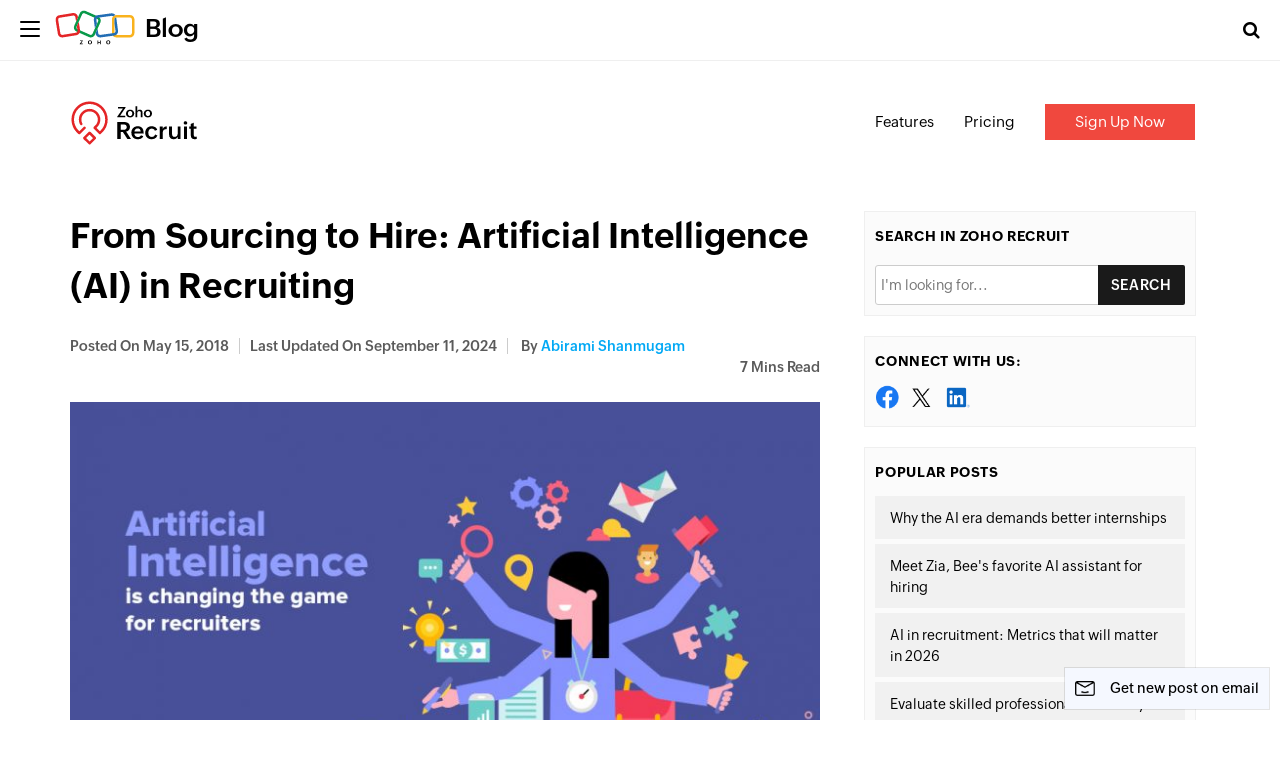

--- FILE ---
content_type: text/html; charset=UTF-8
request_url: https://blog.zoho.com/recruit/from-sourcing-to-hire-artificial-intelligence-ai-in-recruiting.html
body_size: 19166
content:
<!DOCTYPE html><html lang="en-US" dir="ltr" zohodblogs-lang="en"><head class="no-js"><meta charset="utf-8" /><meta name="description" content="From Sourcing to Hire: Artificial Intelligence (AI) in Recruiting - Zoho Blog" /><link rel="canonical" href="https://www.zoho.com/blog/recruit/from-sourcing-to-hire-artificial-intelligence-ai-in-recruiting.html" /><meta name="robots" content="index, follow, max-image-preview:large" /><link rel="image_src" href="https://blog.zohowebstatic.com/sites/zblogs/images/recruit/artificial-intelligence-2018-05.jpg" /><meta property="og:site_name" content="Zoho Blog" /><meta property="og:type" content="article" /><meta property="og:url" content="https://www.zoho.com/blog/recruit/from-sourcing-to-hire-artificial-intelligence-ai-in-recruiting.html" /><meta property="og:title" content="From Sourcing to Hire: Artificial Intelligence (AI) in Recruiting" /><meta property="og:image" content="https://blog.zohowebstatic.com/sites/zblogs/images/recruit/artificial-intelligence-2018-05.jpg" /><meta property="og:image:url" content="https://blog.zohowebstatic.com/sites/zblogs/images/recruit/artificial-intelligence-2018-05.jpg" /><meta property="og:image:secure_url" content="https://blog.zohowebstatic.com/sites/zblogs/images/recruit/artificial-intelligence-2018-05.jpg" /><meta property="og:updated_time" content="2024-09-11T16:36:01+0530" /><meta property="og:locale" content="en_US" /><meta property="article:tag" content="ArtificialIntelligence" /><meta property="article:tag" content="FutureofWork" /><meta property="article:tag" content="MachineLearning" /><meta property="article:tag" content="ATS" /><meta property="article:tag" content="recruiting" /><meta property="article:published_time" content="2018-05-15T09:01:15+0530" /><meta property="article:modified_time" content="2024-09-11T16:36:01+0530" /><meta property="profile:username" content="abirami" /><meta name="twitter:card" content="summary_large_image" /><meta name="twitter:site" content="@zoho" /><meta name="twitter:title" content="From Sourcing to Hire: Artificial Intelligence (AI) in Recruiting" /><meta name="twitter:creator" content="@zoho" /><meta name="twitter:image" content="https://blog.zohowebstatic.com/sites/zblogs/images/recruit/artificial-intelligence-2018-05.jpg" /><meta name="viewport" content="width=device-width, initial-scale=1.0" /><script type="application/ld+json">{"@context":"https://schema.org","@graph":[{"@type":"ImageObject","url":"https://blog.zoho.com/sites/zblogs/images/recruit/artificial-intelligence-2018-05.jpg#primaryimage","description":"https://blog.zoho.com/sites/zblogs/images/recruit/artificial-intelligence-2018-05.jpg#primaryimage"},{"@type":"Person","name":"Abirami Shanmugam","url":"https://www.zoho.com/blog/author/abirami","image":{"@type":"ImageObject","url":"https://blog.zohowebstatic.com/sites/zblogs/images/author_profile/abirami.png"}},{"@type":"WebPage","@id":"https://www.zoho.com/blog/recruit/from-sourcing-to-hire-artificial-intelligence-ai-in-recruiting.html#webpage","breadcrumb":{"@type":"BreadcrumbList","itemListElement":[{"@type":"ListItem","position":1,"name":"Home","item":"https://www.zoho.com/blog/"}]},"description":"Every other day there is an article about AI and recruiting taking the surface, but what\u2019s the...","hasPart":{"@type":"SiteNavigationElement","url":"https://www.zoho.com/blog/recruit/from-sourcing-to-hire-artificial-intelligence-ai-in-recruiting.html","datePublished":"2018-05-15T09:01:15+0530"},"inLanguage":"en"},{"@type":"WebSite","@id":"https://www.zoho.com/blog/#website","name":"From Sourcing to Hire: Artificial Intelligence (AI) in Recruiting","url":"https://www.zoho.com/blog/","inLanguage":"en"}]}</script><meta property="og:description" content="From Sourcing to Hire: Artificial Intelligence (AI) in Recruiting - Zoho Blog" /><meta name="twitter:description" content="From Sourcing to Hire: Artificial Intelligence (AI) in Recruiting - Zoho Blog" /><meta zs_custom_field="page_type" zs_content="blogs" /><meta zs_custom_field="thumbnail" zs_content="https://blog.zohowebstatic.com/sites/zblogs/images/recruit/artificial-intelligence-2018-05.jpg" /><meta zs_custom_field="category" zs_content="Zoho Recruit:https://www.zoho.com/blog/recruit/" /><meta zs_custom_field="published" zs_content="1526355075" /><meta zs_custom_field="updated" zs_content="1726052761" /><meta zs_custom_field="read_time" zs_content="7" /><meta zs_custom_field="author" zs_content="Abirami Shanmugam:https://www.zoho.com/blog/author/abirami" /><meta zs_custom_field="short_desc" zs_content="
Every other day there is an article about AI and recruiting taking the surface, but what’s the excitement about? Is bringing AI into recruitment" /><meta property="og:image:height" content="506" /><meta property="og:image:width" content="998" /><meta property="og:image:type" content="image/jpeg" /><meta property="st:image" content="https://blog.zohowebstatic.com/sites/zblogs/images/recruit/artificial-intelligence-2018-05.jpg" /><link rel="alternate" type="application/rss+xml" title="Zoho Blog &amp;raquo; Feed" href="https://www.zoho.com/blog/feed" /><link rel="alternate" type="application/rss+xml" title="Zoho Blog &amp;raquo; Comments Feed" href="https://www.zoho.com/blog/comments/feed" /><link rel="alternate" type="application/rss+xml" title="Zoho Blog &amp;raquo; From Sourcing to Hire: Artificial Intelligence (AI) in Recruiting Feed" href="https://www.zoho.com/blog/recruit/from-sourcing-to-hire-artificial-intelligence-ai-in-recruiting.html/feed" /><link rel="shortcut icon" href="https://blog.zohowebstatic.com/sites/zblogs/images/product_logo/favicon.ico" type="image/vnd.microsoft.icon" /><link rel="preconnect" href="//webfonts.zohowebstatic.com"><link rel="dns-prefetch" href="//webfonts.zohowebstatic.com"><link rel="preconnect" href="//static.zohocdn.com"><link rel="dns-prefetch" href="//static.zohocdn.com"><link rel="preconnect" href="https://blog.zoho.com"><link rel="preconnect" href="https://www.zohowebstatic.com"><link rel="preconnect" href="https://www.zoho.com"><link rel="preconnect" href="https://accounts.zoho.com"><link rel="preconnect" href="https://accounts.zoho.jp"><link rel="preconnect" href="https://accounts.zoho.com.au"><link rel="preconnect" href="https://accounts.zoho.eu"><link rel="preconnect" href="https://accounts.zoho.in"><link rel="preconnect" href="https://www.youtube.com/"><link rel="preconnect" href="https://player.vimeo.com"><link rel="preconnect" href="https://zohotagmanager.cdn.pagesense.io"><link rel="preconnect" href="https://crm.zoho.com"><link rel="preconnect" href="https://blog.zohowebstatic.com"><link rel="preload" href="https://webfonts.zohowebstatic.com/montserratregular/font.woff2" as="font" type="font/woff2" crossorigin><link rel="preload" href="https://webfonts.zohowebstatic.com/montserratbold/font.woff2" as="font" type="font/woff2" crossorigin><link rel="preload" href="https://static.zohocdn.com/zohofonts/zohopuvi/4.0/Zoho_Puvi_Regular.woff2" as="font" type="font/woff2" crossorigin><link rel="preload" href="https://static.zohocdn.com/zohofonts/zohopuvi/4.0/Zoho_Puvi_Semibold.woff2" as="font" type="font/woff2" crossorigin><link rel="preload" href="https://blog.zohowebstatic.com/sites/zblogs/common/css/zoho-blog-global.css" as="style"><link rel="preload" href="https://blog.zohowebstatic.com/sites/zblogs/theme/css/zoho-blogs-wp-theme.css" as="style"><link rel="preload" href="https://blog.zohowebstatic.com/sites/zblogs/common/js/zoho-blog-zcms.js" as="script"><link rel="preload" href="https://blog.zohowebstatic.com/sites/zblogs/common/js/zoho-blog-custom.js" as="script"><script src="https://blog.zohowebstatic.com/sites/zblogs/common/js/zoho-blog-var-init.js"></script><link type="text/css" rel="stylesheet" href="https://blog.zohowebstatic.com/sites/zblogs/common/css/zoho-blog-global.css"><title>From Sourcing to Hire: Artificial Intelligence (AI) in Recruiting - Zoho Blog</title><link rel="stylesheet" media="all" href="https://blog.zohowebstatic.com/sites/zblogs/theme/css/zoho-blogs-wp-theme.css" /><link rel="stylesheet" media="all" href="https://blog.zohowebstatic.com/sites/zblogs/common/css/zohodblogs.css" /><script src="https://www.zohowebstatic.com/sites/zweb/js/ztm/zoho.js"></script></head><body site="zohodblogs" data-prdname="recruit" data-prdname-display="Zoho Recruit" class="post-template-default single single-post postid-2351 single-format-standard i18n-en category-recruit path-node page-node-type-article-content"><div id="page" class="site"><div class="site-inner"><header id="masthead" class="site-header" role="banner"><div class="header-nav"><div class="brand-logo"><div class="hamburger-btn"><div class="hamburger-bar"></div></div><a href="/" rel="home">Blog</a></div><div class="header-right-bar"><div class="header-search"><span class="btn-search fa fa-search icon-button-search"></span><form action="/" method="get" role="search" id="searchform_topbar" class="search-top-bar-popup search-form"><label><span class="screen-reader-text">Search for:</span><input type="search" class="search-field-top-bar" id="search-field-top-bar" placeholder="Search&hellip;" value="" name="s" /></label><button type="submit" class="search-submit search-top-bar-submit" id="search-top-bar-submit"><span class="fa fa-search header-search-icon"></span><span class="screen-reader-text">Search</span></button></form></div><div class="language-selector header-lan-picker disabled"><span class="select-language"></span></div></div></div></header><div class="header-product-link"></div><div id="content" class="site-content container"><div id="primary" class="content-area row"><main id="main" class="site-main col-md-8 col-sm-12 col-xs-12" role="main"><article id="post-2351" class="post-2351 post type-post status-publish format-standard has-post-thumbnail hentry category-zoho-recruit tag-artificialintelligence tag-futureofwork tag-machinelearning tag-ats tag-recruiting"><header class="entry-header"><h1 class="entry-title">From Sourcing to Hire: Artificial Intelligence (AI) in Recruiting</h1><div class="entry-info"><div class="posted-info"><span class="posted-on">Posted on <time class="entry-date published" datetime="18-05-15IST09:01:15+00:00">May 15, 2018</time></span><span class="posted-on updated-on">Last Updated On <time class="entry-date published updated" datetime="24-09-11IST16:36:01+00:00">September 11, 2024</time></span><span class="author-info"> by <a href="/author/abirami">Abirami Shanmugam</a></span></div><span class="read-info"><span class="read-time">7</span> Mins Read</span></div></header><div class="entry-content"><p><img decoding="async" loading="lazy" class="wp-image-50803 aligncenter" src="https://blog.zohowebstatic.com/sites/zblogs/images/recruit/artificial-intelligence-300x152-2018-05.jpg" alt="" width="754" height="382" srcset="https://blog.zohowebstatic.com/sites/zblogs/images/recruit/artificial-intelligence-300x152-2018-05.jpg 300w, https://blog.zohowebstatic.com/sites/zblogs/images/recruit/artificial-intelligence-768x389-2018-05.jpg 768w, https://blog.zohowebstatic.com/sites/zblogs/images/recruit/artificial-intelligence-2018-05.jpg 998w" sizes="(max-width: 754px) 100vw, 754px"></p><p class="zw-paragraph heading0">Every other day there is an article about AI and recruiting taking the surface, but what’s the excitement about? Is bringing AI into recruitment industry the next big thing?</p><p class="zw-paragraph">Machine learning is about predicting the future based on the past. Through years of research and data collection, <a href="https://www.techopedia.com/definition/190/artificial-intelligence-ai" target="_blank" rel="noopener noreferrer">Artificial Intelligence</a> (AI) has emerged from the ashes of big data and predictive analysis. Well, knowledge is contagious!</p><p class="zw-paragraph">A recruiter serves as the middle person between the hiring manager and the candidate. AI helps to ease the hiring pipeline and allow a company to get more done, allowing you to spend time on more important activities, like building relationships with a high profile candidate and adding value to recruiting on a strategic level.</p><p>Where AI can be most useful in the year 2018:</p><p><img decoding="async" loading="lazy" class=" wp-image-50813 aligncenter" src="https://blog.zohowebstatic.com/sites/zblogs/images/recruit/artificial-info-300x71-2018-05.jpg" alt="" width="886" height="210" srcset="https://blog.zohowebstatic.com/sites/zblogs/images/recruit/artificial-info-300x71-2018-05.jpg 300w, https://blog.zohowebstatic.com/sites/zblogs/images/recruit/artificial-info-768x182-2018-05.jpg 768w, https://blog.zohowebstatic.com/sites/zblogs/images/recruit/artificial-info-2018-05.jpg 998w" sizes="(max-width: 886px) 100vw, 886px"></p><p class="zw-paragraph">Am I rowing in this boat alone?</p><p class="zw-paragraph">AI is transforming hiring by assisting HRs in various recruitment processes, from identifying talent to mapping behavioral assessments of candidates. In a survey conducted on 2018, 36% of candidates feel the traditional interviewing methods are too time consuming.</p><p class="zw-paragraph">Hiring using AI not only saves money and time, but also leverages them so you can select people that best suit your business. AI can predict the future needs of the candidates. Then, the recruiter can influence them with attractive plans and offers.</p><p class="zw-paragraph">Now let’s get into the nitty gritty of how Artificial intelligence is reshaping the world of recruitment.</p><p class="zw-paragraph">Let me start by explaining the hiring pipeline and the impact of AI in each step.</p><ol><li class="zw-paragraph"><strong>Job Publishing</strong></li></ol><p class="zw-paragraph">A standard way to approach candidates is through <a href="https://www.zoho.com/recruit/?utm_source=blog&amp;utm_medium=link&amp;utm_campaign=AI" target="_blank" rel="noopener noreferrer">staffing and recruiting agencies</a>, to help them reach their dream job. The quality of your applicants depends on the initial candidates you attract with your job posting. As this is the first phase of recruiting, AI helps you to formulate clear, descriptive job descriptions that explain what exactly you are looking for in candidates.</p><p class="zw-paragraph">AI will analyze the data about a company, like their corporate culture, hiring trends, and current employees in order to determine which company can best match this particular candidate and why.</p><p class="zw-paragraph">The right message, to the right person, at the right time is what matters. So the job should be posted in the right place for the best exposure. Simply pushing ads to job boards won’t do. Instead, AI suggest the right sources for a particular job based on complex algorithms analyzing the hit ratios and market trends to get your job exactly where the right candidates are, thereby maximizing your reach.</p><ol start="2"><li class="zw-paragraph"><strong>Talent Acquisition</strong></li></ol><p class="zw-paragraph"><a href="https://ideal.com/ai-recruiting/" target="_blank" rel="noopener noreferrer">52% of Talent Acquisition</a> leaders say the hardest part of recruitment is screening candidates from a large applicant pool. When your job description accurately represents who you’re looking to hire, AI can identify the right hire who fits your needs.</p><p class="zw-paragraph"><span class="EOP">For instance, imagine you are able to find exactly what candidate profile you’re looking for. It is possible by programmatic advertising in HR, which helps you aim your job ads directly at the people corresponding to your description, thus saving both parties time. Recruiters have control over the ads. They can set the target audience and also <a href="https://www.personneltoday.com/hr/five-recruitment-tech-trends-to-keep-on-top-of/" target="_blank" rel="noopener noreferrer">engage</a> with relevant ones. </span></p><p><img decoding="async" loading="lazy" class="wp-image-50795 aligncenter" src="https://blog.zohowebstatic.com/sites/zblogs/images/recruit/2017_ta-300x161-2018-05.png" alt="" width="455" height="244" srcset="https://blog.zohowebstatic.com/sites/zblogs/images/recruit/2017_ta-300x161-2018-05.png 300w, https://blog.zohowebstatic.com/sites/zblogs/images/recruit/2017_ta-2018-05.png 701w" sizes="(max-width: 455px) 100vw, 455px"></p><p class="zw-paragraph">Recruiters don’t actually recruit people. Their primary job is processing applicants. Even though AI strikes fear in automating the recruiting process, their algorithms have proven beneficial for the legal and medical fields. 72.8% of recruiters are struggling to find relevant candidates. AI can bridge this gap between recruiters/staffing agencies and candidates.</p><ol start="3"><li class="zw-paragraph"><strong>Candidate Screening</strong></li></ol><p class="zw-paragraph">According to a <a href="http://press.careerbuilder.com/2017-06-15-Number-of-Employers-Using-Social-Media-to-Screen-Candidates-at-All-Time-High-Finds-Latest-CareerBuilder-Study" target="_blank" rel="noopener noreferrer">survey</a> by careerbuilder.com, in 2006 just 5% of the recruiters were using social media screening. By 2016 it was up to 60%, and in 2017 it was 70%. This reveals the impact of the social media. A recruiter spends almost <a href="https://www.goavrio.com/hubfs/Recruiting%20Infographic.png" target="_blank" rel="noopener noreferrer">3.5 hours</a> per day on resume reviews and candidate screening. This time can be put to better use.</p><p class="zw-paragraph">AI acts as a personal assistant to recruiters by automating many of the mundane tasks that eat up the day. One of the best ways to utilize AI is through chat bots and automated message services.</p><p><img decoding="async" loading="lazy" class="wp-image-50796 aligncenter" src="https://blog.zohowebstatic.com/sites/zblogs/images/recruit/tashfa1396-9-8-14-1-8-300x300-2018-05.jpg" alt="" width="265" height="265" srcset="https://blog.zohowebstatic.com/sites/zblogs/images/recruit/tashfa1396-9-8-14-1-8-300x300-2018-05.jpg 300w, https://blog.zohowebstatic.com/sites/zblogs/images/recruit/tashfa1396-9-8-14-1-8-150x150-2018-05.jpg 150w, https://blog.zohowebstatic.com/sites/zblogs/images/recruit/tashfa1396-9-8-14-1-8-2018-05.jpg 400w" sizes="(max-width: 265px) 100vw, 265px"></p><p class="zw-paragraph">By assigning rules and triggers, you can automate conversations related to specific hiring or job queries and receive instant answers. This process reduces the need to respond to emails or phone calls–without compromising on candidate experience.</p><p class="zw-paragraph">AI uses machine learning, meaning that the more data it has at is disposal, the better it becomes at predicting successful outcomes. Thus, less time spent on sourcing, screening and more time for candidate relationship building, developing culture, and other value-added HR activities.</p><ol start="4"><li class="zw-paragraph"><strong>Machines as Matchmakers</strong></li></ol><p class="zw-paragraph">In order to make the right hire, every recruiter needs their recruitment process to function as a well-oiled machine. But the truth is, in certain areas, you may lose on top candidates. To ensure you never miss out on right applicants, you must to grease the machine wherever it squeaks.</p><p>With greater access to relevant data than ever before, recruiters are in better position to match job seekers with better job openings. AI improves the odds of creating great match from the beginning of the recruiting process by applying predictive algorithms to make predictions that select only the most relevant jobs before showing them to job seekers.</p><p><img decoding="async" loading="lazy" class="wp-image-50798 aligncenter" src="https://blog.zohowebstatic.com/sites/zblogs/images/recruit/cv_scan_robo-300x150-2018-05.gif" alt="" width="410" height="205" srcset="https://blog.zohowebstatic.com/sites/zblogs/images/recruit/cv_scan_robo-300x150-2018-05.gif 300w, https://blog.zohowebstatic.com/sites/zblogs/images/recruit/cv_scan_robo-768x384-2018-05.gif 768w" sizes="(max-width: 410px) 100vw, 410px"></p><p class="zw-paragraph">To get the recruitment process right, AI algorithms are incorporated in the company’s recruitment tool. Recruiting processes, like finding candidates, resume parsing, sending follow up mails, arranging interviews, evaluating assessments and getting feedback, are all automated.</p><ol start="5"><li class="zw-paragraph"><strong>Hire and Keep</strong></li></ol><p class="zw-paragraph">Keeping the track of your internal employees is just as important as getting new ones in the organization. Artificial Intelligence remains relevant even after the actual hiring process. Pay attention to details, like why employees leave the companies or switch departments.</p><p class="zw-paragraph">Employee experience is a great factor influencing potential candidates. According to recruiters, 48% say that better company culture attracts better prospective hires. Algorithms can be the biggest help in keeping your employees happy.</p><p class="zw-paragraph">Let’s see why recruiters should embrace AI.</p><p><img decoding="async" loading="lazy" class=" wp-image-50799 aligncenter" src="https://blog.zohowebstatic.com/sites/zblogs/images/recruit/artificial_intelligence_marketing_future-300x206-2018-05.jpg" alt="" width="350" height="240" srcset="https://blog.zohowebstatic.com/sites/zblogs/images/recruit/artificial_intelligence_marketing_future-300x206-2018-05.jpg 300w, https://blog.zohowebstatic.com/sites/zblogs/images/recruit/artificial_intelligence_marketing_future-2018-05.jpg 450w" sizes="(max-width: 350px) 100vw, 350px"></p><ol><li class="zw-paragraph"><strong>To Reduce Bias</strong></li></ol><p class="zw-paragraph">Bias is a big concern in the field of recruitment. It’s up to HRs to curb conscious and unconscious bias throughout an organization, especially during the preselection process.</p><p class="zw-paragraph">Software doesn’t suffer from human bias. However, AI still requires a human touch to stop unconscious bias.</p><ol start="2"><li class="zw-paragraph"><strong>Use Time Effectively</strong></li></ol><p class="zw-paragraph">Recruiters are busy people. If you were to have a thorough look at your day-to-day activities, you’d be surprised by the amount of time you spend on tedious manual tasks. According to research by PwC, executives see AI as a means to alleviate repetitive tasks. This includes  sheets (78%), scheduling (79%), and paperwork (82%).</p><p class="zw-paragraph">Between scheduling interviews, screening candidates, and trying to understand the evolving needs of your team, you don’t want to get stuck with mundane tasks. These things can be taken care with a few simple AI solutions like programmatic advertising.</p><ol start="3"><li class="zw-paragraph"><strong>Improved Candidate Experience</strong></li></ol><p class="zw-paragraph">AI is not only beneficial for you and your team; it is also beneficial to enhance the candidate experience. Advanced methods in the recruiting process, like video interviews and realistic job previews are ways that AI <a href="http://fortune.com/2017/05/19/ai-changing-jobs-hiring-recruiting/" target="_blank" rel="noopener noreferrer">contributes</a> to a better candidate experience.</p><p><a href="https://www.zoho.com/recruit/?utm_source=blog&amp;utm_medium=link&amp;utm_campaign=AI" target="_blank" rel="noopener noreferrer"><img decoding="async" loading="lazy" class="wp-image-50801 aligncenter" src="https://blog.zohowebstatic.com/sites/zblogs/images/recruit/zoholeaderboard468x60-300x38-2018-05.jpg" alt="" width="497" height="63" srcset="https://blog.zohowebstatic.com/sites/zblogs/images/recruit/zoholeaderboard468x60-300x38-2018-05.jpg 300w, https://blog.zohowebstatic.com/sites/zblogs/images/recruit/zoholeaderboard468x60-2018-05.jpg 468w" sizes="(max-width: 497px) 100vw, 497px"></a></p><p class="zw-paragraph">When candidates can get information instantly, they feel more connected to your organization. These positive experiences while applying will increase their desire to work with you even more. Having a chatbot can improve your candidate experience.</p><p class="zw-paragraph"><strong>What does the future hold?</strong></p><p class="zw-paragraph">Artificial Intelligence is changing the game for recruiters. If you’re not adding AI into your recruiting process, or at least considering the possibilities, you’re definitely missing out.</p><p class="zw-paragraph">With a number of benefits–like video interviews, automated scheduling–you can begin to test new processes. Learn more about what you and your candidates are looking for during the job hunt and improve the quality of your candidates. Also, focus on your candidate experience, which acts as branding for your organization.</p><p class="zw-paragraph">With the right tools, software and programs develop automated process to enhance your hiring pipeline. And don’t forget the consequences and <a href="https://www.shrm.org/resourcesandtools/hr-topics/employee-relations/pages/cost-of-bad-hires.aspx" target="_blank" rel="noopener noreferrer">cost of a bad hire</a>.</p><p class="zw-paragraph heading0">In the end, recruiting is people’s work. You still have to conduct face-to-face interviews before hiring to really get the feeling if this could be a perfect match, so while AI can help with many parts of recruiting, the human touch remains untouched.</p><p>Let recruiters make data driven hiring decision.</p><p><img decoding="async" loading="lazy" class="wp-image-50802 aligncenter" src="https://blog.zohowebstatic.com/sites/zblogs/images/recruit/screen-shot-2018-05-14-at-11-2018-05.png" alt="" width="450" height="190" srcset="https://blog.zohowebstatic.com/sites/zblogs/images/recruit/screen-shot-2018-05-14-at-11-2018-05.png 300w, https://blog.zohowebstatic.com/sites/zblogs/images/recruit/screen-shot-2018-05-14-at-11-2018-05.png 518w" sizes="(max-width: 450px) 100vw, 450px"></p><p>Download our <a href="https://www.zoho.com/recruit/help/ebooks/?utm_source=blog&amp;utm_medium=link&amp;utm_campaign=AI" target="_blank" rel="noopener noreferrer">e-books</a> for more insights on recruiting.</p><p><a href="https://www.zoho.com/recruit/signup.html?utm_source=blog&amp;utm_medium=AI&amp;utm_campaign=AI" target="_blank" rel="noopener noreferrer">Sign-up for Free and Get started now!</a></p></div><footer class="entry-footer clearfix"><span class="cat-tags-links"><span class="cat-links"><span class="cat-icon"><i class="fa fa-folder-open"></i></span><span class="screen-reader-text">Categories</span><a href="/recruit" rel="category tag">Zoho Recruit</a></span><span class="tags-links"><span class="tags-icon"><i class="fa fa-hashtag" aria-hidden="true"></i></span><span class="screen-reader-text">Tags</span><a href="/tag/artificialintelligence" rel="tag" > #ArtificialIntelligence</a>, <a href="/tag/futureofwork" rel="tag" > #FutureofWork</a>, <a href="/tag/machinelearning" rel="tag" > #MachineLearning</a>, <a href="/tag/ats" rel="tag" > #ATS</a>, <a href="/tag/recruiting" rel="tag" > #recruiting</a></span></span></footer><div class="entry-author-info clearfix"><div class="author-avatar"><img width="72" height="72" src="https://blog.zohowebstatic.com/sites/zblogs/images/author_profile/abirami.png" class="avatar avatar-72 photo" alt="" loading="lazy" sizes="(max-width: 72px) 100vw, 72px" /></div><div class="author-description"><p class="author-title"><a href="/author/abirami" title="Posts by Abirami Shanmugam" rel="author">Abirami Shanmugam</a></p><p class="author-bio">Product Marketer</p></div></div><div class="section-container contact-sales-form-wrap blog-form-container"><div class="freeze_layer" style="display: block;"></div><div class="formSec " style="transition: all 0.75s ease 0s;"><div class="formInner"><span class="form-close"></span><div class="subscribe-form" ><meta content="width=device-width,initial-scale=1.0, maximum-scale=1.0, user-scalable=0" name="viewport"><script type="text/javascript" src="https://ma.zoho.in/js/optin.min.js" onload="setupSF('sf3z8362b02dde5873b79ba555166c19a3e0f8c6336964759d2a40666564f48b4e52','ZCFORMVIEW',false,'light')"></script><script type="text/javascript">
function runOnFormSubmit_sf3z8362b02dde5873b79ba555166c19a3e0f8c6336964759d2a40666564f48b4e52(th){
};
</script><style>
@media only screen and (max-width: 319px){
#zcOptinSuccessPopup{
width:100% !important;
max-width:260px;
top:24% !important;
left:30% !important;
}
#THANKS_PAGE_BODY_PARENT{
width:100% !important;
}
#THANKS_PAGE_CONTAINER{
padding:0px !important;
}
#THANKSPAGE{
padding:10px !important;
}
#THANKS_PAGE_BODY{
padding:20px !important;
}
}
@media screen and (min-width: 320px) and (max-width: 580px){
#zcOptinSuccessPopup{
width:100% !important;
max-width:220px;
top:5% !important;
left:10% !important;
}
#THANKS_PAGE_BODY_PARENT{
width:100% !important;
}
#THANKS_PAGE_CONTAINER{
padding:0px !important;
}
#THANKSPAGE{
padding:10px !important;
}
#THANKS_PAGE_BODY{
padding:20px !important;
}
}
@media screen and (min-width: 374px) and (max-width: 680px){
#zcOptinSuccessPopup{
width:100% !important;
max-width:220px;
top:5% !important;
left:18% !important;
}
#THANKS_PAGE_BODY_PARENT{
width:100% !important;
}
#THANKS_PAGE_CONTAINER{
padding:0px !important;
}
#THANKSPAGE{
padding:10px !important;
}
#THANKS_PAGE_BODY{
padding:20px !important;
}
}
@media screen and (min-width:581px) and (max-width: 767px){
#zcOptinSuccessPopup{
width:100% !important;
max-width:500px;
top:24% !important;
left:6% !important;
}
#THANKS_PAGE_BODY_PARENT{
width:100% !important;
}
#THANKS_PAGE_CONTAINER{
padding:0px !important;
}
#THANKSPAGE{
padding:10px !important;
}
#THANKS_PAGE_BODY{
padding:20px !important;
}
}
@media only screen  and (min-width : 1025px) {
#zcOptinSuccessPopup{
width:100% !important;
max-width:700px;
top:24% !important;
left:21% !important;
}
#THANKS_PAGE_BODY_PARENT{
width:100% !important;
}
#THANKS_PAGE_CONTAINER{
padding:0px !important;
}
#THANKSPAGE{
padding:10px !important;
}
#THANKS_PAGE_BODY{
padding:20px !important;
}
}
@media only screen and (min-width:1200) and (max-width: 1500px){
#zcOptinSuccessPopup{
width:100% !important;
max-width:700px;
top:24% !important;
left:20% !important;
}
#THANKS_PAGE_BODY_PARENT{
width:100% !important;
}
#THANKS_PAGE_CONTAINER{
padding:0px !important;
}
#THANKSPAGE{
padding:10px !important;
}
#THANKS_PAGE_BODY{
padding:20px !important;
}
}
@media only screen and (min-width:1501px) and (max-width: 1700px){
#zcOptinSuccessPopup{
width:100% !important;
max-width:700px;
top:24% !important;
left:25% !important;
}
#THANKS_PAGE_BODY_PARENT{
width:100% !important;
}
#THANKS_PAGE_CONTAINER{
padding:0px !important;
}
#THANKSPAGE{
padding:10px !important;
}
#THANKS_PAGE_BODY{
padding:20px !important;
}
}
@media only screen  and (min-width : 1824px) {
#zcOptinSuccessPopup{
width:100% !important;
max-width:700px;
top:24% !important;
left:30% !important;
}
#THANKS_PAGE_BODY_PARENT{
width:100% !important;
}
#THANKS_PAGE_CONTAINER{
padding:0px !important;
}
#THANKSPAGE{
padding:10px !important;
}
#THANKS_PAGE_BODY{
padding:20px !important;
}
}
@media only screen and (min-width : 768px) and (max-width : 1024px){
#zcOptinSuccessPopup{
width:100% !important;
max-width:600px;
top:14% !important;
left:18.7% !important;
}
#THANKS_PAGE_BODY_PARENT{
width:100% !important;
}
#THANKS_PAGE_CONTAINER{
padding:0px !important;
}
#THANKSPAGE{
padding:10px !important;
}
#THANKS_PAGE_BODY{
padding:20px !important;
}
}
#customForm > div
{
margin: 0 auto
}
</style><title>Zoho Corporation</title><div name="signupFormContainer"><input type="hidden" id="signupTmplName" value="large_form_1"><input type="hidden" value="2" id="recapThemeOptin"><input type="hidden" id="orgNameFull" value="Zoho Corporation"><div id="sf3z8362b02dde5873b79ba555166c19a3e0f8c6336964759d2a40666564f48b4e52" data-type="signupform"><div id="customForm"><input type="hidden" id="recapTheme" value="2"><input type="hidden" id="isRecapIntegDone" value="false"><input type="hidden" id="signupFormMode" value=""><input type="hidden" id="signupFormType" value="LargeForm_Vertical"><input type="hidden" id="recapModeTheme" value=""><input type="hidden" id="signupFormMode" value=""><div name="SIGNUP_PAGE" class="large_form_1_css" id="SIGNUP_PAGE" style=""><div name="" changeid="" changename="" style="margin:0px auto"><div id="imgBlock" name="LOGO_DIV" logo="true" style="width: 600px; margin: 0px auto; padding-bottom: 10px; text-align: left; padding-top: 10px;"></div></div><br><div id="signupMainDiv" style="margin: 0px auto; width: 100%; min-width: 230px; max-width: 600px;" name="SIGNUPFORM" changeid="SIGNUPFORM" changename="SIGNUPFORM"><div><div style="position:relative;"><div id="Zc_SignupSuccess" style="display:none;position:absolute;margin-left:4%;width:90%;background-color: white; padding: 3px; border: 3px solid rgb(194, 225, 154); margin-top: 10px;margin-bottom:10px;word-break:break-all"><table width="100%" cellpadding="0" cellspacing="0" border="0"><tbody><tr><td width="10%"><img class="successicon" src="https://ma.zoho.in/images/challangeiconenable.jpg" align="absmiddle" alt="thumsup"></td><td><span id="signupSuccessMsg" style="color: rgb(73, 140, 132); font-family: sans-serif; font-size: 14px;word-break:break-word">&nbsp;&nbsp;Thank you for Signing Up</span></td></tr></tbody></table></div></div><form method="POST" id="zcampaignOptinForm" style="margin:0px;" action="https://Zoho-zgpm.maillist-manage.in/weboptin.zc" target="_zcSignup"><div id="SIGNUP_BODY_ALL" name="SIGNUP_BODY_ALL" style="border: 1px none rgb(218, 216, 216);"><h1 style="color: rgb(255, 255, 255); font-size: 17px; font-family: Arial; margin: 0px; text-align: left; padding: 20px; background-color: rgb(21, 111, 137); word-break: break-word; border-color: rgb(21, 111, 137); border-width: 1px; border-style: none;" id="SIGNUP_HEADING" name="SIGNUP_HEADING" changeid="SIGNUP_MSG" changetype="SIGNUP_HEADER">Join Our Newsletter</h1><div id="SIGNUP_BODY" name="SIGNUP_BODY"><div style="margin:0px auto;text-align:left;"><div style="line-height:1.6;" class="" changeid="SIGNUP_MSG" id="SIGNUP_DESCRIPTION" changetype="SIGNUP_DESCRIPTION"></div><div style="display:none;background-color:#FFEBE8;padding:10px 10px; color:#d20000; font-size:11px; margin:10px 0px;border:solid 1px #ffd9d3; margin-top:20px;" id="errorMsgDiv">&nbsp;&nbsp;Please correct the marked field(s) below.</div><div><div style="font-size:12px; margin-top:10px;" name="fieldsdivSf" class="zcsffieldsdiv"><div style="padding:10px 0px 10px 0px;"><div style=""><div style="width: 130px; float: left; margin-top: 5px; margin-right: 5px; text-align: left; font-family: Arial; color: rgb(51, 51, 51); font-size: 12px;" name="SIGNUP_FORM_LABEL">Contact Email&nbsp;<span name="SIGNUP_REQUIRED" style="color:#B40000;font-size:11px;font-family:Arial;">*</span></div><div style="width:100%; float:left; min-width:170px; max-width:100%" class="zcinputbox"><input name="CONTACT_EMAIL" changeitem="SIGNUP_FORM_FIELD" style="height:28px;padding:2px; width:97%;color:#444444;background-color:#fff;font-family:;border-width:1px;border:solid 1px #dedede;font-family:Arial;font-size:12px;-moz-box-sizing:border-box;-webkit-box-sizing:border-box;-o-box-sizing:border-box;box-sizing:border-box;" maxlength="100" type="email"><span style="display:none" id="dt_CONTACT_EMAIL">1,true,6,Lead Email,2</span></div></div><div style="clear:both"></div></div><div style="padding:10px 0px 10px 0px;"><div style=""><div style="width: 130px; float: left; margin-top: 5px; margin-right: 5px; text-align: left; font-family: Arial; color: rgb(51, 51, 51); font-size: 12px;" name="SIGNUP_FORM_LABEL">First Name&nbsp;<span name="SIGNUP_REQUIRED" style="color:#B40000;font-size:11px;font-family:Arial;">*</span></div><div style="width:100%; float:left; min-width:170px; max-width:100%" class="zcinputbox"><input name="FIRSTNAME" changeitem="SIGNUP_FORM_FIELD" style="height:28px;padding:2px; width:97%;color:#444444;background-color:#fff;font-family:;border-width:1px;border:solid 1px #dedede;font-family:Arial;font-size:12px;-moz-box-sizing:border-box;-webkit-box-sizing:border-box;-o-box-sizing:border-box;box-sizing:border-box;" maxlength="100" type="text"><span style="display:none" id="dt_FIRSTNAME">1,true,1,First Name,2</span></div></div><div style="clear:both"></div></div><div style="padding:10px 0px 10px 0px;"><div style=""><div style="width: 130px; float: left; margin-top: 5px; margin-right: 5px; text-align: left; font-family: Arial; color: rgb(51, 51, 51); font-size: 12px;" name="SIGNUP_FORM_LABEL">Last Name&nbsp;<span name="SIGNUP_REQUIRED" style="color:#B40000;font-size:11px;font-family:Arial;">*</span></div><div style="width:100%; float:left; min-width:170px; max-width:100%" class="zcinputbox"><input name="LASTNAME" changeitem="SIGNUP_FORM_FIELD" style="height:28px;padding:2px; width:97%;color:#444444;background-color:#fff;font-family:;border-width:1px;border:solid 1px #dedede;font-family:Arial;font-size:12px;-moz-box-sizing:border-box;-webkit-box-sizing:border-box;-o-box-sizing:border-box;box-sizing:border-box;" maxlength="50" type="text"><span style="display:none" id="dt_LASTNAME">1,true,1,Last Name,2</span></div></div><div style="clear:both"></div></div><div style="padding:10px 0px 10px 0px;"><div style=""><div style="width: 130px; float: left; margin-top: 5px; text-align: left; margin-right: 5px; font-family: Arial; color: rgb(51, 51, 51); font-size: 12px;" name="SIGNUP_FORM_LABEL">Country Name&nbsp;<span name="SIGNUP_REQUIRED" style="color:#B40000;font-size:11px;font-family:Arial;">*</span></div><div style="width:100%; float:left; min-width:170px; max-width:100%;position:relative" class="zcinputbox"><select name="CONTACT_CF171" style="height: 28px; padding: 2px; width: 97%; color: rgb(68, 68, 68); background-color: rgb(255, 255, 255); border: 1px solid rgb(222, 222, 222); font-family: Arial; font-size: 12px; box-sizing: border-box;" zc_display_name="Country Name" changeitem="SIGNUP_FORM_FIELD"><option value="United States">United States</option><option value="Albania">Albania</option><option value="Algeria">Algeria</option><option value="American Samoa">American Samoa</option><option value="Andorra">Andorra</option><option value="Angola">Angola</option><option value="Anguilla">Anguilla</option><option value="Antarctica">Antarctica</option><option value="Antigua and Barbuda">Antigua and Barbuda</option><option value="Argentina">Argentina</option><option value="Armenia">Armenia</option><option value="Aruba">Aruba</option><option value="Australia">Australia</option><option value="Austria">Austria</option><option value="Azerbaijan">Azerbaijan</option><option value="Bahamas">Bahamas</option><option value="Bahrain">Bahrain</option><option value="Bangladesh">Bangladesh</option><option value="Barbados">Barbados</option><option value="Belarus">Belarus</option><option value="Belgium">Belgium</option><option value="Belize">Belize</option><option value="Benin">Benin</option><option value="Bermuda">Bermuda</option><option value="Bhutan">Bhutan</option><option value="Bolivia">Bolivia</option><option value="Bosnia and Herzegovina">Bosnia and Herzegovina</option><option value="Botswana">Botswana</option><option value="Bouvet Island">Bouvet Island</option><option value="Brazil">Brazil</option><option value="British Indian Ocean Territory">British Indian Ocean Territory</option><option value="Brunei Darussalam">Brunei Darussalam</option><option value="Bulgaria">Bulgaria</option><option value="Burkina Faso">Burkina Faso</option><option value="Burundi">Burundi</option><option value="Cambodia">Cambodia</option><option value="Cameroon">Cameroon</option><option value="Canada">Canada</option><option value="Cape Verde">Cape Verde</option><option value="Cayman Islands">Cayman Islands</option><option value="Central African Republic">Central African Republic</option><option value="Chad">Chad</option><option value="Chile">Chile</option><option value="China">China</option><option value="Christmas Island">Christmas Island</option><option value="Cocos (Keeling) Islands">Cocos (Keeling) Islands</option><option value="Colombia">Colombia</option><option value="Comoros">Comoros</option><option value="Congo">Congo</option><option value="Congo, Democratic Republic">Congo, Democratic Republic</option><option value="Cook Islands">Cook Islands</option><option value="Costa Rica">Costa Rica</option><option value="Croatia">Croatia</option><option value="Cyprus">Cyprus</option><option value="Czech Republic">Czech Republic</option><option value="Denmark">Denmark</option><option value="Djibouti">Djibouti</option><option value="Dominica">Dominica</option><option value="Dominican Republic">Dominican Republic</option><option value="East Timor">East Timor</option><option value="Ecuador">Ecuador</option><option value="Egypt">Egypt</option><option value="El Salvador">El Salvador</option><option value="Equatorial Guinea">Equatorial Guinea</option><option value="Eritrea">Eritrea</option><option value="Estonia">Estonia</option><option value="Ethiopia">Ethiopia</option><option value="Falkland Islands (Malvinas)">Falkland Islands (Malvinas)</option><option value="Faroe Islands">Faroe Islands</option><option value="Fiji">Fiji</option><option value="Finland">Finland</option><option value="France">France</option><option value="French Guiana">French Guiana</option><option value="French Polynesia">French Polynesia</option><option value="French Southern Territories">French Southern Territories</option><option value="Gabon">Gabon</option><option value="Gambia">Gambia</option><option value="Georgia">Georgia</option><option value="Germany">Germany</option><option value="Ghana">Ghana</option><option value="Gibraltar">Gibraltar</option><option value="Greece">Greece</option><option value="Greenland">Greenland</option><option value="Grenada">Grenada</option><option value="Guadeloupe">Guadeloupe</option><option value="Guam">Guam</option><option value="Guatemala">Guatemala</option><option value="Guinea">Guinea</option><option value="Guinea-bissau">Guinea-bissau</option><option value="Guyana">Guyana</option><option value="Haiti">Haiti</option><option value="Heard Island and Mcdonald Islands">Heard Island and Mcdonald Islands</option><option value="Guernsey">Guernsey</option><option value="Honduras">Honduras</option><option value="Hong Kong">Hong Kong</option><option value="Holy See (Vatican City State)">Holy See (Vatican City State)</option><option value="Hungary">Hungary</option><option value="India">India</option><option value="Indonesia">Indonesia</option><option value="Iraq">Iraq</option><option value="Iceland">Iceland</option><option value="Israel">Israel</option><option value="Ireland">Ireland</option><option value="Jamaica">Jamaica</option><option value="Japan">Japan</option><option value="Jordan">Jordan</option><option value="Kazakhstan">Kazakhstan</option><option value="Kenya">Kenya</option><option value="Kiribati">Kiribati</option><option value="South Korea">South Korea</option><option value="Kuwait">Kuwait</option><option value="Isle Of Man">Isle Of Man</option><option value="Italy">Italy</option><option value="Lebanon">Lebanon</option><option value="Lesotho">Lesotho</option><option value="Liberia">Liberia</option><option value="Libya">Libya</option><option value="Jersey">Jersey</option><option value="Kosovo">Kosovo</option><option value="Kyrgyzstan">Kyrgyzstan</option><option value="Macau">Macau</option><option value="Latvia">Latvia</option><option value="Madagascar">Madagascar</option><option value="Malawi">Malawi</option><option value="Malaysia">Malaysia</option><option value="Maldives">Maldives</option><option value="Mali">Mali</option><option value="Liechtenstein">Liechtenstein</option><option value="Marshall Islands">Marshall Islands</option><option value="Martinique">Martinique</option><option value="Mauritania">Mauritania</option><option value="Mauritius">Mauritius</option><option value="Mayotte">Mayotte</option><option value="Mexico">Mexico</option><option value="Micronesia, Federated States">Micronesia, Federated States</option><option value="Lithuania">Lithuania</option><option value="Luxembourg">Luxembourg</option><option value="Mongolia">Mongolia</option><option value="Montserrat">Montserrat</option><option value="Morocco">Morocco</option><option value="Mozambique">Mozambique</option><option value="Myanmar">Myanmar</option><option value="Namibia">Namibia</option><option value="Nauru">Nauru</option><option value="Nepal">Nepal</option><option value="Macedonia, The Former Yug">Macedonia, The Former Yug</option><option value="Netherlands Antilles">Netherlands Antilles</option><option value="Malta">Malta</option><option value="New Zealand">New Zealand</option><option value="Nicaragua">Nicaragua</option><option value="Niger">Niger</option><option value="Nigeria">Nigeria</option><option value="Niue">Niue</option><option value="Norfolk Island">Norfolk Island</option><option value="Northern Mariana Islands">Northern Mariana Islands</option><option value="Moldova">Moldova</option><option value="Oman">Oman</option><option value="Pakistan">Pakistan</option><option value="Palau">Palau</option><option value="Panama">Panama</option><option value="Palestine">Palestine</option><option value="Papua New Guinea">Papua New Guinea</option><option value="Paraguay">Paraguay</option><option value="Peru">Peru</option><option value="Philippines">Philippines</option><option value="Pitcairn">Pitcairn</option><option value="Monaco">Monaco</option><option value="Montenegro">Montenegro</option><option value="Puerto Rico">Puerto Rico</option><option value="Qatar">Qatar</option><option value="Reunion">Reunion</option><option value="Netherlands">Netherlands</option><option value="New Caledonia">New Caledonia</option><option value="Rwanda">Rwanda</option><option value="Saint Kitts and Nevis">Saint Kitts and Nevis</option><option value="Saint Lucia">Saint Lucia</option><option value="Saint Vincent and The Grenadines">Saint Vincent and The Grenadines</option><option value="Samoa">Samoa</option><option value="Norway">Norway</option><option value="Sao Tome and Principe">Sao Tome and Principe</option><option value="Saudi Arabia">Saudi Arabia</option><option value="Senegal">Senegal</option><option value="Seychelles">Seychelles</option><option value="Sierra Leone">Sierra Leone</option><option value="Singapore">Singapore</option><option value="Poland">Poland</option><option value="Portugal">Portugal</option><option value="Solomon Islands">Solomon Islands</option><option value="Somalia">Somalia</option><option value="South Africa">South Africa</option><option value="South Georgia and The South Sandwich Islands">South Georgia and The South Sandwich Islands</option><option value="Romania">Romania</option><option value="Sri Lanka">Sri Lanka</option><option value="Suriname">Suriname</option><option value="Svalbard and Jan Mayen">Svalbard and Jan Mayen</option><option value="Swaziland">Swaziland</option><option value="Russia">Russia</option><option value="San Marino">San Marino</option><option value="Taiwan">Taiwan</option><option value="Serbia">Serbia</option><option value="Tanzania">Tanzania</option><option value="Thailand">Thailand</option><option value="Togo">Togo</option><option value="Tokelau">Tokelau</option><option value="Tonga">Tonga</option><option value="Trinidad and Tobago">Trinidad and Tobago</option><option value="Tunisia">Tunisia</option><option value="Slovakia">Slovakia</option><option value="Turkmenistan">Turkmenistan</option><option value="Turks and Caicos Islands">Turks and Caicos Islands</option><option value="Tuvalu">Tuvalu</option><option value="Uganda">Uganda</option><option value="Slovenia">Slovenia</option><option value="United Arab Emirates">United Arab Emirates</option><option value="Spain">Spain</option><option value="Afghanistan">Afghanistan</option><option value="United States Minor Outlying Islands">United States Minor Outlying Islands</option><option value="Uruguay">Uruguay</option><option value="Sweden">Sweden</option><option value="Vanuatu">Vanuatu</option><option value="Venezuela">Venezuela</option><option value="Vietnam">Vietnam</option><option value="Virgin Islands (British)">Virgin Islands (British)</option><option value="Virgin Islands (U.S.)">Virgin Islands (U.S.)</option><option value="Wallis and Futuna">Wallis and Futuna</option><option value="Western Sahara">Western Sahara</option><option value="Yemen">Yemen</option><option value="Laos">Laos</option><option value="Zambia">Zambia</option><option value="Zimbabwe">Zimbabwe</option><option value="Aland Islands">Aland Islands</option><option value="Bonaire">Bonaire</option><option value="Cote d''Ivoire">Cote d''Ivoire</option><option value="Curacao">Curacao</option><option value="Switzerland">Switzerland</option><option value="Tajikistan">Tajikistan</option><option value="Turkey">Turkey</option><option value="Ukraine">Ukraine</option><option value="Saint Barthelemy">Saint Barthelemy</option><option value="Saint Helena">Saint Helena</option><option value="Saint Martin (French Part)">Saint Martin (French Part)</option><option value="Saint Pierre And Miquelon">Saint Pierre And Miquelon</option><option value="South Sudan">South Sudan</option><option value="United Kingdom">United Kingdom</option><option value="Sint Maarten (Dutch Part)">Sint Maarten (Dutch Part)</option><option value="Uzbekistan">Uzbekistan</option><option value="Yugoslavia">Yugoslavia</option><option value="Åland Islands">Åland Islands</option></select><span style="display:none" id="dt_CONTACT_CF171">1,true,3,Country Name,2</span></div></div><div style="clear:both"></div></div></div><div class="recaptcha" style="padding: 10px 0px 10px 15px;" id="captchaOld" name="captchaContainer"><div style=""><div style="width: 100%; float: left; min-width: 170px; max-width: 100%;" id="captchaParent"><img src="//campaigns.zoho.in/images/refresh_icon.png" style="cursor: pointer;float:right;margin-right:4px" onclick="loadCaptcha('https://campaigns.zoho.in/campaigns/CaptchaVerify.zc?mode=generate',this,'#sf3z8362b02dde5873b79ba555166c19a3e0f8c6336964759d2a40666564f48b4e52');" id="relCaptcha"><div id="captchaDiv" captcha="true" name="" style="padding: 20px;background:#fff;border: 1px solid rgb(222, 222, 222);box-sizing: border-box;width:98.8%"></div><input placeholder="Captcha" id="captchaText" name="captchaText" changeitem="SIGNUP_FORM_FIELD" style="margin-top: 5px; height: 28px; padding: 2px; width: 98.7%; color: rgb(68, 68, 68); background-color: rgb(255, 255, 255); border: 1px solid rgb(222, 222, 222); font-size: 12px; box-sizing: border-box; font-family: Arial;" maxlength="100" type="text"><span name="SIGNUP_REQUIRED" id="capRequired" style="color: rgb(180, 0, 0); font-size: 11px; font-family: Arial; margin-top: -16px; margin-right: -2px; float: right;">*</span></div></div><div style="clear: both"></div></div><div style=" border-bottom:#ebebeb dotted 1px; margin-top:10px; clear:both;"></div><div id="REQUIRED_FIELD_TEXT" changetype="REQUIRED_FIELD_TEXT" name="SIGNUP_REQUIRED" style="color:#B40000;font-size:11px;font-family:Arial; padding:10px 10px 10px 0px; ">*</div><div style="padding:10px; text-align:center;"><input type="button" action="Save" id="zcWebOptin" name="SIGNUP_SUBMIT_BUTTON" changetype="SIGNUP_SUBMIT_BUTTON_TEXT" style="cursor: pointer; appearance: none; border-radius: 3px; background-position: center bottom; background-repeat: repeat-x; outline: none medium; padding: 5px 15px; text-align: center; color: rgb(255, 255, 255); font-size: 14px; background-color: rgb(142, 185, 52); border-style: solid; border-color: rgb(142, 185, 52); font-family: Arial; border-width: 5px; white-space: normal;" value="Join Now"></div></div></div></div><input type="hidden" id="fieldBorder" value="" onload=""><input type="hidden" name="zc_trackCode" id="zc_trackCode" value="" onload=""><input type="hidden" name="viewFrom" id="viewFrom" value="URL_ACTION"><input type="hidden" id="submitType" name="submitType" value="optinCustomView"><input type="hidden" id="lD" name="lD" value="13f31fab840c37c5"><input type="hidden" name="emailReportId" id="emailReportId" value=""><input type="hidden" name="zx" id="cmpZuid" value="1df991e1e3"><input type="hidden" name="zcvers" value="2.0"><input type="hidden" name="oldListIds" id="allCheckedListIds" value=""><input type="hidden" id="mode" name="mode" value="OptinCreateView"><input type="hidden" id="zcld" name="zcld" value="13f31fab840c37c5"><input type="hidden" id="zctd" name="zctd" value=""><input type="hidden" id="document_domain" value="crmplus.zoho.in"><input type="hidden" id="zc_Url" value="Zoho-zgpm.maillist-manage.in"><input type="hidden" id="new_optin_response_in" value="2"><input type="hidden" id="duplicate_optin_response_in" value="2"><input type="hidden" id="zc_formIx" name="zc_formIx" value="3z8362b02dde5873b79ba555166c19a3e0f8c6336964759d2a40666564f48b4e52"></div></form></div><div style="margin: 0px auto;margin-top:20px;text-align:left;height:76px;" id="privacyNotes" identity="privacyNotes"><span>Note: It is our responsibility to protect your privacy and we guarantee that your data will be completely confidential.</span></div></div></div><input type="hidden" id="isCaptchaNeeded" value="true"><input type="hidden" id="superAdminCap" value="0"><img src="https://Zoho-zgpm.maillist-manage.in/images/spacer.gif" id="refImage" onload="referenceSetter(this)" style="display:none;"></div></div><div style="position:relative;"><div id="Zc_SignupSuccess" style="display:none;position:absolute;margin-left:4%;width:90%;background-color: white; padding: 3px; border: 3px solid rgb(194, 225, 154);margin-bottom:10px;word-break: break-all;"><table width="100%" cellpadding="0" cellspacing="0" border="0"><tbody><tr><td width="10%"><img class="successicon" src="//campaigns.zoho.in/images/challangeiconenable.jpg" align="absmiddle"></td><td><span id="signupSuccessMsg" style="color: rgb(73, 140, 132); font-family: sans-serif; font-size: 14px;word-break:break-word">&nbsp;&nbsp;Thank you for Signing Up</span></td></tr></tbody></table></div></div><div id="zcOptinOverLay" oncontextmenu="return false" style="display:none;text-align: center; background-color: rgb(0, 0, 0); opacity: 0.5; z-index: 100; position: fixed; width: 100%; top: 0px; left: 0px; height: 988px;"></div><div id="zcOptinSuccessPopup" style="margin:0px auto;display:none;z-index: 9999;width: 800px; height:24%;top: 84px;position: fixed; left: 26%;background-color: #FFFFFF;border-color: #E6E6E6; border-style: solid; border-width: 1px; box-shadow: 0 1px 10px #424242;padding: 35px;"><span style="position: absolute;top: -16px;right: -14px;z-index:1;cursor: pointer;" onclick="closeSuccessPopup()"><img src="//campaigns.zoho.in/images/videoclose.png"></span><div id="zcOptinSuccessPanel"></div></div></div><div id="zcOptinOverLay" oncontextmenu="return false" style="display:none;text-align: center; background-color: rgb(0, 0, 0); opacity: 0.5; z-index: 100; position: fixed; width: 100%; top: 0px; left: 0px; height: 988px;"></div><div id="zcOptinSuccessPopup" style="display:none;z-index: 9999;width: 800px; height: 40%;top: 84px;position: fixed; left: 26%;background-color: #FFFFFF;border-color: #E6E6E6; border-style: solid; border-width: 1px; box-shadow: 0 1px 10px #424242;padding: 35px;"><span style="position: absolute;top: -16px;right:-14px;z-index:99999;cursor: pointer;" id="closeSuccess"><img src="https://ma.zoho.in/images/videoclose.png" alt="close"></span><div id="zcOptinSuccessPanel"></div></div></div><div class="subscribe-form-eu" ><meta content="width=device-width,initial-scale=1.0, maximum-scale=1.0, user-scalable=0" name="viewport"><script type="text/javascript" src="https://jvlz-zcmp.maillist-manage.eu/js/optin.min.js" onload="setupSF('sf3z61826c8bbba5d28fe4f61d60c1e30efa491ba7bffa79aab50b253a66edf288d5','ZCFORMVIEW',false,'acc',false,'2')"></script><script type="text/javascript">
function runOnFormSubmit_sf3z61826c8bbba5d28fe4f61d60c1e30efa491ba7bffa79aab50b253a66edf288d5(th){
};
</script><div id="sf3z61826c8bbba5d28fe4f61d60c1e30efa491ba7bffa79aab50b253a66edf288d5" data-type="signupform"><div id="customForm"><input type="hidden" id="recapTheme" value="2"><input type="hidden" id="isRecapIntegDone" value="false"><input type="hidden" id="signupFormMode" value="copyCode"><input type="hidden" id="signupFormType" value="LargeForm_Vertical"><input type="hidden" id="recapModeTheme" value=""><input type="hidden" id="signupFormMode" value="copyCode"><div name="SIGNUP_PAGE" class="large_form_1_css" id="SIGNUP_PAGE" style=""><div name="" changeid="" changename="" style="margin:0px auto"><div id="imgBlock" name="LOGO_DIV" logo="true" style="width: 600px; margin: 0px auto; padding-bottom: 10px; text-align: left; padding-top: 10px;"></div></div><br><div id="signupMainDiv" style="margin: 0px auto; width: 100%; min-width: 230px; max-width: 600px;" name="SIGNUPFORM" changeid="SIGNUPFORM" changename="SIGNUPFORM"><div><div style="position:relative;"><div id="Zc_SignupSuccess" style="display:none;position:absolute;margin-left:4%;width:90%;background-color: white; padding: 3px; border: 3px solid rgb(194, 225, 154); margin-top: 10px;margin-bottom:10px;word-break:break-all"><table width="100%" cellpadding="0" cellspacing="0" border="0"><tbody><tr><td width="10%"><img class="successicon" src="https://jvlz-zcmp.maillist-manage.eu/images/challangeiconenable.jpg" align="absmiddle"></td><td><span id="signupSuccessMsg" style="color: rgb(73, 140, 132); font-family: sans-serif; font-size: 14px;word-break:break-word">&nbsp;&nbsp;Thank you for Signing Up</span></td></tr></tbody></table></div></div><form method="POST" id="zcampaignOptinForm" style="margin:0px;" action="https://jvlz-zcmp.maillist-manage.eu/weboptin.zc" target="_zcSignup"><div id="SIGNUP_BODY_ALL" name="SIGNUP_BODY_ALL" style="border: 1px none rgb(218, 216, 216);"><h1 style="color: rgb(255, 255, 255); background-color: rgb(21, 111, 137); word-break: break-word; padding: 20px; margin: 0px; border-color: rgb(21, 111, 137); font-family: Arial; text-align: left; border-width: 1px; font-size: 17px; border-style: none;" id="SIGNUP_HEADING" name="SIGNUP_HEADING" changeid="SIGNUP_MSG" changetype="SIGNUP_HEADER">Join Our Newsletter</h1><div style="background-color: rgb(255, 255, 255); color: rgb(68, 68, 68); font-family: Arial; text-align: center; bottom: 2px; font-size: 11px; opacity: 1;" id="SIGNUP_BODY" name="SIGNUP_BODY"><div style="margin:0px auto;text-align:left;"><div style="line-height:1.6;" class="" changeid="SIGNUP_MSG" id="SIGNUP_DESCRIPTION" changetype="SIGNUP_DESCRIPTION"></div><div style="display:none;background-color:#FFEBE8;padding:10px 10px; color:#d20000; font-size:11px; margin:10px 0px;border:solid 1px #ffd9d3; margin-top:20px;" id="errorMsgDiv">&nbsp;&nbsp;Please correct the marked field(s) below.</div><div><div style="font-size:12px; margin-top:10px;" name="fieldsdivSf" class="zcsffieldsdiv"><div style="padding:10px 0px 10px 0px;"><div style=""><div style="width: 130px; margin-right: 5px; font-family: Arial; color: rgb(51, 51, 51); text-align: left; font-size: 12px; float: left; margin-top: 5px;" name="SIGNUP_FORM_LABEL">Contact Email&nbsp;<span name="SIGNUP_REQUIRED" style="color: rgb(180, 0, 0); font-family: Arial; font-size: 11px;">*</span></div><div style="width:100%; float:left; min-width:170px; max-width:100%;" class="zcinputbox"><input name="CONTACT_EMAIL" changeitem="SIGNUP_FORM_FIELD" style="width: 97%; color: rgb(68, 68, 68); background-color: rgb(255, 255, 255); border: 1px solid rgb(222, 222, 222); padding: 2px; font-family: Arial; box-sizing: border-box; font-size: 12px; height: 28px;" maxlength="100" type="email"><span style="display:none" id="dt_CONTACT_EMAIL">1,true,6,Contact Email,2</span></div></div><div style="clear:both"></div></div><div style="padding:10px 0px 10px 0px;"><div style=""><div style="width: 130px; margin-right: 5px; font-family: Arial; color: rgb(51, 51, 51); text-align: left; font-size: 12px; float: left; margin-top: 5px;" name="SIGNUP_FORM_LABEL">First Name&nbsp;<span name="SIGNUP_REQUIRED" style="color: rgb(180, 0, 0); font-family: Arial; font-size: 11px;">*</span></div><div style="width:100%; float:left; min-width:170px; max-width:100%;" class="zcinputbox"><input name="FIRSTNAME" changeitem="SIGNUP_FORM_FIELD" style="width: 97%; color: rgb(68, 68, 68); background-color: rgb(255, 255, 255); border: 1px solid rgb(222, 222, 222); padding: 2px; font-family: Arial; box-sizing: border-box; font-size: 12px; height: 28px;" maxlength="100" type="text"><span style="display:none" id="dt_FIRSTNAME">1,true,1,First Name,2</span></div></div><div style="clear:both"></div></div><div style="padding:10px 0px 10px 0px;"><div style=""><div style="width: 130px; margin-right: 5px; font-family: Arial; color: rgb(51, 51, 51); text-align: left; font-size: 12px; float: left; margin-top: 5px;" name="SIGNUP_FORM_LABEL">Last Name&nbsp;<span name="SIGNUP_REQUIRED" style="color: rgb(180, 0, 0); font-family: Arial; font-size: 11px;">*</span></div><div style="width:100%; float:left; min-width:170px; max-width:100%;" class="zcinputbox"><input name="LASTNAME" changeitem="SIGNUP_FORM_FIELD" style="width: 97%; color: rgb(68, 68, 68); background-color: rgb(255, 255, 255); border: 1px solid rgb(222, 222, 222); padding: 2px; font-family: Arial; box-sizing: border-box; font-size: 12px; height: 28px;" maxlength="100" type="text"><span style="display:none" id="dt_LASTNAME">1,true,1,Last Name,2</span></div></div><div style="clear:both"></div></div><div style="padding:10px 0px 10px 0px;"><div style=""><div style="width: 130px; margin-right: 5px; font-family: Arial; color: rgb(51, 51, 51); text-align: left; font-size: 12px; float: left; margin-top: 5px;" name="SIGNUP_FORM_LABEL">Country&nbsp;<span name="SIGNUP_REQUIRED" style="color: rgb(180, 0, 0); font-family: Arial; font-size: 11px;">*</span></div><div style="width:97% !important; float:left; min-width:170px; max-width:100%;position:relative;z-index: 1;" id="country_con" class="zgdprform-countrylist-container zcinputbox"><select name="CONTACT_CF12" style="width: 97%; color: rgb(68, 68, 68); background-color: rgb(255, 255, 255); border: 1px solid rgb(222, 222, 222); padding: 2px; font-family: Arial; box-sizing: border-box; font-size: 12px; height: 28px;" zc_display_name="Country" changeitem="SIGNUP_FORM_FIELD"><option value="Afghanistan">Afghanistan</option><option value="Aland Islands">Aland Islands</option><option value="Albania">Albania</option><option value="Algeria">Algeria</option><option value="American Samoa">American Samoa</option><option value="Andorra">Andorra</option><option value="Angola">Angola</option><option value="Anguilla">Anguilla</option><option value="Antigua and Barbuda">Antigua and Barbuda</option><option value="Argentina">Argentina</option><option value="Armenia">Armenia</option><option value="Aruba">Aruba</option><option value="Australia">Australia</option><option value="Austria">Austria</option><option value="Azerbaijan">Azerbaijan</option><option value="Bahamas">Bahamas</option><option value="Bahrain">Bahrain</option><option value="Bangladesh">Bangladesh</option><option value="Barbados">Barbados</option><option value="Belarus">Belarus</option><option value="Belgium">Belgium</option><option value="Belize">Belize</option><option value="Benin">Benin</option><option value="Bermuda">Bermuda</option><option value="Bhutan">Bhutan</option><option value="Bolivia">Bolivia</option><option value="Bonaire">Bonaire</option><option value="Bosnia and Herzegovina">Bosnia and Herzegovina</option><option value="Botswana">Botswana</option><option value="Bouvet Island">Bouvet Island</option><option value="Brazil">Brazil</option><option value="British Indian Ocean Territory">British Indian Ocean Territory</option><option value="Brunei Darussalam">Brunei Darussalam</option><option value="Bulgaria">Bulgaria</option><option value="Burkina Faso">Burkina Faso</option><option value="Burundi">Burundi</option><option value="Cambodia">Cambodia</option><option value="Cameroon">Cameroon</option><option value="Canada">Canada</option><option value="Cape Verde">Cape Verde</option><option value="Cayman Islands">Cayman Islands</option><option value="Central African Republic">Central African Republic</option><option value="Chad">Chad</option><option value="Chile">Chile</option><option value="China">China</option><option value="Christmas Island">Christmas Island</option><option value="Cocos (Keeling) Islands">Cocos (Keeling) Islands</option><option value="Colombia">Colombia</option><option value="Comoros">Comoros</option><option value="Congo">Congo</option><option value="Congo, Democratic Republic">Congo, Democratic Republic</option><option value="Cook Islands">Cook Islands</option><option value="Costa Rica">Costa Rica</option><option value="Cote d'Ivoire">Cote d'Ivoire</option><option value="Croatia">Croatia</option><option value="Curacao">Curacao</option><option value="Cyprus">Cyprus</option><option value="Czech Republic">Czech Republic</option><option value="Denmark">Denmark</option><option value="Djibouti">Djibouti</option><option value="Dominica">Dominica</option><option value="Dominican Republic">Dominican Republic</option><option value="East Timor">East Timor</option><option value="Ecuador">Ecuador</option><option value="Egypt">Egypt</option><option value="El Salvador">El Salvador</option><option value="Equatorial Guinea">Equatorial Guinea</option><option value="Eritrea">Eritrea</option><option value="Estonia">Estonia</option><option value="Ethiopia">Ethiopia</option><option value="Falkland Islands (Malvinas)">Falkland Islands (Malvinas)</option><option value="Faroe Islands">Faroe Islands</option><option value="Fiji">Fiji</option><option value="Finland">Finland</option><option value="France">France</option><option value="French Guiana">French Guiana</option><option value="French Polynesia">French Polynesia</option><option value="French Southern Territories">French Southern Territories</option><option value="Gabon">Gabon</option><option value="Gambia">Gambia</option><option value="Georgia">Georgia</option><option value="Germany">Germany</option><option value="Ghana">Ghana</option><option value="Gibraltar">Gibraltar</option><option value="Greece">Greece</option><option value="Greenland">Greenland</option><option value="Grenada">Grenada</option><option value="Guadeloupe">Guadeloupe</option><option value="Guam">Guam</option><option value="Guatemala">Guatemala</option><option value="Guernsey">Guernsey</option><option value="Guinea">Guinea</option><option value="Guinea-bissau">Guinea-bissau</option><option value="Guyana">Guyana</option><option value="Haiti">Haiti</option><option value="Heard Island and Mcdonald Islands">Heard Island and Mcdonald Islands</option><option value="Holy See (Vatican City State)">Holy See (Vatican City State)</option><option value="Honduras">Honduras</option><option value="Hong Kong">Hong Kong</option><option value="Hungary">Hungary</option><option value="Iceland">Iceland</option><option value="India">India</option><option value="Indonesia">Indonesia</option><option value="Iraq">Iraq</option><option value="Ireland">Ireland</option><option value="Isle Of Man">Isle Of Man</option><option value="Israel">Israel</option><option value="Italy">Italy</option><option value="Jamaica">Jamaica</option><option value="Japan">Japan</option><option value="Jersey">Jersey</option><option value="Jordan">Jordan</option><option value="Kazakhstan">Kazakhstan</option><option value="Kenya">Kenya</option><option value="Kiribati">Kiribati</option><option value="Kosovo">Kosovo</option><option value="Kuwait">Kuwait</option><option value="Kyrgyzstan">Kyrgyzstan</option><option value="Laos">Laos</option><option value="Latvia">Latvia</option><option value="Lebanon">Lebanon</option><option value="Lesotho">Lesotho</option><option value="Liberia">Liberia</option><option value="Libya">Libya</option><option value="Liechtenstein">Liechtenstein</option><option value="Lithuania">Lithuania</option><option value="Luxembourg">Luxembourg</option><option value="Macau">Macau</option><option value="Macedonia, The Former Yug">Macedonia, The Former Yug</option><option value="Madagascar">Madagascar</option><option value="Malawi">Malawi</option><option value="Malaysia">Malaysia</option><option value="Maldives">Maldives</option><option value="Mali">Mali</option><option value="Malta">Malta</option><option value="Marshall Islands">Marshall Islands</option><option value="Martinique">Martinique</option><option value="Mauritania">Mauritania</option><option value="Mauritius">Mauritius</option><option value="Mayotte">Mayotte</option><option value="Mexico">Mexico</option><option value="Micronesia, Federated States">Micronesia, Federated States</option><option value="Moldova">Moldova</option><option value="Monaco">Monaco</option><option value="Mongolia">Mongolia</option><option value="Montenegro">Montenegro</option><option value="Montserrat">Montserrat</option><option value="Morocco">Morocco</option><option value="Mozambique">Mozambique</option><option value="Myanmar">Myanmar</option><option value="Namibia">Namibia</option><option value="Nauru">Nauru</option><option value="Nepal">Nepal</option><option value="Netherlands">Netherlands</option><option value="Netherlands Antilles">Netherlands Antilles</option><option value="New Caledonia">New Caledonia</option><option value="New Zealand">New Zealand</option><option value="Nicaragua">Nicaragua</option><option value="Niger">Niger</option><option value="Nigeria">Nigeria</option><option value="Niue">Niue</option><option value="Norfolk Island">Norfolk Island</option><option value="Northern Mariana Islands">Northern Mariana Islands</option><option value="Norway">Norway</option><option value="Oman">Oman</option><option value="Pakistan">Pakistan</option><option value="Palau">Palau</option><option value="Palestine">Palestine</option><option value="Panama">Panama</option><option value="Papua New Guinea">Papua New Guinea</option><option value="Paraguay">Paraguay</option><option value="Peru">Peru</option><option value="Philippines">Philippines</option><option value="Pitcairn">Pitcairn</option><option value="Poland">Poland</option><option value="Portugal">Portugal</option><option value="Puerto Rico">Puerto Rico</option><option value="Qatar">Qatar</option><option value="Reunion">Reunion</option><option value="Romania">Romania</option><option value="Russia">Russia</option><option value="Rwanda">Rwanda</option><option value="Saint Barthelemy">Saint Barthelemy</option><option value="Saint Helena">Saint Helena</option><option value="Saint Kitts and Nevis">Saint Kitts and Nevis</option><option value="Saint Lucia">Saint Lucia</option><option value="Saint Martin (French Part)">Saint Martin (French Part)</option><option value="Saint Pierre And Miquelon">Saint Pierre And Miquelon</option><option value="Saint Vincent and The Grenadines">Saint Vincent and The Grenadines</option><option value="Samoa">Samoa</option><option value="San Marino">San Marino</option><option value="Sao Tome and Principe">Sao Tome and Principe</option><option value="Saudi Arabia">Saudi Arabia</option><option value="Senegal">Senegal</option><option value="Serbia">Serbia</option><option value="Seychelles">Seychelles</option><option value="Sierra Leone">Sierra Leone</option><option value="Singapore">Singapore</option><option value="Sint Maarten (Dutch Part)">Sint Maarten (Dutch Part)</option><option value="Slovakia">Slovakia</option><option value="Slovenia">Slovenia</option><option value="Solomon Islands">Solomon Islands</option><option value="Somalia">Somalia</option><option value="South Africa">South Africa</option><option value="South Georgia and The South Sandwich Islands">South Georgia and The South Sandwich Islands</option><option value="South Korea">South Korea</option><option value="South Sudan">South Sudan</option><option value="Spain">Spain</option><option value="Sri Lanka">Sri Lanka</option><option value="Suriname">Suriname</option><option value="Svalbard and Jan Mayen">Svalbard and Jan Mayen</option><option value="Swaziland">Swaziland</option><option value="Sweden">Sweden</option><option value="Switzerland">Switzerland</option><option value="Taiwan">Taiwan</option><option value="Tajikistan">Tajikistan</option><option value="Tanzania">Tanzania</option><option value="Thailand">Thailand</option><option value="Togo">Togo</option><option value="Tokelau">Tokelau</option><option value="Tonga">Tonga</option><option value="Trinidad and Tobago">Trinidad and Tobago</option><option value="Tunisia">Tunisia</option><option value="Turkey">Turkey</option><option value="Turkmenistan">Turkmenistan</option><option value="Turks and Caicos Islands">Turks and Caicos Islands</option><option value="Tuvalu">Tuvalu</option><option value="Uganda">Uganda</option><option value="Ukraine">Ukraine</option><option value="United Arab Emirates">United Arab Emirates</option><option value="United Kingdom">United Kingdom</option><option value="United States">United States</option><option value="United States Minor Outlying Islands">United States Minor Outlying Islands</option><option value="Uruguay">Uruguay</option><option value="Uzbekistan">Uzbekistan</option><option value="Vanuatu">Vanuatu</option><option value="Venezuela">Venezuela</option><option value="Vietnam">Vietnam</option><option value="Virgin Islands (British)">Virgin Islands (British)</option><option value="Virgin Islands (U.S.)">Virgin Islands (U.S.)</option><option value="Wallis and Futuna">Wallis and Futuna</option><option value="Western Sahara">Western Sahara</option><option value="Yemen">Yemen</option><option value="Yugoslavia">Yugoslavia</option><option value="Zambia">Zambia</option><option value="Zimbabwe">Zimbabwe</option><option value="Scotland">Scotland</option><option value="Korea">Korea</option><option value="Syria">Syria</option><option value="Iran">Iran</option><option value="Sudan">Sudan</option><option value="rs">rs</option><option value="Macedonia">Macedonia</option><option value="Macedonia">Macedonia</option><option value="Ivory Coast">Ivory Coast</option><option value="UK">UK</option><option value="Vatican City">Vatican City</option><option value="at">at</option><option value="hr">hr</option><option value="bg">bg</option><option value="Czechia">Czechia</option><option value="Deutschland">Deutschland</option><option value="Беларусь">Беларусь</option><option value="MACEDONIA">MACEDONIA</option><option value="Nl">Nl</option><option value="North Macedonia">North Macedonia</option><option value="Kosova Republic">Kosova Republic</option><option value="Bosnia">Bosnia</option><option value="VATICAN CITY">VATICAN CITY</option><option value="USA">USA</option><option value="de">de</option><option value="Es">Es</option><option value="us">us</option><option value="NORTH MACEDONIA">NORTH MACEDONIA</option><option value="España">España</option><option value="Europe">Europe</option><option value="Surrey">Surrey</option><option value="Dutch">Dutch</option><option value="Netherland">Netherland</option><option value="England">England</option><option value="Mazowieckie">Mazowieckie</option><option value="Balkans">Balkans</option><option value="Holland">Holland</option><option value="Russian Federation">Russian Federation</option><option value="The Netherlands">The Netherlands</option><option value="0">0</option><option value="Espaa">Espaa</option><option value="GB">GB</option><option value="FR">FR</option><option value="UA">UA</option><option value="NL">NL</option><option value="ES">ES</option><option value="CY">CY</option><option value="Syrian Arab Republic">Syrian Arab Republic</option><option value="DE">DE</option><option value="fr">fr</option><option value="ua">ua</option><option value="gb">gb</option><option value="nl">nl</option><option value="es">es</option><option value="Registration Product">Registration Product</option><option value="cy">cy</option><option value="Democratic Republic of the Congo">Democratic Republic of the Congo</option><option value="pt">pt</option><option value="Cuba">Cuba</option><option value="NN">NN</option><option value="EU">EU</option><option value="XK">XK</option><option value="UNITED_KINGDOM">UNITED_KINGDOM</option><option value="RU">RU</option><option value="PT">PT</option><option value="LT">LT</option><option value="CH">CH</option><option value="IT">IT</option></select><span style="display:none" id="dt_CONTACT_CF12">1,true,3,Address Country - Contacts,2</span></div></div><div style="clear:both"></div></div></div><div style="padding: 10px 0px 10px 0px;" id="captchaOld" class="recaptcha" name="captchaContainer"><div style=""><div style="width: 100%; float: left; min-width: 170px; max-width: 100%;" id="captchaParent"><img src="//campaigns.zoho.eu/images/refresh_icon.png" style="cursor: pointer;float:right;margin-right:4px" onclick="loadCaptcha('https://campaigns.zoho.eu/campaigns/CaptchaVerify.zc?mode=generate',this,'#sf3z61826c8bbba5d28fe4f61d60c1e30efa491ba7bffa79aab50b253a66edf288d5');" id="relCaptcha"><div id="captchaDiv" captcha="true" name="" style="padding: 20px;background:#fff;border: 1px solid rgb(222, 222, 222);box-sizing: border-box;width:98.8%"></div><input placeholder="Captcha" id="captchaText" name="captchaText" changeitem="SIGNUP_FORM_FIELD" style="margin-top: 5px; width: 98.7%; color: rgb(68, 68, 68); background-color: rgb(255, 255, 255); border: 1px solid rgb(222, 222, 222); padding: 2px; font-family: Arial; box-sizing: border-box; font-size: 12px; height: 28px;" maxlength="100" type="text"><span name="SIGNUP_REQUIRED" id="capRequired" style="color: rgb(180, 0, 0); margin-top: -16px; margin-right: -2px; float: right; font-family: Arial; font-size: 11px;">*</span></div></div><div style="clear: both"></div></div><input type="hidden" id="secretid" value="6LdNeDUUAAAAAG5l7cJfv1AA5OKLslkrOa_xXxLs"><div style=" border-bottom:#ebebeb dotted 1px; margin-top:10px; clear:both;"></div><div id="REQUIRED_FIELD_TEXT" changetype="REQUIRED_FIELD_TEXT" name="SIGNUP_REQUIRED" style="color: rgb(180, 0, 0); padding: 10px 10px 10px 0px; font-family: Arial; font-size: 11px;">*</div><div style="padding:10px; text-align:center;"><input type="button" action="Save" id="zcWebOptin" name="SIGNUP_SUBMIT_BUTTON" changetype="SIGNUP_SUBMIT_BUTTON_TEXT" style="cursor: pointer; appearance: none; color: rgb(255, 255, 255); background-color: rgb(142, 185, 52); white-space: normal; padding: 5px 15px; border-color: rgb(142, 185, 52); text-align: center; outline: none medium; font-family: Arial; border-radius: 3px; border-width: 5px; font-size: 14px; background-position: center bottom; border-style: solid; background-repeat: repeat-x;" value="Join Now"></div></div></div></div><input type="hidden" id="fieldBorder" value="" onload=""><input type="hidden" name="zc_trackCode" id="zc_trackCode" value="ZCFORMVIEW" onload=""><input type="hidden" name="viewFrom" id="viewFrom" value="URL_ACTION"><input type="hidden" id="submitType" name="submitType" value="optinCustomView"><input type="hidden" id="lD" name="lD" value="1f3042b3ab0a94d"><input type="hidden" name="emailReportId" id="emailReportId" value=""><input type="hidden" name="zx" id="cmpZuid" value="14ad050d4f"><input type="hidden" name="zcvers" value="2.0"><input type="hidden" name="oldListIds" id="allCheckedListIds" value=""><input type="hidden" id="mode" name="mode" value="OptinCreateView"><input type="hidden" id="zcld" name="zcld" value="1f3042b3ab0a94d"><input type="hidden" id="zctd" name="zctd" value="1f3042a84964af5"><input type="hidden" id="document_domain" value=""><input type="hidden" id="zc_Url" value="jvlz-zcmp.maillist-manage.eu"><input type="hidden" id="new_optin_response_in" value="0"><input type="hidden" id="duplicate_optin_response_in" value="0"><input type="hidden" id="zc_formIx" name="zc_formIx" value="3z61826c8bbba5d28fe4f61d60c1e30efa491ba7bffa79aab50b253a66edf288d5"></div></form></div><div style="margin: 0px auto;margin-top:20px;text-align:left;height:76px;" id="privacyNotes" identity="privacyNotes"><span>Note: It is our responsibility to protect your privacy and we guarantee that your data will be completely confidential.</span></div></div></div><input type="hidden" id="isCaptchaNeeded" value="true"><input type="hidden" id="superAdminCap" value="0"><img src="https://jvlz-zcmp.maillist-manage.eu/images/spacer.gif" id="refImage" onload="referenceSetter(this)" style="display:none;"></div></div><div id="zcOptinOverLay" oncontextmenu="return false" style="display:none;text-align: center; background-color: rgb(0, 0, 0); opacity: 0.5; z-index: 100; position: fixed; width: 100%; top: 0px; left: 0px; height: 988px;"></div><div id="zcOptinSuccessPopup" style="display:none;z-index: 9999;width: 800px; height: 40%;top: 84px;position: fixed; left: 26%;background-color: #FFFFFF;border-color: #E6E6E6; border-style: solid; border-width: 1px; box-shadow: 0 1px 10px #424242;padding: 35px;"><span style="position: absolute;top: -16px;right:-14px;z-index:99999;cursor: pointer;" id="closeSuccess"><img src="https://jvlz-zcmp.maillist-manage.eu/images/videoclose.png"></span><div id="zcOptinSuccessPanel"></div></div></div></div></div></div></article><div id="block-zoho-comments" class="block block-ctools-block block-entity-fieldnodefield-comments"><h2>Comments</h2><div id="comments" class="comments-area"><h3 class="comments-title">4 Replies to From Sourcing to Hire: Artificial Intelligence (AI) in Recruiting</h3><ol class="comment-list"><li id="comment-8844" class="comment odd alt thread-even depth-1"><article id="div-comment-8844" class="comment-body"><footer class="comment-meta"><div class="comment-author vcard"><img title="" alt="" src="https://blog.zohowebstatic.com/sites/zblogs/images/author_profile/avatar.png" class="avatar avatar-60 photo" height="60" width="60"><b class="fn">Steve mike</b><span class="says">says:</span></div><div class="comment-metadata"><a href="#comment-8844"><time datetime="18-07-31T05:15:45+00:00"> July 31, 2018 at 5:15 AM </time></a></div></footer><div class="comment-content"><p> i found this article very interesting and informative</p></div><div class="reply"><a rel="nofollow" class="comment-reply-link" href="#comment-8844" data-commentid="8844" data-postid="2351" data-belowelement="div-comment-8844" data-respondelement="respond" aria-label="Reply to Steve mike">Reply</a></div></article><ol class="children"><li id="comment-8845" class="comment byuser comment-author-abirami-s bypostauthor even depth-2"><article id="div-comment-8845" class="comment-body"><footer class="comment-meta"><div class="comment-author vcard"><img title="" alt="" src="https://blog.zohowebstatic.com/sites/zblogs/images/author_profile/abirami-s.jpg" class="avatar avatar-60 photo" height="60" width="60"><b class="fn">Abirami Shanmugam</b><span class="says">says:</span></div><div class="comment-metadata"><a href="#comment-8845"><time datetime="18-07-31T05:23:45+00:00"> July 31, 2018 at 5:23 AM </time></a></div></footer><div class="comment-content"><p> Thank you, Steve!</p></div><div class="reply"><a rel="nofollow" class="comment-reply-link" href="#comment-8845" data-commentid="8845" data-postid="2351" data-belowelement="div-comment-8845" data-respondelement="respond" aria-label="Reply to Abirami Shanmugam">Reply</a></div></article></li></ol></li><li id="comment-8842" class="comment odd alt thread-even depth-1"><article id="div-comment-8842" class="comment-body"><footer class="comment-meta"><div class="comment-author vcard"><img title="" alt="" src="https://blog.zohowebstatic.com/sites/zblogs/images/author_profile/avatar.png" class="avatar avatar-60 photo" height="60" width="60"><b class="fn">GKRAJU</b><span class="says">says:</span></div><div class="comment-metadata"><a href="#comment-8842"><time datetime="18-05-17T02:34:45+00:00"> May 17, 2018 at 2:34 AM </time></a></div></footer><div class="comment-content"><p> Very well articulated Abirami!</p></div><div class="reply"><a rel="nofollow" class="comment-reply-link" href="#comment-8842" data-commentid="8842" data-postid="2351" data-belowelement="div-comment-8842" data-respondelement="respond" aria-label="Reply to GKRAJU">Reply</a></div></article><ol class="children"><li id="comment-8843" class="comment byuser comment-author-abirami-s bypostauthor even depth-2"><article id="div-comment-8843" class="comment-body"><footer class="comment-meta"><div class="comment-author vcard"><img title="" alt="" src="https://blog.zohowebstatic.com/sites/zblogs/images/author_profile/abirami-s.jpg" class="avatar avatar-60 photo" height="60" width="60"><b class="fn">Abirami Shanmugam</b><span class="says">says:</span></div><div class="comment-metadata"><a href="#comment-8843"><time datetime="18-05-17T02:42:06+00:00"> May 17, 2018 at 2:42 AM </time></a></div></footer><div class="comment-content"><p> Thanks Raju!</p></div><div class="reply"><a rel="nofollow" class="comment-reply-link" href="#comment-8843" data-commentid="8843" data-postid="2351" data-belowelement="div-comment-8843" data-respondelement="respond" aria-label="Reply to Abirami Shanmugam">Reply</a></div></article></li></ol></li></ol><div id="respond" class="comment-respond"><h3 id="reply-title" class="comment-reply-title"> Leave a Reply <small><a rel="nofollow" id="cancel-comment-reply-link" href="/recruit/from-sourcing-to-hire-artificial-intelligence-ai-in-recruiting.html#respond" style="display:none;">Cancel reply</a></small></h3><p class="comment-notes"><span id="email-notes">Your email address will not be published.</span><span class="required-field-message" aria-hidden="true">Required fields are marked<span class="required" aria-hidden="true">*</span></span></p><form class="comment-comment-form comment-form" data-drupal-selector="comment-form" action="https://blog.zoho.com/comment/reply/node/2351/field_comments" method="post" id="comment-form" accept-charset="UTF-8"><div class="js-form-item form-item js-form-type-textfield form-type--textfield js-form-item-name form-item--name"> <label for="edit-name" class="form-item__label">Your name</label> <input data-drupal-default-value="Anonymous" data-drupal-selector="edit-name" type="text" id="edit-name" name="name" value="" size="30" maxlength="60" class="form-text form-element form-element--type-text form-element--api-textfield"/></div><input data-drupal-selector="form-8yiha-d8a4b4mjkpn-tv-6sbrv5fuzfxdnegofuwzy" type="hidden" name="form_build_id" value="form-8YihA--D8A4B4mjKPN_tV_6sbrv5fuzfXdNeGofUwZY"/><input data-drupal-selector="edit-comment-comment-form" type="hidden" name="form_id" value="comment_comment_form"/><input data-drupal-selector="edit-honeypot-time" type="hidden" name="honeypot_time" value="MuDado5gkPm05eNVjQ2_OzcIufGgJ--r_ynQfkc99a0"/><div class="field--type-language field--name-langcode field--widget-language-select js-form-wrapper form-wrapper" data-drupal-selector="edit-langcode-wrapper" id="edit-langcode-wrapper"><div class="js-form-item form-item js-form-type-language-select form-type--language-select js-form-item-langcode-0-value form-item--langcode-0-value form-item--disabled"> <label class="is-disabled form-item__label" for="edit-langcode-0-value">Language</label> <select data-drupal-selector="edit-langcode-0-value" aria-describedby="edit-langcode-0-value--description" disabled="disabled" id="edit-langcode-0-value" name="langcode[0][value]" class="form-select form-element form-element--type-select"><option value="en" selected="selected">English</option><option value="es-xl">Spanish, Latam</option><option value="pt-br">Portuguese, Brazil</option><option value="ar">Arabic</option><option value="id">Indonesian</option><option value="th">Thai</option><option value="fr">French</option><option value="de">German</option><option value="vi">Vietnamese</option><option value="nl">Dutch</option><option value="en-apac">En-APAC</option><option value="kr">Korean</option><option value="en-my">English (Malay)</option><option value="ms-my">Malaysian (Malay)</option><option value="he">Hebrew</option><option value="en-in">English - India</option><option value="ta-in">Tamil - India</option><option value="hi-in">Hindi - India</option><option value="en-ca">English - Canada</option></select><div id="edit-langcode-0-value--description" class="is-disabled form-item__description"> The comment language code.</div></div></div><div class="field--type-string-long field--name-field-comment-body field--widget-string-textarea js-form-wrapper form-wrapper" data-drupal-selector="edit-field-comment-body-wrapper" id="edit-field-comment-body-wrapper"><div class="js-form-item form-item js-form-type-textarea form-type--textarea js-form-item-field-comment-body-0-value form-item--field-comment-body-0-value"> <label for="edit-field-comment-body-0-value" class="form-item__label js-form-required form-required">Comment</label><div class="form-textarea-wrapper"><textarea class="js-text-full text-full form-textarea required resize-vertical form-element form-element--type-textarea form-element--api-textarea" data-drupal-selector="edit-field-comment-body-0-value" id="edit-field-comment-body-0-value" name="field_comment_body[0][value]" rows="8" cols="60" placeholder="" required="required" aria-required="true"></textarea></div></div></div><div class="field--type-string field--name-field-author field--widget-string-textfield js-form-wrapper form-wrapper" data-drupal-selector="edit-field-author-wrapper" id="edit-field-author-wrapper"><div class="js-form-item form-item js-form-type-textfield form-type--textfield js-form-item-field-author-0-value form-item--field-author-0-value"> <label for="edit-field-author-0-value" class="form-item__label js-form-required form-required">Name</label> <input class="js-text-full text-full form-text required form-element form-element--type-text form-element--api-textfield" data-drupal-selector="edit-field-author-0-value" type="text" id="edit-field-author-0-value" name="field_author[0][value]" value="" size="60" maxlength="255" placeholder="" required="required" aria-required="true"/></div></div><span class="agree-text">By submitting this form, you agree to the processing of personal data according to our <a target="_blank" href="https://www.zoho.com/privacy.html">Privacy Policy.</a></span><div data-drupal-selector="edit-actions" class="form-actions js-form-wrapper form-wrapper" id="edit-actions"><input data-drupal-selector="edit-submit" type="submit" id="edit-submit" name="op" value="Post Comment" class="button button--primary js-form-submit form-submit"/></div><div class="commentspam-textfield js-form-wrapper form-wrapper" style="display: none !important;"><div class="js-form-item form-item js-form-type-textfield form-type--textfield js-form-item-commentspam form-item--commentspam"> <label for="edit-commentspam" class="form-item__label">Leave this field blank</label> <input autocomplete="off" data-drupal-selector="edit-commentspam" type="text" id="edit-commentspam" name="commentspam" value="" size="20" maxlength="128" class="form-text form-element form-element--type-text form-element--api-textfield"/></div></div></form></div></div></div><h4 class="related-post-title">Related Posts</h4><nav class="navigation post-navigation" aria-label="Posts"><h2 class="screen-reader-text">Post navigation</h2><div class="nav-links"><div class="nav-previous"><a href="/pinned/gdpr.html" rel="prev"><span class="meta-nav" aria-hidden="true">Previous</span><span class="screen-reader-text">Previous post:</span><span class="post-title">GDPR - Part 1: What Zoho is doing about it.</span></a></div><div class="nav-next"><a href="/cliq/cliq-connecting-zoho.html" rel="next"><span class="meta-nav" aria-hidden="true">Next</span><span class="screen-reader-text">Next post:</span><span class="post-title">How Is Cliq Connecting Zoho</span></a></div></div></nav></main><aside id="secondary" class="sidebar widget-area col-md-4 col-sm-12 col-xs-12" role="complementary"><section class="widget sidebar-search"><h4 class="widget-title">Search in Zoho Recruit</h4><form id="searchform" method="get" action="/"><input type="text" name="s" id="s" size="15" autocomplete="off" placeholder="I'm looking for..."/><select name="cat" id="cat" class="postform" style="display:none"><option class="level-1" value="6" selected="selected">Zoho Recruit</option></select><input type="submit" value="Search"/></form></section><section class="widget social-widget"><h4 class="widget-title">Connect with us:</h4><ul><li><a href="https://www.facebook.com/zoho/" class="social-facebook" target="_blank"></a></li><li><a href="https://twitter.com/zohorecruit" class="social-twitter" target="_blank"></a></li><li><a href="https://www.linkedin.com/company/zohorecruit" class="social-linkedin" target="_blank"></a></li></ul></section><section class="widget related-topics"><h4 class="widget-title">Popular Posts</h4><ul><li><a href="/recruit/evolving-internships-in-ai-era.html">Why the AI era demands better internships</a></li><li><a href="/recruit/zia-ai-within-zoho-recruit.html">Meet Zia, Bee&#039;s favorite AI assistant for hiring</a></li><li><a href="/recruit/metrics-in-ai-recruitment-2026.html">AI in recruitment: Metrics that will matter in 2026</a></li><li><a href="/recruit/blog/ai-assessments-zoho-recruit.html">Evaluate skilled professionals outside your expertise</a></li><li><a href="/recruit/profile-summary.html">Capture candidate insights in a click with Profile Summary</a></li></ul></section></aside></div></div><footer id="colophon" class="site-footer" role="contentinfo"><div class="language-selector footer-lan-picker disabled"><span class="select-language"></span></div></footer></div></div><script type="application/json" data-drupal-selector="drupal-settings-json">{"path":{"baseUrl":"\/","pathPrefix":"","currentPath":"node\/2351","currentPathIsAdmin":false,"isFront":false,"currentLanguage":"en"},"pluralDelimiter":"\u0003","suppressDeprecationErrors":true,"group_details":{"local_home_path":"","live_home_path":"\/blog","local_domain":"https:\/\/blog.zoho.com","live_domain":"https:\/\/www.zoho.com","cdn_domain":"https:\/\/blog.zohowebstatic.com","default_post_count":20},"nodeviewcount":{"url":"https:\/\/blog.zoho.com\/nodeviewcount\/updateCounter","data":{"2351":{"nid":"2351","uid":0,"uip":"0.0.0.0","view_mode":"full"}}},"statistics":{"url":"https:\/\/blog.zoho.com\/modules\/contrib\/statistics\/statistics.php","data":{"nid":"2351"}},"page_lang":"en","ajaxTrustedUrl":{"https:\/\/blog.zoho.com\/comment\/reply\/node\/2351\/field_comments":true},"user":{"uid":0,"permissionsHash":"5f1abb46419cbe96fdfc96baaf76222009d1fc904e3717bdde054f40d71f2280"}}</script><script src="https://blog.zohowebstatic.com/sites/zblogs/common/js/zoho-blogs-common.js"></script><script src="https://blog.zohowebstatic.com/sites/zblogs/theme/js/zoho-blogs-wp-theme.js"></script><script src="https://blog.zohowebstatic.com/sites/zblogs/common/js/zoho-blog-zcms.js"></script><script src="https://blog.zohowebstatic.com/sites/zblogs/common/js/zoho-blog-custom.js"></script><script src="https://blog.zohowebstatic.com/sites/zblogs/common/js/zohodblogs.js"></script></body></html>

--- FILE ---
content_type: text/html;charset=UTF-8
request_url: https://jvlz-zcmp.maillist-manage.eu/campaigns/CaptchaVerify.zc?mode=generate
body_size: 540
content:
<img src='https://accounts.zoho.eu/static/showcaptcha?digest=1_C_862f675eb6ad3f7b02a6fc5eeca79872883f4b6c2bb24f94d491c1f23177a757bc398923555466ef2e75e53ad323eb61acc052eaa9bed06b8c2db0633019e102' style="width:100%;max-width:200px;box-sizing:border-box"/>


--- FILE ---
content_type: text/html; charset=UTF-8
request_url: https://blog.zoho.com/common-blog-menu
body_size: 404
content:
<!DOCTYPE HTML><html><head><meta name="robots" content="noindex, nofollow"><meta charset="utf-8"></head><body><div id="common-blog-header"><div id="sidebar"><ul><li><a href="https://www.zoho.com/">Zoho Products</a></li><li><a class="side-about-link" href="https://www.zoho.com/aboutus.html">About us</a></li><li class="social"><a class="social-share" href="https://twitter.com/zoho" target="_blank"><i class="fa fa-twitter">&nbsp;</i></a><a class="social-share" href="https://www.youtube.com/user/zoho" target="_blank"><i class="fa fa-youtube">&nbsp;</i></a><a class="social-share" href="https://www.linkedin.com/company/zohocorp" target="_blank"><i class="fa fa-linkedin">&nbsp;</i></a><a class="social-share" href="https://www.facebook.com/zoho/" target="_blank"><i class="fa fa-facebook">&nbsp;</i></a><a class="social-share" href="https://www.instagram.com/zoho/" target="_blank"><i class="fa fa-instagram">&nbsp;</i></a></li></ul></div></div><div class='sales-form-wrap' ></div></body></html>

--- FILE ---
content_type: text/html; charset=UTF-8
request_url: https://blog.zoho.com/common-blog-footer-menu
body_size: 229
content:
<!DOCTYPE HTML><html><head><meta name="robots" content="noindex, nofollow"><meta charset="utf-8"></head><body><div id="common-blog-footer"><div id="footer-copyright">© 2025, Zoho Corporation Pvt. Ltd. All Rights Reserved.</div></div></body></html>

--- FILE ---
content_type: text/html; charset=UTF-8
request_url: https://blog.zoho.com/recruit/product-blog-menu
body_size: 8189
content:
<!DOCTYPE HTML><html><head><meta name="robots" content="noindex, nofollow"><meta charset="utf-8"></head><body><div id="common-product-header"><div class="header-link-inner"><div class="container"><div class="prod-nav-logo"><a href="https://www.zoho.com/recruit/?src=zblog-header" target="_blank"><img alt="" class="attachment-thumbnail size-thumbnail" decoding="async" height="128" loading="lazy" sizes="(max-width: 128px) 100vw, 128px" src="https://blog.zoho.com/sites/zblogs/images/product_logo/recruit.svg" width="128" /></a></div><ul class="prod-nav-link"><li class="features"><a href="https://www.zoho.com/recruit/features.html?src=zblog-header" target="_blank">Features</a></li><li class="pricing"><a href="https://www.zoho.com/recruit/pricing.html?src=zblog-header" target="_blank">Pricing</a></li><li class="signup-cta"><a href="https://www.zoho.com/recruit/signup.html?src=zblog-header" target="_blank">Sign Up Now</a></li></ul></div></div></div><div class="footer-subscribe-wrap campaign-subscribe-form" ><div class="footer-subscribe"><div class="subscribe-box"><div class="form-closer"><span class="line-1 line"></span><span class="line-2 line"></span></div><div class="subscribe-form"><meta content="width=device-width,initial-scale=1.0, maximum-scale=1.0, user-scalable=0" name="viewport"><script type="text/javascript" src="https://ma.zoho.in/js/optin.min.js" onload="setupSF('sf3z8362b02dde5873b79ba555166c19a3e0f8c6336964759d2a40666564f48b4e52','ZCFORMVIEW',false,'light')"></script><script type="text/javascript">
function runOnFormSubmit_sf3z8362b02dde5873b79ba555166c19a3e0f8c6336964759d2a40666564f48b4e52(th){
};
</script><style>
@media only screen and (max-width: 319px){
#zcOptinSuccessPopup{
width:100% !important;
max-width:260px;
top:24% !important;
left:30% !important;
}
#THANKS_PAGE_BODY_PARENT{
width:100% !important;
}
#THANKS_PAGE_CONTAINER{
padding:0px !important;
}
#THANKSPAGE{
padding:10px !important;
}
#THANKS_PAGE_BODY{
padding:20px !important;
}
}
@media screen and (min-width: 320px) and (max-width: 580px){
#zcOptinSuccessPopup{
width:100% !important;
max-width:220px;
top:5% !important;
left:10% !important;
}
#THANKS_PAGE_BODY_PARENT{
width:100% !important;
}
#THANKS_PAGE_CONTAINER{
padding:0px !important;
}
#THANKSPAGE{
padding:10px !important;
}
#THANKS_PAGE_BODY{
padding:20px !important;
}
}
@media screen and (min-width: 374px) and (max-width: 680px){
#zcOptinSuccessPopup{
width:100% !important;
max-width:220px;
top:5% !important;
left:18% !important;
}
#THANKS_PAGE_BODY_PARENT{
width:100% !important;
}
#THANKS_PAGE_CONTAINER{
padding:0px !important;
}
#THANKSPAGE{
padding:10px !important;
}
#THANKS_PAGE_BODY{
padding:20px !important;
}
}
@media screen and (min-width:581px) and (max-width: 767px){
#zcOptinSuccessPopup{
width:100% !important;
max-width:500px;
top:24% !important;
left:6% !important;
}
#THANKS_PAGE_BODY_PARENT{
width:100% !important;
}
#THANKS_PAGE_CONTAINER{
padding:0px !important;
}
#THANKSPAGE{
padding:10px !important;
}
#THANKS_PAGE_BODY{
padding:20px !important;
}
}
@media only screen  and (min-width : 1025px) {
#zcOptinSuccessPopup{
width:100% !important;
max-width:700px;
top:24% !important;
left:21% !important;
}
#THANKS_PAGE_BODY_PARENT{
width:100% !important;
}
#THANKS_PAGE_CONTAINER{
padding:0px !important;
}
#THANKSPAGE{
padding:10px !important;
}
#THANKS_PAGE_BODY{
padding:20px !important;
}
}
@media only screen and (min-width:1200) and (max-width: 1500px){
#zcOptinSuccessPopup{
width:100% !important;
max-width:700px;
top:24% !important;
left:20% !important;
}
#THANKS_PAGE_BODY_PARENT{
width:100% !important;
}
#THANKS_PAGE_CONTAINER{
padding:0px !important;
}
#THANKSPAGE{
padding:10px !important;
}
#THANKS_PAGE_BODY{
padding:20px !important;
}
}
@media only screen and (min-width:1501px) and (max-width: 1700px){
#zcOptinSuccessPopup{
width:100% !important;
max-width:700px;
top:24% !important;
left:25% !important;
}
#THANKS_PAGE_BODY_PARENT{
width:100% !important;
}
#THANKS_PAGE_CONTAINER{
padding:0px !important;
}
#THANKSPAGE{
padding:10px !important;
}
#THANKS_PAGE_BODY{
padding:20px !important;
}
}
@media only screen  and (min-width : 1824px) {
#zcOptinSuccessPopup{
width:100% !important;
max-width:700px;
top:24% !important;
left:30% !important;
}
#THANKS_PAGE_BODY_PARENT{
width:100% !important;
}
#THANKS_PAGE_CONTAINER{
padding:0px !important;
}
#THANKSPAGE{
padding:10px !important;
}
#THANKS_PAGE_BODY{
padding:20px !important;
}
}
@media only screen and (min-width : 768px) and (max-width : 1024px){
#zcOptinSuccessPopup{
width:100% !important;
max-width:600px;
top:14% !important;
left:18.7% !important;
}
#THANKS_PAGE_BODY_PARENT{
width:100% !important;
}
#THANKS_PAGE_CONTAINER{
padding:0px !important;
}
#THANKSPAGE{
padding:10px !important;
}
#THANKS_PAGE_BODY{
padding:20px !important;
}
}
#customForm > div
{
margin: 0 auto
}
</style><title>Zoho Corporation</title><div name="signupFormContainer"><input type="hidden" id="signupTmplName" value="large_form_1"><input type="hidden" value="2" id="recapThemeOptin"><input type="hidden" id="orgNameFull" value="Zoho Corporation"><div id="sf3z8362b02dde5873b79ba555166c19a3e0f8c6336964759d2a40666564f48b4e52" data-type="signupform"><div id="customForm"><input type="hidden" id="recapTheme" value="2"><input type="hidden" id="isRecapIntegDone" value="false"><input type="hidden" id="signupFormMode" value=""><input type="hidden" id="signupFormType" value="LargeForm_Vertical"><input type="hidden" id="recapModeTheme" value=""><input type="hidden" id="signupFormMode" value=""><div name="SIGNUP_PAGE" class="large_form_1_css" id="SIGNUP_PAGE" style=""><div name="" changeid="" changename="" style="margin:0px auto"><div id="imgBlock" name="LOGO_DIV" logo="true" style="width: 600px; margin: 0px auto; padding-bottom: 10px; text-align: left; padding-top: 10px;"></div></div><br><div id="signupMainDiv" style="margin: 0px auto; width: 100%; min-width: 230px; max-width: 600px;" name="SIGNUPFORM" changeid="SIGNUPFORM" changename="SIGNUPFORM"><div><div style="position:relative;"><div id="Zc_SignupSuccess" style="display:none;position:absolute;margin-left:4%;width:90%;background-color: white; padding: 3px; border: 3px solid rgb(194, 225, 154); margin-top: 10px;margin-bottom:10px;word-break:break-all"><table width="100%" cellpadding="0" cellspacing="0" border="0"><tbody><tr><td width="10%"><img class="successicon" src="https://ma.zoho.in/images/challangeiconenable.jpg" align="absmiddle" alt="thumsup"></td><td><span id="signupSuccessMsg" style="color: rgb(73, 140, 132); font-family: sans-serif; font-size: 14px;word-break:break-word">&nbsp;&nbsp;Thank you for Signing Up</span></td></tr></tbody></table></div></div><form method="POST" id="zcampaignOptinForm" style="margin:0px;" action="https://Zoho-zgpm.maillist-manage.in/weboptin.zc" target="_zcSignup"><div id="SIGNUP_BODY_ALL" name="SIGNUP_BODY_ALL" style="border: 1px none rgb(218, 216, 216);"><h1 style="color: rgb(255, 255, 255); font-size: 17px; font-family: Arial; margin: 0px; text-align: left; padding: 20px; background-color: rgb(21, 111, 137); word-break: break-word; border-color: rgb(21, 111, 137); border-width: 1px; border-style: none;" id="SIGNUP_HEADING" name="SIGNUP_HEADING" changeid="SIGNUP_MSG" changetype="SIGNUP_HEADER">Join Our Newsletter</h1><div id="SIGNUP_BODY" name="SIGNUP_BODY"><div style="margin:0px auto;text-align:left;"><div style="line-height:1.6;" class="" changeid="SIGNUP_MSG" id="SIGNUP_DESCRIPTION" changetype="SIGNUP_DESCRIPTION"></div><div style="display:none;background-color:#FFEBE8;padding:10px 10px; color:#d20000; font-size:11px; margin:10px 0px;border:solid 1px #ffd9d3; margin-top:20px;" id="errorMsgDiv">&nbsp;&nbsp;Please correct the marked field(s) below.</div><div><div style="font-size:12px; margin-top:10px;" name="fieldsdivSf" class="zcsffieldsdiv"><div style="padding:10px 0px 10px 0px;"><div style=""><div style="width: 130px; float: left; margin-top: 5px; margin-right: 5px; text-align: left; font-family: Arial; color: rgb(51, 51, 51); font-size: 12px;" name="SIGNUP_FORM_LABEL">Contact Email&nbsp;<span name="SIGNUP_REQUIRED" style="color:#B40000;font-size:11px;font-family:Arial;">*</span></div><div style="width:100%; float:left; min-width:170px; max-width:100%" class="zcinputbox"><input name="CONTACT_EMAIL" changeitem="SIGNUP_FORM_FIELD" style="height:28px;padding:2px; width:97%;color:#444444;background-color:#fff;font-family:;border-width:1px;border:solid 1px #dedede;font-family:Arial;font-size:12px;-moz-box-sizing:border-box;-webkit-box-sizing:border-box;-o-box-sizing:border-box;box-sizing:border-box;" maxlength="100" type="email"><span style="display:none" id="dt_CONTACT_EMAIL">1,true,6,Lead Email,2</span></div></div><div style="clear:both"></div></div><div style="padding:10px 0px 10px 0px;"><div style=""><div style="width: 130px; float: left; margin-top: 5px; margin-right: 5px; text-align: left; font-family: Arial; color: rgb(51, 51, 51); font-size: 12px;" name="SIGNUP_FORM_LABEL">First Name&nbsp;<span name="SIGNUP_REQUIRED" style="color:#B40000;font-size:11px;font-family:Arial;">*</span></div><div style="width:100%; float:left; min-width:170px; max-width:100%" class="zcinputbox"><input name="FIRSTNAME" changeitem="SIGNUP_FORM_FIELD" style="height:28px;padding:2px; width:97%;color:#444444;background-color:#fff;font-family:;border-width:1px;border:solid 1px #dedede;font-family:Arial;font-size:12px;-moz-box-sizing:border-box;-webkit-box-sizing:border-box;-o-box-sizing:border-box;box-sizing:border-box;" maxlength="100" type="text"><span style="display:none" id="dt_FIRSTNAME">1,true,1,First Name,2</span></div></div><div style="clear:both"></div></div><div style="padding:10px 0px 10px 0px;"><div style=""><div style="width: 130px; float: left; margin-top: 5px; margin-right: 5px; text-align: left; font-family: Arial; color: rgb(51, 51, 51); font-size: 12px;" name="SIGNUP_FORM_LABEL">Last Name&nbsp;<span name="SIGNUP_REQUIRED" style="color:#B40000;font-size:11px;font-family:Arial;">*</span></div><div style="width:100%; float:left; min-width:170px; max-width:100%" class="zcinputbox"><input name="LASTNAME" changeitem="SIGNUP_FORM_FIELD" style="height:28px;padding:2px; width:97%;color:#444444;background-color:#fff;font-family:;border-width:1px;border:solid 1px #dedede;font-family:Arial;font-size:12px;-moz-box-sizing:border-box;-webkit-box-sizing:border-box;-o-box-sizing:border-box;box-sizing:border-box;" maxlength="50" type="text"><span style="display:none" id="dt_LASTNAME">1,true,1,Last Name,2</span></div></div><div style="clear:both"></div></div><div style="padding:10px 0px 10px 0px;"><div style=""><div style="width: 130px; float: left; margin-top: 5px; text-align: left; margin-right: 5px; font-family: Arial; color: rgb(51, 51, 51); font-size: 12px;" name="SIGNUP_FORM_LABEL">Country Name&nbsp;<span name="SIGNUP_REQUIRED" style="color:#B40000;font-size:11px;font-family:Arial;">*</span></div><div style="width:100%; float:left; min-width:170px; max-width:100%;position:relative" class="zcinputbox"><select name="CONTACT_CF171" style="height: 28px; padding: 2px; width: 97%; color: rgb(68, 68, 68); background-color: rgb(255, 255, 255); border: 1px solid rgb(222, 222, 222); font-family: Arial; font-size: 12px; box-sizing: border-box;" zc_display_name="Country Name" changeitem="SIGNUP_FORM_FIELD"><option value="United States">United States</option><option value="Albania">Albania</option><option value="Algeria">Algeria</option><option value="American Samoa">American Samoa</option><option value="Andorra">Andorra</option><option value="Angola">Angola</option><option value="Anguilla">Anguilla</option><option value="Antarctica">Antarctica</option><option value="Antigua and Barbuda">Antigua and Barbuda</option><option value="Argentina">Argentina</option><option value="Armenia">Armenia</option><option value="Aruba">Aruba</option><option value="Australia">Australia</option><option value="Austria">Austria</option><option value="Azerbaijan">Azerbaijan</option><option value="Bahamas">Bahamas</option><option value="Bahrain">Bahrain</option><option value="Bangladesh">Bangladesh</option><option value="Barbados">Barbados</option><option value="Belarus">Belarus</option><option value="Belgium">Belgium</option><option value="Belize">Belize</option><option value="Benin">Benin</option><option value="Bermuda">Bermuda</option><option value="Bhutan">Bhutan</option><option value="Bolivia">Bolivia</option><option value="Bosnia and Herzegovina">Bosnia and Herzegovina</option><option value="Botswana">Botswana</option><option value="Bouvet Island">Bouvet Island</option><option value="Brazil">Brazil</option><option value="British Indian Ocean Territory">British Indian Ocean Territory</option><option value="Brunei Darussalam">Brunei Darussalam</option><option value="Bulgaria">Bulgaria</option><option value="Burkina Faso">Burkina Faso</option><option value="Burundi">Burundi</option><option value="Cambodia">Cambodia</option><option value="Cameroon">Cameroon</option><option value="Canada">Canada</option><option value="Cape Verde">Cape Verde</option><option value="Cayman Islands">Cayman Islands</option><option value="Central African Republic">Central African Republic</option><option value="Chad">Chad</option><option value="Chile">Chile</option><option value="China">China</option><option value="Christmas Island">Christmas Island</option><option value="Cocos (Keeling) Islands">Cocos (Keeling) Islands</option><option value="Colombia">Colombia</option><option value="Comoros">Comoros</option><option value="Congo">Congo</option><option value="Congo, Democratic Republic">Congo, Democratic Republic</option><option value="Cook Islands">Cook Islands</option><option value="Costa Rica">Costa Rica</option><option value="Croatia">Croatia</option><option value="Cyprus">Cyprus</option><option value="Czech Republic">Czech Republic</option><option value="Denmark">Denmark</option><option value="Djibouti">Djibouti</option><option value="Dominica">Dominica</option><option value="Dominican Republic">Dominican Republic</option><option value="East Timor">East Timor</option><option value="Ecuador">Ecuador</option><option value="Egypt">Egypt</option><option value="El Salvador">El Salvador</option><option value="Equatorial Guinea">Equatorial Guinea</option><option value="Eritrea">Eritrea</option><option value="Estonia">Estonia</option><option value="Ethiopia">Ethiopia</option><option value="Falkland Islands (Malvinas)">Falkland Islands (Malvinas)</option><option value="Faroe Islands">Faroe Islands</option><option value="Fiji">Fiji</option><option value="Finland">Finland</option><option value="France">France</option><option value="French Guiana">French Guiana</option><option value="French Polynesia">French Polynesia</option><option value="French Southern Territories">French Southern Territories</option><option value="Gabon">Gabon</option><option value="Gambia">Gambia</option><option value="Georgia">Georgia</option><option value="Germany">Germany</option><option value="Ghana">Ghana</option><option value="Gibraltar">Gibraltar</option><option value="Greece">Greece</option><option value="Greenland">Greenland</option><option value="Grenada">Grenada</option><option value="Guadeloupe">Guadeloupe</option><option value="Guam">Guam</option><option value="Guatemala">Guatemala</option><option value="Guinea">Guinea</option><option value="Guinea-bissau">Guinea-bissau</option><option value="Guyana">Guyana</option><option value="Haiti">Haiti</option><option value="Heard Island and Mcdonald Islands">Heard Island and Mcdonald Islands</option><option value="Guernsey">Guernsey</option><option value="Honduras">Honduras</option><option value="Hong Kong">Hong Kong</option><option value="Holy See (Vatican City State)">Holy See (Vatican City State)</option><option value="Hungary">Hungary</option><option value="India">India</option><option value="Indonesia">Indonesia</option><option value="Iraq">Iraq</option><option value="Iceland">Iceland</option><option value="Israel">Israel</option><option value="Ireland">Ireland</option><option value="Jamaica">Jamaica</option><option value="Japan">Japan</option><option value="Jordan">Jordan</option><option value="Kazakhstan">Kazakhstan</option><option value="Kenya">Kenya</option><option value="Kiribati">Kiribati</option><option value="South Korea">South Korea</option><option value="Kuwait">Kuwait</option><option value="Isle Of Man">Isle Of Man</option><option value="Italy">Italy</option><option value="Lebanon">Lebanon</option><option value="Lesotho">Lesotho</option><option value="Liberia">Liberia</option><option value="Libya">Libya</option><option value="Jersey">Jersey</option><option value="Kosovo">Kosovo</option><option value="Kyrgyzstan">Kyrgyzstan</option><option value="Macau">Macau</option><option value="Latvia">Latvia</option><option value="Madagascar">Madagascar</option><option value="Malawi">Malawi</option><option value="Malaysia">Malaysia</option><option value="Maldives">Maldives</option><option value="Mali">Mali</option><option value="Liechtenstein">Liechtenstein</option><option value="Marshall Islands">Marshall Islands</option><option value="Martinique">Martinique</option><option value="Mauritania">Mauritania</option><option value="Mauritius">Mauritius</option><option value="Mayotte">Mayotte</option><option value="Mexico">Mexico</option><option value="Micronesia, Federated States">Micronesia, Federated States</option><option value="Lithuania">Lithuania</option><option value="Luxembourg">Luxembourg</option><option value="Mongolia">Mongolia</option><option value="Montserrat">Montserrat</option><option value="Morocco">Morocco</option><option value="Mozambique">Mozambique</option><option value="Myanmar">Myanmar</option><option value="Namibia">Namibia</option><option value="Nauru">Nauru</option><option value="Nepal">Nepal</option><option value="Macedonia, The Former Yug">Macedonia, The Former Yug</option><option value="Netherlands Antilles">Netherlands Antilles</option><option value="Malta">Malta</option><option value="New Zealand">New Zealand</option><option value="Nicaragua">Nicaragua</option><option value="Niger">Niger</option><option value="Nigeria">Nigeria</option><option value="Niue">Niue</option><option value="Norfolk Island">Norfolk Island</option><option value="Northern Mariana Islands">Northern Mariana Islands</option><option value="Moldova">Moldova</option><option value="Oman">Oman</option><option value="Pakistan">Pakistan</option><option value="Palau">Palau</option><option value="Panama">Panama</option><option value="Palestine">Palestine</option><option value="Papua New Guinea">Papua New Guinea</option><option value="Paraguay">Paraguay</option><option value="Peru">Peru</option><option value="Philippines">Philippines</option><option value="Pitcairn">Pitcairn</option><option value="Monaco">Monaco</option><option value="Montenegro">Montenegro</option><option value="Puerto Rico">Puerto Rico</option><option value="Qatar">Qatar</option><option value="Reunion">Reunion</option><option value="Netherlands">Netherlands</option><option value="New Caledonia">New Caledonia</option><option value="Rwanda">Rwanda</option><option value="Saint Kitts and Nevis">Saint Kitts and Nevis</option><option value="Saint Lucia">Saint Lucia</option><option value="Saint Vincent and The Grenadines">Saint Vincent and The Grenadines</option><option value="Samoa">Samoa</option><option value="Norway">Norway</option><option value="Sao Tome and Principe">Sao Tome and Principe</option><option value="Saudi Arabia">Saudi Arabia</option><option value="Senegal">Senegal</option><option value="Seychelles">Seychelles</option><option value="Sierra Leone">Sierra Leone</option><option value="Singapore">Singapore</option><option value="Poland">Poland</option><option value="Portugal">Portugal</option><option value="Solomon Islands">Solomon Islands</option><option value="Somalia">Somalia</option><option value="South Africa">South Africa</option><option value="South Georgia and The South Sandwich Islands">South Georgia and The South Sandwich Islands</option><option value="Romania">Romania</option><option value="Sri Lanka">Sri Lanka</option><option value="Suriname">Suriname</option><option value="Svalbard and Jan Mayen">Svalbard and Jan Mayen</option><option value="Swaziland">Swaziland</option><option value="Russia">Russia</option><option value="San Marino">San Marino</option><option value="Taiwan">Taiwan</option><option value="Serbia">Serbia</option><option value="Tanzania">Tanzania</option><option value="Thailand">Thailand</option><option value="Togo">Togo</option><option value="Tokelau">Tokelau</option><option value="Tonga">Tonga</option><option value="Trinidad and Tobago">Trinidad and Tobago</option><option value="Tunisia">Tunisia</option><option value="Slovakia">Slovakia</option><option value="Turkmenistan">Turkmenistan</option><option value="Turks and Caicos Islands">Turks and Caicos Islands</option><option value="Tuvalu">Tuvalu</option><option value="Uganda">Uganda</option><option value="Slovenia">Slovenia</option><option value="United Arab Emirates">United Arab Emirates</option><option value="Spain">Spain</option><option value="Afghanistan">Afghanistan</option><option value="United States Minor Outlying Islands">United States Minor Outlying Islands</option><option value="Uruguay">Uruguay</option><option value="Sweden">Sweden</option><option value="Vanuatu">Vanuatu</option><option value="Venezuela">Venezuela</option><option value="Vietnam">Vietnam</option><option value="Virgin Islands (British)">Virgin Islands (British)</option><option value="Virgin Islands (U.S.)">Virgin Islands (U.S.)</option><option value="Wallis and Futuna">Wallis and Futuna</option><option value="Western Sahara">Western Sahara</option><option value="Yemen">Yemen</option><option value="Laos">Laos</option><option value="Zambia">Zambia</option><option value="Zimbabwe">Zimbabwe</option><option value="Aland Islands">Aland Islands</option><option value="Bonaire">Bonaire</option><option value="Cote d''Ivoire">Cote d''Ivoire</option><option value="Curacao">Curacao</option><option value="Switzerland">Switzerland</option><option value="Tajikistan">Tajikistan</option><option value="Turkey">Turkey</option><option value="Ukraine">Ukraine</option><option value="Saint Barthelemy">Saint Barthelemy</option><option value="Saint Helena">Saint Helena</option><option value="Saint Martin (French Part)">Saint Martin (French Part)</option><option value="Saint Pierre And Miquelon">Saint Pierre And Miquelon</option><option value="South Sudan">South Sudan</option><option value="United Kingdom">United Kingdom</option><option value="Sint Maarten (Dutch Part)">Sint Maarten (Dutch Part)</option><option value="Uzbekistan">Uzbekistan</option><option value="Yugoslavia">Yugoslavia</option><option value="Åland Islands">Åland Islands</option></select><span style="display:none" id="dt_CONTACT_CF171">1,true,3,Country Name,2</span></div></div><div style="clear:both"></div></div></div><div class="recaptcha" style="padding: 10px 0px 10px 15px;" id="captchaOld" name="captchaContainer"><div style=""><div style="width: 100%; float: left; min-width: 170px; max-width: 100%;" id="captchaParent"><img src="//campaigns.zoho.in/images/refresh_icon.png" style="cursor: pointer;float:right;margin-right:4px" onclick="loadCaptcha('https://campaigns.zoho.in/campaigns/CaptchaVerify.zc?mode=generate',this,'#sf3z8362b02dde5873b79ba555166c19a3e0f8c6336964759d2a40666564f48b4e52');" id="relCaptcha"><div id="captchaDiv" captcha="true" name="" style="padding: 20px;background:#fff;border: 1px solid rgb(222, 222, 222);box-sizing: border-box;width:98.8%"></div><input placeholder="Captcha" id="captchaText" name="captchaText" changeitem="SIGNUP_FORM_FIELD" style="margin-top: 5px; height: 28px; padding: 2px; width: 98.7%; color: rgb(68, 68, 68); background-color: rgb(255, 255, 255); border: 1px solid rgb(222, 222, 222); font-size: 12px; box-sizing: border-box; font-family: Arial;" maxlength="100" type="text"><span name="SIGNUP_REQUIRED" id="capRequired" style="color: rgb(180, 0, 0); font-size: 11px; font-family: Arial; margin-top: -16px; margin-right: -2px; float: right;">*</span></div></div><div style="clear: both"></div></div><div style=" border-bottom:#ebebeb dotted 1px; margin-top:10px; clear:both;"></div><div id="REQUIRED_FIELD_TEXT" changetype="REQUIRED_FIELD_TEXT" name="SIGNUP_REQUIRED" style="color:#B40000;font-size:11px;font-family:Arial; padding:10px 10px 10px 0px; ">*</div><div style="padding:10px; text-align:center;"><input type="button" action="Save" id="zcWebOptin" name="SIGNUP_SUBMIT_BUTTON" changetype="SIGNUP_SUBMIT_BUTTON_TEXT" style="cursor: pointer; appearance: none; border-radius: 3px; background-position: center bottom; background-repeat: repeat-x; outline: none medium; padding: 5px 15px; text-align: center; color: rgb(255, 255, 255); font-size: 14px; background-color: rgb(142, 185, 52); border-style: solid; border-color: rgb(142, 185, 52); font-family: Arial; border-width: 5px; white-space: normal;" value="Join Now"></div></div></div></div><input type="hidden" id="fieldBorder" value="" onload=""><input type="hidden" name="zc_trackCode" id="zc_trackCode" value="" onload=""><input type="hidden" name="viewFrom" id="viewFrom" value="URL_ACTION"><input type="hidden" id="submitType" name="submitType" value="optinCustomView"><input type="hidden" id="lD" name="lD" value="13f31fab840c37c5"><input type="hidden" name="emailReportId" id="emailReportId" value=""><input type="hidden" name="zx" id="cmpZuid" value="1df991e1e3"><input type="hidden" name="zcvers" value="2.0"><input type="hidden" name="oldListIds" id="allCheckedListIds" value=""><input type="hidden" id="mode" name="mode" value="OptinCreateView"><input type="hidden" id="zcld" name="zcld" value="13f31fab840c37c5"><input type="hidden" id="zctd" name="zctd" value=""><input type="hidden" id="document_domain" value="crmplus.zoho.in"><input type="hidden" id="zc_Url" value="Zoho-zgpm.maillist-manage.in"><input type="hidden" id="new_optin_response_in" value="2"><input type="hidden" id="duplicate_optin_response_in" value="2"><input type="hidden" id="zc_formIx" name="zc_formIx" value="3z8362b02dde5873b79ba555166c19a3e0f8c6336964759d2a40666564f48b4e52"></div></form></div><div style="margin: 0px auto;margin-top:20px;text-align:left;height:76px;" id="privacyNotes" identity="privacyNotes"><span>Note: It is our responsibility to protect your privacy and we guarantee that your data will be completely confidential.</span></div></div></div><input type="hidden" id="isCaptchaNeeded" value="true"><input type="hidden" id="superAdminCap" value="0"><img src="https://Zoho-zgpm.maillist-manage.in/images/spacer.gif" id="refImage" onload="referenceSetter(this)" style="display:none;"></div></div><div style="position:relative;"><div id="Zc_SignupSuccess" style="display:none;position:absolute;margin-left:4%;width:90%;background-color: white; padding: 3px; border: 3px solid rgb(194, 225, 154);margin-bottom:10px;word-break: break-all;"><table width="100%" cellpadding="0" cellspacing="0" border="0"><tbody><tr><td width="10%"><img class="successicon" src="//campaigns.zoho.in/images/challangeiconenable.jpg" align="absmiddle"></td><td><span id="signupSuccessMsg" style="color: rgb(73, 140, 132); font-family: sans-serif; font-size: 14px;word-break:break-word">&nbsp;&nbsp;Thank you for Signing Up</span></td></tr></tbody></table></div></div><div id="zcOptinOverLay" oncontextmenu="return false" style="display:none;text-align: center; background-color: rgb(0, 0, 0); opacity: 0.5; z-index: 100; position: fixed; width: 100%; top: 0px; left: 0px; height: 988px;"></div><div id="zcOptinSuccessPopup" style="margin:0px auto;display:none;z-index: 9999;width: 800px; height:24%;top: 84px;position: fixed; left: 26%;background-color: #FFFFFF;border-color: #E6E6E6; border-style: solid; border-width: 1px; box-shadow: 0 1px 10px #424242;padding: 35px;"><span style="position: absolute;top: -16px;right: -14px;z-index:1;cursor: pointer;" onclick="closeSuccessPopup()"><img src="//campaigns.zoho.in/images/videoclose.png"></span><div id="zcOptinSuccessPanel"></div></div></div><div id="zcOptinOverLay" oncontextmenu="return false" style="display:none;text-align: center; background-color: rgb(0, 0, 0); opacity: 0.5; z-index: 100; position: fixed; width: 100%; top: 0px; left: 0px; height: 988px;"></div><div id="zcOptinSuccessPopup" style="display:none;z-index: 9999;width: 800px; height: 40%;top: 84px;position: fixed; left: 26%;background-color: #FFFFFF;border-color: #E6E6E6; border-style: solid; border-width: 1px; box-shadow: 0 1px 10px #424242;padding: 35px;"><span style="position: absolute;top: -16px;right:-14px;z-index:99999;cursor: pointer;" id="closeSuccess"><img src="https://ma.zoho.in/images/videoclose.png" alt="close"></span><div id="zcOptinSuccessPanel"></div></div></div><div class="subscribe-form-eu"><meta content="width=device-width,initial-scale=1.0, maximum-scale=1.0, user-scalable=0" name="viewport"><script type="text/javascript" src="https://jvlz-zcmp.maillist-manage.eu/js/optin.min.js" onload="setupSF('sf3z61826c8bbba5d28fe4f61d60c1e30efa491ba7bffa79aab50b253a66edf288d5','ZCFORMVIEW',false,'acc',false,'2')"></script><script type="text/javascript">
function runOnFormSubmit_sf3z61826c8bbba5d28fe4f61d60c1e30efa491ba7bffa79aab50b253a66edf288d5(th){
};
</script><div id="sf3z61826c8bbba5d28fe4f61d60c1e30efa491ba7bffa79aab50b253a66edf288d5" data-type="signupform"><div id="customForm"><input type="hidden" id="recapTheme" value="2"><input type="hidden" id="isRecapIntegDone" value="false"><input type="hidden" id="signupFormMode" value="copyCode"><input type="hidden" id="signupFormType" value="LargeForm_Vertical"><input type="hidden" id="recapModeTheme" value=""><input type="hidden" id="signupFormMode" value="copyCode"><div name="SIGNUP_PAGE" class="large_form_1_css" id="SIGNUP_PAGE" style=""><div name="" changeid="" changename="" style="margin:0px auto"><div id="imgBlock" name="LOGO_DIV" logo="true" style="width: 600px; margin: 0px auto; padding-bottom: 10px; text-align: left; padding-top: 10px;"></div></div><br><div id="signupMainDiv" style="margin: 0px auto; width: 100%; min-width: 230px; max-width: 600px;" name="SIGNUPFORM" changeid="SIGNUPFORM" changename="SIGNUPFORM"><div><div style="position:relative;"><div id="Zc_SignupSuccess" style="display:none;position:absolute;margin-left:4%;width:90%;background-color: white; padding: 3px; border: 3px solid rgb(194, 225, 154); margin-top: 10px;margin-bottom:10px;word-break:break-all"><table width="100%" cellpadding="0" cellspacing="0" border="0"><tbody><tr><td width="10%"><img class="successicon" src="https://jvlz-zcmp.maillist-manage.eu/images/challangeiconenable.jpg" align="absmiddle"></td><td><span id="signupSuccessMsg" style="color: rgb(73, 140, 132); font-family: sans-serif; font-size: 14px;word-break:break-word">&nbsp;&nbsp;Thank you for Signing Up</span></td></tr></tbody></table></div></div><form method="POST" id="zcampaignOptinForm" style="margin:0px;" action="https://jvlz-zcmp.maillist-manage.eu/weboptin.zc" target="_zcSignup"><div id="SIGNUP_BODY_ALL" name="SIGNUP_BODY_ALL" style="border: 1px none rgb(218, 216, 216);"><h1 style="color: rgb(255, 255, 255); background-color: rgb(21, 111, 137); word-break: break-word; padding: 20px; margin: 0px; border-color: rgb(21, 111, 137); font-family: Arial; text-align: left; border-width: 1px; font-size: 17px; border-style: none;" id="SIGNUP_HEADING" name="SIGNUP_HEADING" changeid="SIGNUP_MSG" changetype="SIGNUP_HEADER">Join Our Newsletter</h1><div style="background-color: rgb(255, 255, 255); color: rgb(68, 68, 68); font-family: Arial; text-align: center; bottom: 2px; font-size: 11px; opacity: 1;" id="SIGNUP_BODY" name="SIGNUP_BODY"><div style="margin:0px auto;text-align:left;"><div style="line-height:1.6;" class="" changeid="SIGNUP_MSG" id="SIGNUP_DESCRIPTION" changetype="SIGNUP_DESCRIPTION"></div><div style="display:none;background-color:#FFEBE8;padding:10px 10px; color:#d20000; font-size:11px; margin:10px 0px;border:solid 1px #ffd9d3; margin-top:20px;" id="errorMsgDiv">&nbsp;&nbsp;Please correct the marked field(s) below.</div><div><div style="font-size:12px; margin-top:10px;" name="fieldsdivSf" class="zcsffieldsdiv"><div style="padding:10px 0px 10px 0px;"><div style=""><div style="width: 130px; margin-right: 5px; font-family: Arial; color: rgb(51, 51, 51); text-align: left; font-size: 12px; float: left; margin-top: 5px;" name="SIGNUP_FORM_LABEL">Contact Email&nbsp;<span name="SIGNUP_REQUIRED" style="color: rgb(180, 0, 0); font-family: Arial; font-size: 11px;">*</span></div><div style="width:100%; float:left; min-width:170px; max-width:100%;" class="zcinputbox"><input name="CONTACT_EMAIL" changeitem="SIGNUP_FORM_FIELD" style="width: 97%; color: rgb(68, 68, 68); background-color: rgb(255, 255, 255); border: 1px solid rgb(222, 222, 222); padding: 2px; font-family: Arial; box-sizing: border-box; font-size: 12px; height: 28px;" maxlength="100" type="email"><span style="display:none" id="dt_CONTACT_EMAIL">1,true,6,Contact Email,2</span></div></div><div style="clear:both"></div></div><div style="padding:10px 0px 10px 0px;"><div style=""><div style="width: 130px; margin-right: 5px; font-family: Arial; color: rgb(51, 51, 51); text-align: left; font-size: 12px; float: left; margin-top: 5px;" name="SIGNUP_FORM_LABEL">First Name&nbsp;<span name="SIGNUP_REQUIRED" style="color: rgb(180, 0, 0); font-family: Arial; font-size: 11px;">*</span></div><div style="width:100%; float:left; min-width:170px; max-width:100%;" class="zcinputbox"><input name="FIRSTNAME" changeitem="SIGNUP_FORM_FIELD" style="width: 97%; color: rgb(68, 68, 68); background-color: rgb(255, 255, 255); border: 1px solid rgb(222, 222, 222); padding: 2px; font-family: Arial; box-sizing: border-box; font-size: 12px; height: 28px;" maxlength="100" type="text"><span style="display:none" id="dt_FIRSTNAME">1,true,1,First Name,2</span></div></div><div style="clear:both"></div></div><div style="padding:10px 0px 10px 0px;"><div style=""><div style="width: 130px; margin-right: 5px; font-family: Arial; color: rgb(51, 51, 51); text-align: left; font-size: 12px; float: left; margin-top: 5px;" name="SIGNUP_FORM_LABEL">Last Name&nbsp;<span name="SIGNUP_REQUIRED" style="color: rgb(180, 0, 0); font-family: Arial; font-size: 11px;">*</span></div><div style="width:100%; float:left; min-width:170px; max-width:100%;" class="zcinputbox"><input name="LASTNAME" changeitem="SIGNUP_FORM_FIELD" style="width: 97%; color: rgb(68, 68, 68); background-color: rgb(255, 255, 255); border: 1px solid rgb(222, 222, 222); padding: 2px; font-family: Arial; box-sizing: border-box; font-size: 12px; height: 28px;" maxlength="100" type="text"><span style="display:none" id="dt_LASTNAME">1,true,1,Last Name,2</span></div></div><div style="clear:both"></div></div><div style="padding:10px 0px 10px 0px;"><div style=""><div style="width: 130px; margin-right: 5px; font-family: Arial; color: rgb(51, 51, 51); text-align: left; font-size: 12px; float: left; margin-top: 5px;" name="SIGNUP_FORM_LABEL">Country&nbsp;<span name="SIGNUP_REQUIRED" style="color: rgb(180, 0, 0); font-family: Arial; font-size: 11px;">*</span></div><div style="width:97% !important; float:left; min-width:170px; max-width:100%;position:relative;z-index: 1;" id="country_con" class="zgdprform-countrylist-container zcinputbox"><select name="CONTACT_CF12" style="width: 97%; color: rgb(68, 68, 68); background-color: rgb(255, 255, 255); border: 1px solid rgb(222, 222, 222); padding: 2px; font-family: Arial; box-sizing: border-box; font-size: 12px; height: 28px;" zc_display_name="Country" changeitem="SIGNUP_FORM_FIELD"><option value="Afghanistan">Afghanistan</option><option value="Aland Islands">Aland Islands</option><option value="Albania">Albania</option><option value="Algeria">Algeria</option><option value="American Samoa">American Samoa</option><option value="Andorra">Andorra</option><option value="Angola">Angola</option><option value="Anguilla">Anguilla</option><option value="Antigua and Barbuda">Antigua and Barbuda</option><option value="Argentina">Argentina</option><option value="Armenia">Armenia</option><option value="Aruba">Aruba</option><option value="Australia">Australia</option><option value="Austria">Austria</option><option value="Azerbaijan">Azerbaijan</option><option value="Bahamas">Bahamas</option><option value="Bahrain">Bahrain</option><option value="Bangladesh">Bangladesh</option><option value="Barbados">Barbados</option><option value="Belarus">Belarus</option><option value="Belgium">Belgium</option><option value="Belize">Belize</option><option value="Benin">Benin</option><option value="Bermuda">Bermuda</option><option value="Bhutan">Bhutan</option><option value="Bolivia">Bolivia</option><option value="Bonaire">Bonaire</option><option value="Bosnia and Herzegovina">Bosnia and Herzegovina</option><option value="Botswana">Botswana</option><option value="Bouvet Island">Bouvet Island</option><option value="Brazil">Brazil</option><option value="British Indian Ocean Territory">British Indian Ocean Territory</option><option value="Brunei Darussalam">Brunei Darussalam</option><option value="Bulgaria">Bulgaria</option><option value="Burkina Faso">Burkina Faso</option><option value="Burundi">Burundi</option><option value="Cambodia">Cambodia</option><option value="Cameroon">Cameroon</option><option value="Canada">Canada</option><option value="Cape Verde">Cape Verde</option><option value="Cayman Islands">Cayman Islands</option><option value="Central African Republic">Central African Republic</option><option value="Chad">Chad</option><option value="Chile">Chile</option><option value="China">China</option><option value="Christmas Island">Christmas Island</option><option value="Cocos (Keeling) Islands">Cocos (Keeling) Islands</option><option value="Colombia">Colombia</option><option value="Comoros">Comoros</option><option value="Congo">Congo</option><option value="Congo, Democratic Republic">Congo, Democratic Republic</option><option value="Cook Islands">Cook Islands</option><option value="Costa Rica">Costa Rica</option><option value="Cote d'Ivoire">Cote d'Ivoire</option><option value="Croatia">Croatia</option><option value="Curacao">Curacao</option><option value="Cyprus">Cyprus</option><option value="Czech Republic">Czech Republic</option><option value="Denmark">Denmark</option><option value="Djibouti">Djibouti</option><option value="Dominica">Dominica</option><option value="Dominican Republic">Dominican Republic</option><option value="East Timor">East Timor</option><option value="Ecuador">Ecuador</option><option value="Egypt">Egypt</option><option value="El Salvador">El Salvador</option><option value="Equatorial Guinea">Equatorial Guinea</option><option value="Eritrea">Eritrea</option><option value="Estonia">Estonia</option><option value="Ethiopia">Ethiopia</option><option value="Falkland Islands (Malvinas)">Falkland Islands (Malvinas)</option><option value="Faroe Islands">Faroe Islands</option><option value="Fiji">Fiji</option><option value="Finland">Finland</option><option value="France">France</option><option value="French Guiana">French Guiana</option><option value="French Polynesia">French Polynesia</option><option value="French Southern Territories">French Southern Territories</option><option value="Gabon">Gabon</option><option value="Gambia">Gambia</option><option value="Georgia">Georgia</option><option value="Germany">Germany</option><option value="Ghana">Ghana</option><option value="Gibraltar">Gibraltar</option><option value="Greece">Greece</option><option value="Greenland">Greenland</option><option value="Grenada">Grenada</option><option value="Guadeloupe">Guadeloupe</option><option value="Guam">Guam</option><option value="Guatemala">Guatemala</option><option value="Guernsey">Guernsey</option><option value="Guinea">Guinea</option><option value="Guinea-bissau">Guinea-bissau</option><option value="Guyana">Guyana</option><option value="Haiti">Haiti</option><option value="Heard Island and Mcdonald Islands">Heard Island and Mcdonald Islands</option><option value="Holy See (Vatican City State)">Holy See (Vatican City State)</option><option value="Honduras">Honduras</option><option value="Hong Kong">Hong Kong</option><option value="Hungary">Hungary</option><option value="Iceland">Iceland</option><option value="India">India</option><option value="Indonesia">Indonesia</option><option value="Iraq">Iraq</option><option value="Ireland">Ireland</option><option value="Isle Of Man">Isle Of Man</option><option value="Israel">Israel</option><option value="Italy">Italy</option><option value="Jamaica">Jamaica</option><option value="Japan">Japan</option><option value="Jersey">Jersey</option><option value="Jordan">Jordan</option><option value="Kazakhstan">Kazakhstan</option><option value="Kenya">Kenya</option><option value="Kiribati">Kiribati</option><option value="Kosovo">Kosovo</option><option value="Kuwait">Kuwait</option><option value="Kyrgyzstan">Kyrgyzstan</option><option value="Laos">Laos</option><option value="Latvia">Latvia</option><option value="Lebanon">Lebanon</option><option value="Lesotho">Lesotho</option><option value="Liberia">Liberia</option><option value="Libya">Libya</option><option value="Liechtenstein">Liechtenstein</option><option value="Lithuania">Lithuania</option><option value="Luxembourg">Luxembourg</option><option value="Macau">Macau</option><option value="Macedonia, The Former Yug">Macedonia, The Former Yug</option><option value="Madagascar">Madagascar</option><option value="Malawi">Malawi</option><option value="Malaysia">Malaysia</option><option value="Maldives">Maldives</option><option value="Mali">Mali</option><option value="Malta">Malta</option><option value="Marshall Islands">Marshall Islands</option><option value="Martinique">Martinique</option><option value="Mauritania">Mauritania</option><option value="Mauritius">Mauritius</option><option value="Mayotte">Mayotte</option><option value="Mexico">Mexico</option><option value="Micronesia, Federated States">Micronesia, Federated States</option><option value="Moldova">Moldova</option><option value="Monaco">Monaco</option><option value="Mongolia">Mongolia</option><option value="Montenegro">Montenegro</option><option value="Montserrat">Montserrat</option><option value="Morocco">Morocco</option><option value="Mozambique">Mozambique</option><option value="Myanmar">Myanmar</option><option value="Namibia">Namibia</option><option value="Nauru">Nauru</option><option value="Nepal">Nepal</option><option value="Netherlands">Netherlands</option><option value="Netherlands Antilles">Netherlands Antilles</option><option value="New Caledonia">New Caledonia</option><option value="New Zealand">New Zealand</option><option value="Nicaragua">Nicaragua</option><option value="Niger">Niger</option><option value="Nigeria">Nigeria</option><option value="Niue">Niue</option><option value="Norfolk Island">Norfolk Island</option><option value="Northern Mariana Islands">Northern Mariana Islands</option><option value="Norway">Norway</option><option value="Oman">Oman</option><option value="Pakistan">Pakistan</option><option value="Palau">Palau</option><option value="Palestine">Palestine</option><option value="Panama">Panama</option><option value="Papua New Guinea">Papua New Guinea</option><option value="Paraguay">Paraguay</option><option value="Peru">Peru</option><option value="Philippines">Philippines</option><option value="Pitcairn">Pitcairn</option><option value="Poland">Poland</option><option value="Portugal">Portugal</option><option value="Puerto Rico">Puerto Rico</option><option value="Qatar">Qatar</option><option value="Reunion">Reunion</option><option value="Romania">Romania</option><option value="Russia">Russia</option><option value="Rwanda">Rwanda</option><option value="Saint Barthelemy">Saint Barthelemy</option><option value="Saint Helena">Saint Helena</option><option value="Saint Kitts and Nevis">Saint Kitts and Nevis</option><option value="Saint Lucia">Saint Lucia</option><option value="Saint Martin (French Part)">Saint Martin (French Part)</option><option value="Saint Pierre And Miquelon">Saint Pierre And Miquelon</option><option value="Saint Vincent and The Grenadines">Saint Vincent and The Grenadines</option><option value="Samoa">Samoa</option><option value="San Marino">San Marino</option><option value="Sao Tome and Principe">Sao Tome and Principe</option><option value="Saudi Arabia">Saudi Arabia</option><option value="Senegal">Senegal</option><option value="Serbia">Serbia</option><option value="Seychelles">Seychelles</option><option value="Sierra Leone">Sierra Leone</option><option value="Singapore">Singapore</option><option value="Sint Maarten (Dutch Part)">Sint Maarten (Dutch Part)</option><option value="Slovakia">Slovakia</option><option value="Slovenia">Slovenia</option><option value="Solomon Islands">Solomon Islands</option><option value="Somalia">Somalia</option><option value="South Africa">South Africa</option><option value="South Georgia and The South Sandwich Islands">South Georgia and The South Sandwich Islands</option><option value="South Korea">South Korea</option><option value="South Sudan">South Sudan</option><option value="Spain">Spain</option><option value="Sri Lanka">Sri Lanka</option><option value="Suriname">Suriname</option><option value="Svalbard and Jan Mayen">Svalbard and Jan Mayen</option><option value="Swaziland">Swaziland</option><option value="Sweden">Sweden</option><option value="Switzerland">Switzerland</option><option value="Taiwan">Taiwan</option><option value="Tajikistan">Tajikistan</option><option value="Tanzania">Tanzania</option><option value="Thailand">Thailand</option><option value="Togo">Togo</option><option value="Tokelau">Tokelau</option><option value="Tonga">Tonga</option><option value="Trinidad and Tobago">Trinidad and Tobago</option><option value="Tunisia">Tunisia</option><option value="Turkey">Turkey</option><option value="Turkmenistan">Turkmenistan</option><option value="Turks and Caicos Islands">Turks and Caicos Islands</option><option value="Tuvalu">Tuvalu</option><option value="Uganda">Uganda</option><option value="Ukraine">Ukraine</option><option value="United Arab Emirates">United Arab Emirates</option><option value="United Kingdom">United Kingdom</option><option value="United States">United States</option><option value="United States Minor Outlying Islands">United States Minor Outlying Islands</option><option value="Uruguay">Uruguay</option><option value="Uzbekistan">Uzbekistan</option><option value="Vanuatu">Vanuatu</option><option value="Venezuela">Venezuela</option><option value="Vietnam">Vietnam</option><option value="Virgin Islands (British)">Virgin Islands (British)</option><option value="Virgin Islands (U.S.)">Virgin Islands (U.S.)</option><option value="Wallis and Futuna">Wallis and Futuna</option><option value="Western Sahara">Western Sahara</option><option value="Yemen">Yemen</option><option value="Yugoslavia">Yugoslavia</option><option value="Zambia">Zambia</option><option value="Zimbabwe">Zimbabwe</option><option value="Scotland">Scotland</option><option value="Korea">Korea</option><option value="Syria">Syria</option><option value="Iran">Iran</option><option value="Sudan">Sudan</option><option value="rs">rs</option><option value="Macedonia">Macedonia</option><option value="Macedonia">Macedonia</option><option value="Ivory Coast">Ivory Coast</option><option value="UK">UK</option><option value="Vatican City">Vatican City</option><option value="at">at</option><option value="hr">hr</option><option value="bg">bg</option><option value="Czechia">Czechia</option><option value="Deutschland">Deutschland</option><option value="Беларусь">Беларусь</option><option value="MACEDONIA">MACEDONIA</option><option value="Nl">Nl</option><option value="North Macedonia">North Macedonia</option><option value="Kosova Republic">Kosova Republic</option><option value="Bosnia">Bosnia</option><option value="VATICAN CITY">VATICAN CITY</option><option value="USA">USA</option><option value="de">de</option><option value="Es">Es</option><option value="us">us</option><option value="NORTH MACEDONIA">NORTH MACEDONIA</option><option value="España">España</option><option value="Europe">Europe</option><option value="Surrey">Surrey</option><option value="Dutch">Dutch</option><option value="Netherland">Netherland</option><option value="England">England</option><option value="Mazowieckie">Mazowieckie</option><option value="Balkans">Balkans</option><option value="Holland">Holland</option><option value="Russian Federation">Russian Federation</option><option value="The Netherlands">The Netherlands</option><option value="0">0</option><option value="Espaa">Espaa</option><option value="GB">GB</option><option value="FR">FR</option><option value="UA">UA</option><option value="NL">NL</option><option value="ES">ES</option><option value="CY">CY</option><option value="Syrian Arab Republic">Syrian Arab Republic</option><option value="DE">DE</option><option value="fr">fr</option><option value="ua">ua</option><option value="gb">gb</option><option value="nl">nl</option><option value="es">es</option><option value="Registration Product">Registration Product</option><option value="cy">cy</option><option value="Democratic Republic of the Congo">Democratic Republic of the Congo</option><option value="pt">pt</option><option value="Cuba">Cuba</option><option value="NN">NN</option><option value="EU">EU</option><option value="XK">XK</option><option value="UNITED_KINGDOM">UNITED_KINGDOM</option><option value="RU">RU</option><option value="PT">PT</option><option value="LT">LT</option><option value="CH">CH</option><option value="IT">IT</option></select><span style="display:none" id="dt_CONTACT_CF12">1,true,3,Address Country - Contacts,2</span></div></div><div style="clear:both"></div></div></div><div style="padding: 10px 0px 10px 0px;" id="captchaOld" class="recaptcha" name="captchaContainer"><div style=""><div style="width: 100%; float: left; min-width: 170px; max-width: 100%;" id="captchaParent"><img src="//campaigns.zoho.eu/images/refresh_icon.png" style="cursor: pointer;float:right;margin-right:4px" onclick="loadCaptcha('https://campaigns.zoho.eu/campaigns/CaptchaVerify.zc?mode=generate',this,'#sf3z61826c8bbba5d28fe4f61d60c1e30efa491ba7bffa79aab50b253a66edf288d5');" id="relCaptcha"><div id="captchaDiv" captcha="true" name="" style="padding: 20px;background:#fff;border: 1px solid rgb(222, 222, 222);box-sizing: border-box;width:98.8%"></div><input placeholder="Captcha" id="captchaText" name="captchaText" changeitem="SIGNUP_FORM_FIELD" style="margin-top: 5px; width: 98.7%; color: rgb(68, 68, 68); background-color: rgb(255, 255, 255); border: 1px solid rgb(222, 222, 222); padding: 2px; font-family: Arial; box-sizing: border-box; font-size: 12px; height: 28px;" maxlength="100" type="text"><span name="SIGNUP_REQUIRED" id="capRequired" style="color: rgb(180, 0, 0); margin-top: -16px; margin-right: -2px; float: right; font-family: Arial; font-size: 11px;">*</span></div></div><div style="clear: both"></div></div><input type="hidden" id="secretid" value="6LdNeDUUAAAAAG5l7cJfv1AA5OKLslkrOa_xXxLs"><div style=" border-bottom:#ebebeb dotted 1px; margin-top:10px; clear:both;"></div><div id="REQUIRED_FIELD_TEXT" changetype="REQUIRED_FIELD_TEXT" name="SIGNUP_REQUIRED" style="color: rgb(180, 0, 0); padding: 10px 10px 10px 0px; font-family: Arial; font-size: 11px;">*</div><div style="padding:10px; text-align:center;"><input type="button" action="Save" id="zcWebOptin" name="SIGNUP_SUBMIT_BUTTON" changetype="SIGNUP_SUBMIT_BUTTON_TEXT" style="cursor: pointer; appearance: none; color: rgb(255, 255, 255); background-color: rgb(142, 185, 52); white-space: normal; padding: 5px 15px; border-color: rgb(142, 185, 52); text-align: center; outline: none medium; font-family: Arial; border-radius: 3px; border-width: 5px; font-size: 14px; background-position: center bottom; border-style: solid; background-repeat: repeat-x;" value="Join Now"></div></div></div></div><input type="hidden" id="fieldBorder" value="" onload=""><input type="hidden" name="zc_trackCode" id="zc_trackCode" value="ZCFORMVIEW" onload=""><input type="hidden" name="viewFrom" id="viewFrom" value="URL_ACTION"><input type="hidden" id="submitType" name="submitType" value="optinCustomView"><input type="hidden" id="lD" name="lD" value="1f3042b3ab0a94d"><input type="hidden" name="emailReportId" id="emailReportId" value=""><input type="hidden" name="zx" id="cmpZuid" value="14ad050d4f"><input type="hidden" name="zcvers" value="2.0"><input type="hidden" name="oldListIds" id="allCheckedListIds" value=""><input type="hidden" id="mode" name="mode" value="OptinCreateView"><input type="hidden" id="zcld" name="zcld" value="1f3042b3ab0a94d"><input type="hidden" id="zctd" name="zctd" value="1f3042a84964af5"><input type="hidden" id="document_domain" value=""><input type="hidden" id="zc_Url" value="jvlz-zcmp.maillist-manage.eu"><input type="hidden" id="new_optin_response_in" value="0"><input type="hidden" id="duplicate_optin_response_in" value="0"><input type="hidden" id="zc_formIx" name="zc_formIx" value="3z61826c8bbba5d28fe4f61d60c1e30efa491ba7bffa79aab50b253a66edf288d5"></div></form></div><div style="margin: 0px auto;margin-top:20px;text-align:left;height:76px;" id="privacyNotes" identity="privacyNotes"><span>Note: It is our responsibility to protect your privacy and we guarantee that your data will be completely confidential.</span></div></div></div><input type="hidden" id="isCaptchaNeeded" value="true"><input type="hidden" id="superAdminCap" value="0"><img src="https://jvlz-zcmp.maillist-manage.eu/images/spacer.gif" id="refImage" onload="referenceSetter(this)" style="display:none;"></div></div><div id="zcOptinOverLay" oncontextmenu="return false" style="display:none;text-align: center; background-color: rgb(0, 0, 0); opacity: 0.5; z-index: 100; position: fixed; width: 100%; top: 0px; left: 0px; height: 988px;"></div><div id="zcOptinSuccessPopup" style="display:none;z-index: 9999;width: 800px; height: 40%;top: 84px;position: fixed; left: 26%;background-color: #FFFFFF;border-color: #E6E6E6; border-style: solid; border-width: 1px; box-shadow: 0 1px 10px #424242;padding: 35px;"><span style="position: absolute;top: -16px;right:-14px;z-index:99999;cursor: pointer;" id="closeSuccess"><img src="https://jvlz-zcmp.maillist-manage.eu/images/videoclose.png"></span><div id="zcOptinSuccessPanel"></div></div></div></div><div class="subscribe-show-btn"><img src="https://blog.zohowebstatic.com/sites/zblogs/images/layer_2.png"><span>Get new post on email</span></div></div></div></body></html>

--- FILE ---
content_type: text/css
request_url: https://blog.zohowebstatic.com/sites/zblogs/common/css/zoho-blog-global.css
body_size: 36843
content:
@font-face{font-family:'Zoho_Puvi_Thin';src:url('https://static.zohocdn.com/zohofonts/zohopuvi/4.0/Zoho_Puvi_Thin.eot');src:url('https://static.zohocdn.com/zohofonts/zohopuvi/4.0/Zoho_Puvi_Thin.eot') format('embedded-opentype'),url('https://static.zohocdn.com/zohofonts/zohopuvi/4.0/Zoho_Puvi_Thin.woff2') format('woff2'),url('https://static.zohocdn.com/zohofonts/zohopuvi/4.0/Zoho_Puvi_Thin.otf') format('opentype');font-weight:normal;font-style:normal;font-display:swap}@font-face{font-family:'Zoho_Puvi_ThinItalic';src:url('https://static.zohocdn.com/zohofonts/zohopuvi/4.0/Zoho_Puvi_Thin.eot');src:url('https://static.zohocdn.com/zohofonts/zohopuvi/4.0/Zoho_Puvi_Thin.eot') format('embedded-opentype'),url('https://static.zohocdn.com/zohofonts/zohopuvi/4.0/Zoho_Puvi_Thin.woff2') format('woff2'),url('https://static.zohocdn.com/zohofonts/zohopuvi/4.0/Zoho_Puvi_Thin.otf') format('opentype');font-weight:normal;font-style:italic;font-display:swap}@font-face{font-family:'Zoho_Puvi_Light';src:url('https://static.zohocdn.com/zohofonts/zohopuvi/4.0/Zoho_Puvi_Light.eot');src:url('https://static.zohocdn.com/zohofonts/zohopuvi/4.0/Zoho_Puvi_Light.eot') format('embedded-opentype'),url('https://static.zohocdn.com/zohofonts/zohopuvi/4.0/Zoho_Puvi_Light.woff2') format('woff2'),url('https://static.zohocdn.com/zohofonts/zohopuvi/4.0/Zoho_Puvi_Light.otf') format('opentype');font-weight:normal;font-style:normal;font-display:swap}@font-face{font-family:'Zoho_Puvi_LightItalic';src:url('https://static.zohocdn.com/zohofonts/zohopuvi/4.0/Zoho_Puvi_Light.eot');src:url('https://static.zohocdn.com/zohofonts/zohopuvi/4.0/Zoho_Puvi_Light.eot') format('embedded-opentype'),url('https://static.zohocdn.com/zohofonts/zohopuvi/4.0/Zoho_Puvi_Light.woff2') format('woff2'),url('https://static.zohocdn.com/zohofonts/zohopuvi/4.0/Zoho_Puvi_Light.otf') format('opentype');font-weight:normal;font-style:italic;font-display:swap}@font-face{font-family:'Zoho_Puvi_ExtraLight';src:url('https://static.zohocdn.com/zohofonts/zohopuvi/4.0/Zoho_Puvi_Extralight.eot');src:url('https://static.zohocdn.com/zohofonts/zohopuvi/4.0/Zoho_Puvi_Extralight.eot') format('embedded-opentype'),url('https://static.zohocdn.com/zohofonts/zohopuvi/4.0/Zoho_Puvi_Extralight.woff2') format('woff2'),url('https://static.zohocdn.com/zohofonts/zohopuvi/4.0/Zoho_Puvi_Extralight.otf') format('opentype');font-weight:normal;font-style:normal;font-display:swap}@font-face{font-family:'Zoho_Puvi_Regular';src:url('https://static.zohocdn.com/zohofonts/zohopuvi/4.0/Zoho_Puvi_Regular.eot');src:url('https://static.zohocdn.com/zohofonts/zohopuvi/4.0/Zoho_Puvi_Regular.eot') format('embedded-opentype'),url('https://static.zohocdn.com/zohofonts/zohopuvi/4.0/Zoho_Puvi_Regular.woff2') format('woff2'),url('https://static.zohocdn.com/zohofonts/zohopuvi/4.0/Zoho_Puvi_Regular.otf') format('opentype');font-weight:normal;font-style:normal;font-display:swap}@font-face{font-family:'Zoho_Puvi_RegularItalic';src:url('https://static.zohocdn.com/zohofonts/zohopuvi/4.0/Zoho_Puvi_Regular.eot');src:url('https://static.zohocdn.com/zohofonts/zohopuvi/4.0/Zoho_Puvi_Regular.eot') format('embedded-opentype'),url('https://static.zohocdn.com/zohofonts/zohopuvi/4.0/Zoho_Puvi_Regular.woff2') format('woff2'),url('https://static.zohocdn.com/zohofonts/zohopuvi/4.0/Zoho_Puvi_Regular.otf') format('opentype');font-weight:normal;font-style:oblique;font-display:swap}@font-face{font-family:'Zoho_Puvi_Medium';src:url('https://static.zohocdn.com/zohofonts/zohopuvi/4.0/Zoho_Puvi_Medium.eot');src:url('https://static.zohocdn.com/zohofonts/zohopuvi/4.0/Zoho_Puvi_Medium.eot') format('embedded-opentype'),url('https://static.zohocdn.com/zohofonts/zohopuvi/4.0/Zoho_Puvi_Medium.woff2') format('woff2'),url('https://static.zohocdn.com/zohofonts/zohopuvi/4.0/Zoho_Puvi_Medium.otf') format('opentype');font-weight:normal;font-style:normal;font-display:swap}@font-face{font-family:'Zoho_Puvi_SemiBold';src:url('https://static.zohocdn.com/zohofonts/zohopuvi/4.0/Zoho_Puvi_Semibold.eot');src:url('https://static.zohocdn.com/zohofonts/zohopuvi/4.0/Zoho_Puvi_Semibold.eot') format('embedded-opentype'),url('https://static.zohocdn.com/zohofonts/zohopuvi/4.0/Zoho_Puvi_Semibold.woff2') format('woff2'),url('https://static.zohocdn.com/zohofonts/zohopuvi/4.0/Zoho_Puvi_Semibold.otf') format('opentype');font-weight:normal;font-style:normal;font-display:swap}@font-face{font-family:'Zoho_Puvi_SemiBoldItalic';src:url('https://static.zohocdn.com/zohofonts/zohopuvi/4.0/Zoho_Puvi_Semibold.eot');src:url('https://static.zohocdn.com/zohofonts/zohopuvi/4.0/Zoho_Puvi_Semibold.eot') format('embedded-opentype'),url('https://static.zohocdn.com/zohofonts/zohopuvi/4.0/Zoho_Puvi_Semibold.woff2') format('woff2'),url('https://static.zohocdn.com/zohofonts/zohopuvi/4.0/Zoho_Puvi_Semibold.otf') format('opentype');font-weight:normal;font-style:italic;font-display:swap}@font-face{font-family:'Zoho_Puvi_Bold';src:url('https://static.zohocdn.com/zohofonts/zohopuvi/4.0/Zoho_Puvi_Bold.eot');src:url('https://static.zohocdn.com/zohofonts/zohopuvi/4.0/Zoho_Puvi_Bold.eot') format('embedded-opentype'),url('https://static.zohocdn.com/zohofonts/zohopuvi/4.0/Zoho_Puvi_Bold.woff2') format('woff2'),url('https://static.zohocdn.com/zohofonts/zohopuvi/4.0/Zoho_Puvi_Bold.otf') format('opentype');font-weight:normal;font-style:normal;font-display:swap}@font-face{font-family:'Zoho_Puvi_BoldItalic';src:url('https://static.zohocdn.com/zohofonts/zohopuvi/4.0/Zoho_Puvi_Bold.eot');src:url('https://static.zohocdn.com/zohofonts/zohopuvi/4.0/Zoho_Puvi_Bold.eot') format('embedded-opentype'),url('https://static.zohocdn.com/zohofonts/zohopuvi/4.0/Zoho_Puvi_Bold.woff2') format('woff2'),url('https://static.zohocdn.com/zohofonts/zohopuvi/4.0/Zoho_Puvi_Bold.otf') format('opentype');font-weight:normal;font-style:italic;font-display:swap}@font-face{font-family:'Zoho_Puvi_ExtraBold';src:url('https://static.zohocdn.com/zohofonts/zohopuvi/4.0/Zoho_Puvi_Extrabold.eot');src:url('https://static.zohocdn.com/zohofonts/zohopuvi/4.0/Zoho_Puvi_Extrabold.eot') format('embedded-opentype'),url('https://static.zohocdn.com/zohofonts/zohopuvi/4.0/Zoho_Puvi_Extrabold.woff2') format('woff2'),url('https://static.zohocdn.com/zohofonts/zohopuvi/4.0/Zoho_Puvi_Extrabold.otf') format('opentype');font-weight:normal;font-style:normal;font-display:swap}@font-face{font-family:'Zoho_Puvi_ExtraBoldItalic';src:url('https://static.zohocdn.com/zohofonts/zohopuvi/4.0/Zoho_Puvi_Extrablack.eot');src:url('https://static.zohocdn.com/zohofonts/zohopuvi/4.0/Zoho_Puvi_Extrablack.eot') format('embedded-opentype'),url('https://static.zohocdn.com/zohofonts/zohopuvi/4.0/Zoho_Puvi_Extrablack.woff2') format('woff2'),url('https://static.zohocdn.com/zohofonts/zohopuvi/4.0/Zoho_Puvi_Extrablack.otf') format('opentype');font-weight:normal;font-style:italic;font-display:swap}@font-face{font-family:'Zoho_Puvi_Black';src:url('https://static.zohocdn.com/zohofonts/zohopuvi/4.0/Zoho_Puvi_Black.eot');src:url('https://static.zohocdn.com/zohofonts/zohopuvi/4.0/Zoho_Puvi_Black.eot') format('embedded-opentype'),url('https://static.zohocdn.com/zohofonts/zohopuvi/4.0/Zoho_Puvi_Black.woff2') format('woff2'),url('https://static.zohocdn.com/zohofonts/zohopuvi/4.0/Zoho_Puvi_Black.otf') format('opentype');font-weight:normal;font-style:normal;font-display:swap}@font-face{font-family:'Zoho_Puvi_BlackItalic';src:url('https://static.zohocdn.com/zohofonts/zohopuvi/4.0/Zoho_Puvi_Black.eot');src:url('https://static.zohocdn.com/zohofonts/zohopuvi/4.0/Zoho_Puvi_Black.eot') format('embedded-opentype'),url('https://static.zohocdn.com/zohofonts/zohopuvi/4.0/Zoho_Puvi_Black.woff2') format('woff2'),url('https://static.zohocdn.com/zohofonts/zohopuvi/4.0/Zoho_Puvi_Black.otf') format('opentype');font-weight:normal;font-style:italic;font-display:swap}@font-face{font-family:'Zoho_Puvi_ExtraBlack';src:url('https://static.zohocdn.com/zohofonts/zohopuvi/4.0/Zoho_Puvi_Extrablack.eot');src:url('https://static.zohocdn.com/zohofonts/zohopuvi/4.0/Zoho_Puvi_Extrablack.eot') format('embedded-opentype'),url('https://static.zohocdn.com/zohofonts/zohopuvi/4.0/Zoho_Puvi_Extrablack.woff2') format('woff2'),url('https://static.zohocdn.com/zohofonts/zohopuvi/4.0/Zoho_Puvi_Extrablack.otf') format('opentype');font-weight:normal;font-style:normal;font-display:swap}@font-face{font-family:'Droid Serif';src:local('Droid Serif'),local('DroidSerif'),url(https://webfonts.zohowebstatic.com/droidserif/font.woff2) format('woff2');unicode-range:U+0000-00FF,U+0131,U+0152-0153,U+02C6,U+02DA,U+02DC,U+2000-206F,U+2074,U+20AC,U+2212,U+2215,U+E0FF,U+EFFD,U+F000;font-weight:400;font-style:normal;font-display:swap}@font-face{font-family:'Droid Serif';src:local('Droid Serif Bold'),local('DroidSerif-Bold'),url(https://webfonts.zohowebstatic.com/droidserifbold/font.woff2) format('woff2');unicode-range:U+0000-00FF,U+0131,U+0152-0153,U+02C6,U+02DA,U+02DC,U+2000-206F,U+2074,U+20AC,U+2212,U+2215,U+E0FF,U+EFFD,U+F000;font-weight:700;font-style:normal;font-display:swap}@font-face{font-family:"Roboto";src:url(https://webfonts.zohowebstatic.com/robotothin/font.eot);src:url(https://webfonts.zohowebstatic.com/robotothin/font.eot?#iefix) format("eot"),url(https://webfonts.zohowebstatic.com/robotothin/font.woff2) format("woff2"),url(https://webfonts.zohowebstatic.com/robotothin/font.woff) format("woff"),url(https://webfonts.zohowebstatic.com/robotothin/font.ttf) format("truetype"),url(https://webfonts.zohowebstatic.com/robotothin/font.svg#Roboto-Thin) format("svg");font-weight:100;font-style:normal;font-display:swap}@font-face{font-family:"Roboto";src:url(https://webfonts.zohowebstatic.com/robotothinitalic/font.eot);src:url(https://webfonts.zohowebstatic.com/robotothinitalic/font.eot?#iefix) format("eot"),url(https://webfonts.zohowebstatic.com/robotothinitalic/font.woff2) format("woff2"),url(https://webfonts.zohowebstatic.com/robotothinitalic/font.woff) format("woff"),url(https://webfonts.zohowebstatic.com/robotothinitalic/font.ttf) format("truetype"),url(https://webfonts.zohowebstatic.com/robotothinitalic/font.svg#Roboto-ThinItalic) format("svg");font-weight:100;font-style:italic;font-display:swap}@font-face{font-family:"Roboto";src:url(https://webfonts.zohowebstatic.com/robotolight/font.eot);src:url(https://webfonts.zohowebstatic.com/robotolight/font.eot?#iefix) format("eot"),url(https://webfonts.zohowebstatic.com/robotolight/font.woff2) format("woff2"),url(https://webfonts.zohowebstatic.com/robotolight/font.woff) format("woff"),url(https://webfonts.zohowebstatic.com/robotolight/font.ttf) format("truetype"),url(https://webfonts.zohowebstatic.com/robotolight/font.svg#Roboto-Light) format("svg");font-weight:300;font-style:normal;font-display:swap}@font-face{font-family:"Roboto";src:url(https://webfonts.zohowebstatic.com/robotolightitalic/font.eot);src:url(https://webfonts.zohowebstatic.com/robotolightitalic/font.eot?#iefix) format("eot"),url(https://webfonts.zohowebstatic.com/robotolightitalic/font.woff2) format("woff2"),url(https://webfonts.zohowebstatic.com/robotolightitalic/font.woff) format("woff"),url(https://webfonts.zohowebstatic.com/robotolightitalic/font.ttf) format("truetype"),url(https://webfonts.zohowebstatic.com/robotolightitalic/font.svg#Roboto-LightItalic) format("svg");font-weight:300;font-style:italic;font-display:swap}@font-face{font-family:"Roboto";src:url(https://webfonts.zohowebstatic.com/robotoregular/font.eot);src:url(https://webfonts.zohowebstatic.com/robotoregular/font.eot?#iefix) format("eot"),url(https://webfonts.zohowebstatic.com/robotoregular/font.woff2) format("woff2"),url(https://webfonts.zohowebstatic.com/robotoregular/font.woff) format("woff"),url(https://webfonts.zohowebstatic.com/robotoregular/font.ttf) format("truetype"),url(https://webfonts.zohowebstatic.com/robotoregular/font.svg#Roboto-Regular) format("svg");font-weight:400;font-style:normal;font-display:swap}@font-face{font-family:"Roboto";src:url(https://webfonts.zohowebstatic.com/robotoitalic/font.eot);src:url(https://webfonts.zohowebstatic.com/robotoitalic/font.eot?#iefix) format("eot"),url(https://webfonts.zohowebstatic.com/robotoitalic/font.woff2) format("woff2"),url(https://webfonts.zohowebstatic.com/robotoitalic/font.woff) format("woff"),url(https://webfonts.zohowebstatic.com/robotoitalic/font.ttf) format("truetype"),url(https://webfonts.zohowebstatic.com/robotoitalic/font.svg#Roboto-Italic) format("svg");font-weight:400;font-style:italic;font-display:swap}@font-face{font-family:"Roboto";src:url(https://webfonts.zohowebstatic.com/robotomedium/font.eot);src:url(https://webfonts.zohowebstatic.com/robotomedium/font.eot?#iefix) format("eot"),url(https://webfonts.zohowebstatic.com/robotomedium/font.woff2) format("woff2"),url(https://webfonts.zohowebstatic.com/robotomedium/font.woff) format("woff"),url(https://webfonts.zohowebstatic.com/robotomedium/font.ttf) format("truetype"),url(https://webfonts.zohowebstatic.com/robotomedium/font.svg#Roboto-Medium) format("svg");font-weight:500;font-style:normal;font-display:swap}@font-face{font-family:"Roboto";src:url(https://webfonts.zohowebstatic.com/robotomediumitalic/font.eot);src:url(https://webfonts.zohowebstatic.com/robotomediumitalic/font.eot?#iefix) format("eot"),url(https://webfonts.zohowebstatic.com/robotomediumitalic/font.woff2) format("woff2"),url(https://webfonts.zohowebstatic.com/robotomediumitalic/font.woff) format("woff"),url(https://webfonts.zohowebstatic.com/robotomediumitalic/font.ttf) format("truetype"),url(https://webfonts.zohowebstatic.com/robotomediumitalic/font.svg#Roboto-MediumItalic) format("svg");font-weight:500;font-style:italic;font-display:swap}@font-face{font-family:"Roboto";src:url(https://webfonts.zohowebstatic.com/robotobold/font.eot);src:url(https://webfonts.zohowebstatic.com/robotobold/font.eot?#iefix) format("eot"),url(https://webfonts.zohowebstatic.com/robotobold/font.woff2) format("woff2"),url(https://webfonts.zohowebstatic.com/robotobold/font.woff) format("woff"),url(https://webfonts.zohowebstatic.com/robotobold/font.ttf) format("truetype"),url(https://webfonts.zohowebstatic.com/robotobold/font.svg#Roboto-Bold) format("svg");font-weight:700;font-style:normal;font-display:swap}@font-face{font-family:"Roboto";src:url(https://webfonts.zohowebstatic.com/robotobolditalic/font.eot);src:url(https://webfonts.zohowebstatic.com/robotobolditalic/font.eot?#iefix) format("eot"),url(https://webfonts.zohowebstatic.com/robotobolditalic/font.woff2) format("woff2"),url(https://webfonts.zohowebstatic.com/robotobolditalic/font.woff) format("woff"),url(https://webfonts.zohowebstatic.com/robotobolditalic/font.ttf) format("truetype"),url(https://webfonts.zohowebstatic.com/robotobolditalic/font.svg#Roboto-BoldItalic) format("svg");font-weight:700;font-style:italic;font-display:swap}@font-face{font-family:"Roboto";src:url(https://webfonts.zohowebstatic.com/robotoblack/font.eot);src:url(https://webfonts.zohowebstatic.com/robotoblack/font.eot?#iefix) format("eot"),url(https://webfonts.zohowebstatic.com/robotoblack/font.woff2) format("woff2"),url(https://webfonts.zohowebstatic.com/robotoblack/font.woff) format("woff"),url(https://webfonts.zohowebstatic.com/robotoblack/font.ttf) format("truetype"),url(https://webfonts.zohowebstatic.com/robotoblack/font.svg#Roboto-Black) format("svg");font-weight:900;font-style:normal;font-display:swap}@font-face{font-family:"Roboto";src:url(https://webfonts.zohowebstatic.com/robotoblackitalic/font.eot);src:url(https://webfonts.zohowebstatic.com/robotoblackitalic/font.eot?#iefix) format("eot"),url(https://webfonts.zohowebstatic.com/robotoblackitalic/font.woff2) format("woff2"),url(https://webfonts.zohowebstatic.com/robotoblackitalic/font.woff) format("woff"),url(https://webfonts.zohowebstatic.com/robotoblackitalic/font.ttf) format("truetype"),url(https://webfonts.zohowebstatic.com/robotoblackitalic/font.svg#Roboto-BlackItalic) format("svg");font-weight:900;font-style:italic;font-display:swap}@font-face{font-family:"Roboto Slab";src:url(https://webfonts.zohowebstatic.com/robotoslabthin/font.eot);src:url(https://webfonts.zohowebstatic.com/robotoslabthin/font.eot?#iefix) format("eot"),url(https://webfonts.zohowebstatic.com/robotoslabthin/font.woff2) format("woff2"),url(https://webfonts.zohowebstatic.com/robotoslabthin/font.woff) format("woff"),url(https://webfonts.zohowebstatic.com/robotoslabthin/font.ttf) format("truetype"),url(https://webfonts.zohowebstatic.com/robotoslabthin/font.svg#RobotoSlab-Thin) format("svg");font-weight:100;font-style:normal;font-display:swap}@font-face{font-family:"Roboto Slab";src:url(https://webfonts.zohowebstatic.com/robotoslablight/font.eot);src:url(https://webfonts.zohowebstatic.com/robotoslablight/font.eot?#iefix) format("eot"),url(https://webfonts.zohowebstatic.com/robotoslablight/font.woff2) format("woff2"),url(https://webfonts.zohowebstatic.com/robotoslablight/font.woff) format("woff"),url(https://webfonts.zohowebstatic.com/robotoslablight/font.ttf) format("truetype"),url(https://webfonts.zohowebstatic.com/robotoslablight/font.svg#RobotoSlab-Light) format("svg");font-weight:300;font-style:normal;font-display:swap}@font-face{font-family:"Roboto Slab";src:url(https://webfonts.zohowebstatic.com/robotoslabregular/font.eot);src:url(https://webfonts.zohowebstatic.com/robotoslabregular/font.eot?#iefix) format("eot"),url(https://webfonts.zohowebstatic.com/robotoslabregular/font.woff2) format("woff2"),url(https://webfonts.zohowebstatic.com/robotoslabregular/font.woff) format("woff"),url(https://webfonts.zohowebstatic.com/robotoslabregular/font.ttf) format("truetype"),url(https://webfonts.zohowebstatic.com/robotoslabregular/font.svg#RobotoSlab-Regular) format("svg");font-weight:400;font-style:normal;font-display:swap}@font-face{font-family:"Roboto Slab";src:url(https://webfonts.zohowebstatic.com/robotoslabbold/font.eot);src:url(https://webfonts.zohowebstatic.com/robotoslabbold/font.eot?#iefix) format("eot"),url(https://webfonts.zohowebstatic.com/robotoslabbold/font.woff2) format("woff2"),url(https://webfonts.zohowebstatic.com/robotoslabbold/font.woff) format("woff"),url(https://webfonts.zohowebstatic.com/robotoslabbold/font.ttf) format("truetype"),url(https://webfonts.zohowebstatic.com/robotoslabbold/font.svg#RobotoSlab-Bold) format("svg");font-weight:700;font-style:normal;font-display:swap}@font-face{font-family:'Noto Serif';src:url(https://webfonts.zohowebstatic.com/notoserif/font.eot);src:url(https://webfonts.zohowebstatic.com/notoserif/font.eot?#iefix) format("eot"),url(https://webfonts.zohowebstatic.com/notoserif/font.woff2) format("woff2"),url(https://webfonts.zohowebstatic.com/notoserif/font.woff) format("woff"),url(https://webfonts.zohowebstatic.com/notoserif/font.ttf) format("truetype"),url(https://webfonts.zohowebstatic.com/notoserif/font.svg#NotoSerif) format("svg");font-weight:400;font-style:normal;font-display:swap}@font-face{font-family:'Noto Serif';src:url(https://webfonts.zohowebstatic.com/notoserifbold/font.eot);src:url(https://webfonts.zohowebstatic.com/notoserifbold/font.eot?#iefix) format("eot"),url(https://webfonts.zohowebstatic.com/notoserifbold/font.woff2) format("woff2"),url(https://webfonts.zohowebstatic.com/notoserifbold/font.woff) format("woff"),url(https://webfonts.zohowebstatic.com/notoserifbold/font.ttf) format("truetype"),url(https://webfonts.zohowebstatic.com/notoserifbold/font.svg#NotoSerif-Bold) format("svg");font-weight:700;font-style:normal;font-display:swap}@font-face{font-family:'Dancing Script';src:url(https://webfonts.zohowebstatic.com/dancingscript/font.eot);src:url(https://webfonts.zohowebstatic.com/dancingscript/font.eot?#iefix) format("eot"),url(https://webfonts.zohowebstatic.com/dancingscript/font.woff2) format("woff2"),url(https://webfonts.zohowebstatic.com/dancingscript/font.woff) format("woff"),url(https://webfonts.zohowebstatic.com/dancingscript/font.ttf) format("truetype"),url(https://webfonts.zohowebstatic.com/dancingscript/font.svg#DancingScript) format("svg");font-weight:400;font-style:normal;font-display:swap}@font-face{font-family:'Dancing Script';src:url(https://webfonts.zohowebstatic.com/dancingscriptbold/font.eot);src:url(https://webfonts.zohowebstatic.com/dancingscriptbold/font.eot?#iefix) format("eot"),url(https://webfonts.zohowebstatic.com/dancingscriptbold/font.woff2) format("woff2"),url(https://webfonts.zohowebstatic.com/dancingscriptbold/font.woff) format("woff"),url(https://webfonts.zohowebstatic.com/dancingscriptbold/font.ttf) format("truetype"),url(https://webfonts.zohowebstatic.com/dancingscriptbold/font.svg#DancingScript-Bold) format("svg");font-weight:700;font-style:normal;font-display:swap}@font-face{font-family:'Liberation Serif';src:url(https://webfonts.zohowebstatic.com/liberationserif/font.eot);src:url(https://webfonts.zohowebstatic.com/liberationserif/font.eot?#iefix) format("eot"),url(https://webfonts.zohowebstatic.com/liberationserif/font.woff2) format("woff2"),url(https://webfonts.zohowebstatic.com/liberationserif/font.woff) format("woff"),url(https://webfonts.zohowebstatic.com/liberationserif/font.ttf) format("truetype"),url(https://webfonts.zohowebstatic.com/liberationserif/font.svg#LiberationSerif) format("svg");font-weight:400;font-style:normal;font-display:swap}@font-face{font-family:'Liberation Serif';src:url(https://webfonts.zohowebstatic.com/liberationserifbold/font.eot);src:url(https://webfonts.zohowebstatic.com/liberationserifbold/font.eot?#iefix) format("eot"),url(https://webfonts.zohowebstatic.com/liberationserifbold/font.woff2) format("woff2"),url(https://webfonts.zohowebstatic.com/liberationserifbold/font.woff) format("woff"),url(https://webfonts.zohowebstatic.com/liberationserifbold/font.ttf) format("truetype"),url(https://webfonts.zohowebstatic.com/liberationserifbold/font.svg#LiberationSerif-Bold) format("svg");font-weight:700;font-style:normal;font-display:swap}@font-face{font-family:'Sacramento';src:url(https://webfonts.zohowebstatic.com/sacramentoregular/font.eot);src:url(https://webfonts.zohowebstatic.com/sacramentoregular/font.eot?#iefix) format("eot"),url(https://webfonts.zohowebstatic.com/sacramentoregular/font.woff2) format("woff2"),url(https://webfonts.zohowebstatic.com/sacramentoregular/font.woff) format("woff"),url(https://webfonts.zohowebstatic.com/sacramentoregular/font.ttf) format("truetype"),url(https://webfonts.zohowebstatic.com/sacramentoregular/font.svg#Sacramento-Regular) format("svg");font-weight:400;font-style:normal;font-display:swap}@font-face{font-family:"Lato";src:url(https://webfonts.zohowebstatic.com/latolight/font.eot);src:url(https://webfonts.zohowebstatic.com/latolight/font.eot?#iefix) format("eot"),url(https://webfonts.zohowebstatic.com/latolight/font.woff2) format("woff2"),url(https://webfonts.zohowebstatic.com/latolight/font.woff) format("woff"),url(https://webfonts.zohowebstatic.com/latolight/font.ttf) format("truetype"),url(https://webfonts.zohowebstatic.com/latolight/font.svg#Lato-Light) format("svg");font-weight:300;font-style:normal;font-display:swap}@font-face{font-family:"Lato";src:url(https://webfonts.zohowebstatic.com/latoregular/font.eot);src:url(https://webfonts.zohowebstatic.com/latoregular/font.eot?#iefix) format("eot"),url(https://webfonts.zohowebstatic.com/latoregular/font.woff2) format("woff2"),url(https://webfonts.zohowebstatic.com/latoregular/font.woff) format("woff"),url(https://webfonts.zohowebstatic.com/latoregular/font.ttf) format("truetype"),url(https://webfonts.zohowebstatic.com/latoregular/font.svg#Lato-Regular) format("svg");font-weight:400;font-style:normal;font-display:swap}@font-face{font-family:'Lato';src:url(https://webfonts.zohowebstatic.com/latoitalic/font.eot);src:url(https://webfonts.zohowebstatic.com/latoitalic/font.eot?#iefix) format("eot"),url(https://webfonts.zohowebstatic.com/latoitalic/font.woff2) format("woff2"),url(https://webfonts.zohowebstatic.com/latoitalic/font.woff) format("woff"),url(https://webfonts.zohowebstatic.com/latoitalic/font.ttf) format("truetype"),url(https://webfonts.zohowebstatic.com/latoitalic/font.svg#Lato-Italic) format("svg");font-weight:400;font-style:italic;font-display:swap}@font-face{font-family:"Lato";src:url(https://webfonts.zohowebstatic.com/latobold/font.eot);src:url(https://webfonts.zohowebstatic.com/latobold/font.eot?#iefix) format("eot"),url(https://webfonts.zohowebstatic.com/latobold/font.woff2) format("woff2"),url(https://webfonts.zohowebstatic.com/latobold/font.woff) format("woff"),url(https://webfonts.zohowebstatic.com/latobold/font.ttf) format("truetype"),url(https://webfonts.zohowebstatic.com/latobold/font.svg#Lato-Bold) format("svg");font-weight:700;font-style:normal;font-display:swap}@font-face{font-family:'Source Sans Pro';src:url(https://webfonts.zohowebstatic.com/sourcesansprolight/font.eot);src:url(https://webfonts.zohowebstatic.com/sourcesansprolight/font.eot?#iefix) format("eot"),url(https://webfonts.zohowebstatic.com/sourcesansprolight/font.woff2) format("woff2"),url(https://webfonts.zohowebstatic.com/sourcesansprolight/font.woff) format("woff"),url(https://webfonts.zohowebstatic.com/sourcesansprolight/font.ttf) format("truetype"),url(https://webfonts.zohowebstatic.com/sourcesansprolight/font.svg#SourceSansPro-Light) format("svg");font-weight:300;font-style:normal;font-display:swap}@font-face{font-family:'Source Sans Pro';src:url(https://webfonts.zohowebstatic.com/sourcesansproregular/font.eot);src:url(https://webfonts.zohowebstatic.com/sourcesansproregular/font.eot?#iefix) format("eot"),url(https://webfonts.zohowebstatic.com/sourcesansproregular/font.woff2) format("woff2"),url(https://webfonts.zohowebstatic.com/sourcesansproregular/font.woff) format("woff"),url(https://webfonts.zohowebstatic.com/sourcesansproregular/font.ttf) format("truetype"),url(https://webfonts.zohowebstatic.com/sourcesansproregular/font.svg#SourceSansPro-Regular) format("svg");font-weight:400;font-style:normal;font-display:swap}@font-face{font-family:'Source Sans Pro';src:url(https://webfonts.zohowebstatic.com/sourcesansprosemibold/font.eot);src:url(https://webfonts.zohowebstatic.com/sourcesansprosemibold/font.eot?#iefix) format("eot"),url(https://webfonts.zohowebstatic.com/sourcesansprosemibold/font.woff2) format("woff2"),url(https://webfonts.zohowebstatic.com/sourcesansprosemibold/font.woff) format("woff"),url(https://webfonts.zohowebstatic.com/sourcesansprosemibold/font.ttf) format("truetype"),url(https://webfonts.zohowebstatic.com/sourcesansprosemibold/font.svg#SourceSansPro-Semibold) format("svg");font-weight:600;font-style:normal;font-display:swap}@font-face{font-family:'Source Sans Pro';src:url(https://webfonts.zohowebstatic.com/sourcesansprobold/font.eot);src:url(https://webfonts.zohowebstatic.com/sourcesansprobold/font.eot?#iefix) format("eot"),url(https://webfonts.zohowebstatic.com/sourcesansprobold/font.woff2) format("woff2"),url(https://webfonts.zohowebstatic.com/sourcesansprobold/font.woff) format("woff"),url(https://webfonts.zohowebstatic.com/sourcesansprobold/font.ttf) format("truetype"),url(https://webfonts.zohowebstatic.com/sourcesansprobold/font.svg#SourceSansPro-Bold) format("svg");font-weight:700;font-style:normal;font-display:swap}@font-face{font-family:'Caveat';src:url(https://webfonts.zohowebstatic.com/caveatregular/font.eot);src:url(https://webfonts.zohowebstatic.com/caveatregular/font.eot?#iefix) format("eot"),url(https://webfonts.zohowebstatic.com/caveatregular/font.woff2) format("woff2"),url(https://webfonts.zohowebstatic.com/caveatregular/font.woff) format("woff"),url(https://webfonts.zohowebstatic.com/caveatregular/font.ttf) format("truetype"),url(https://webfonts.zohowebstatic.com/caveatregular/font.svg#Caveat-Regular) format("svg");font-weight:400;font-style:normal;font-display:swap}@font-face{font-family:'Caveat';src:url(https://webfonts.zohowebstatic.com/caveatbold/font.eot);src:url(https://webfonts.zohowebstatic.com/caveatbold/font.eot?#iefix) format("eot"),url(https://webfonts.zohowebstatic.com/caveatbold/font.woff2) format("woff2"),url(https://webfonts.zohowebstatic.com/caveatbold/font.woff) format("woff"),url(https://webfonts.zohowebstatic.com/caveatbold/font.ttf) format("truetype"),url(https://webfonts.zohowebstatic.com/caveatbold/font.svg#Caveat-Bold) format("svg");font-weight:700;font-style:normal;font-display:swap}:root{--primaryfont-bold:'Zoho_Puvi_Bold';--primaryfont-semibold:'Zoho_Puvi_SemiBold';--primaryfont-regular:'Zoho_Puvi_Regular';--secondaryfont-bold:'Zoho_Puvi_Bold';--secondaryfont-semibold:'Zoho_Puvi_SemiBold';--secondaryfont-regular:'Zoho_Puvi_Regular';--zf-secondary-thin:'Zoho_Puvi_Thin';--zf-secondary-thinitalic:'Zoho_Puvi_ThinItalic';--zf-secondary-extralight:'Zoho_Puvi_ExtraLight';--zf-secondary-light:'Zoho_Puvi_Light';--zf-secondary-lightitalic:'Zoho_Puvi_LightItalic';--zf-secondary-regular:'Zoho_Puvi_Regular';--zf-secondary-regularitalic:'Zoho_Puvi_RegularItalic';--zf-secondary-medium:'Zoho_Puvi_Medium';--zf-secondary-semibold:'Zoho_Puvi_SemiBold';--zf-secondary-semibolditalic:'Zoho_Puvi_SemiBoldItalic';--zf-secondary-bold:'Zoho_Puvi_Bold';--zf-secondary-bolditalic:'Zoho_Puvi_BoldItalic';--zf-secondary-extrabold:'Zoho_Puvi_ExtraBold';--zf-secondary-extrabolditalic:'Zoho_Puvi_ExtraBoldItalic';--zf-secondary-black:'Zoho_Puvi_Black';--zf-secondary-blackitalic:'Zoho_Puvi_BlackItalic';--zf-secondary-extrablack:'Zoho_Puvi_ExtraBlack';--zf-primary-thin:'Zoho_Puvi_Thin';--zf-primary-thinitalic:'Zoho_Puvi_ThinItalic';--zf-primary-light:'Zoho_Puvi_Light';--zf-primary-lightitalic:'Zoho_Puvi_LightItalic';--zf-primary-regular:'Zoho_Puvi_Regular';--zf-primary-regularitalic:'Zoho_Puvi_RegularItalic';--zf-primary-semibold:'Zoho_Puvi_SemiBold';--zf-primary-semibolditalic:'Zoho_Puvi_SemiBoldItalic';--zf-primary-bold:'Zoho_Puvi_Bold';--zf-primary-bolditalic:'Zoho_Puvi_BoldItalic';--zf-primary-extrabold:'Zoho_Puvi_ExtraBold';--zf-primary-extrabolditalic:'Zoho_Puvi_ExtraBoldItalic';--zf-primary-black:'Zoho_Puvi_Black';--zf-primary-blackitalic:'Zoho_Puvi_BlackItalic';--zf-primary-extrablack:'Zoho_Puvi_ExtraBlack'}*,.slick-dots li button:focus,.slick-dots li button:hover,.slick-list:focus,.slick-next,.slick-prev,a:focus{outline:0}video{-webkit-filter:brightness(100%)}html{line-height:1;-ms-text-size-adjust:100%;-webkit-text-size-adjust:100%}article,aside,details,figcaption,figure,footer,header,hgroup,menu,nav,section{display:block}a,abbr,acronym,address,applet,article,aside,audio,b,big,blockquote,body,canvas,caption,center,cite,code,dd,del,details,dfn,div,dl,dt,em,embed,fieldset,figcaption,figure,footer,form,h1,h2,h3,h4,h5,h6,header,hgroup,html,i,iframe,img,ins,kbd,label,legend,li,mark,menu,nav,object,ol,output,p,pre,q,ruby,s,samp,section,small,span,strike,strong,sub,summary,sup,table,tbody,td,tfoot,th,thead,time,tr,tt,u,ul,var,video{margin:0;padding:0;border:0;font:inherit;vertical-align:baseline;font-variant-ligatures:none}body.zclock{overflow:hidden !important}#smartbanner,body{-webkit-font-smoothing:antialiased}body{margin:0;color:#000;text-rendering:optimizeLegibility;-moz-osx-font-smoothing:grayscale}ol,ul{list-style:none}blockquote,q{quotes:none}blockquote:after,blockquote:before,q:after,q:before{content:'';content:none}table{border-collapse:collapse;border-spacing:0}embed,img,object,video{max-width:100%;height:auto}video[width="auto"]{width: 100%;}input:focus,keygen:focus,select:focus,textarea:focus{-webkit-box-shadow:none;box-shadow:none;outline:0}input{border:0;border-radius:0}.za-confirm{display:none !important}.i18n-ar a,.i18n-ar abbr,.i18n-ar acronym,.i18n-ar address,.i18n-ar applet,.i18n-ar article,.i18n-ar aside,.i18n-ar audio,.i18n-ar b,.i18n-ar big,.i18n-ar blockquote,.i18n-ar canvas,.i18n-ar caption,.i18n-ar center,.i18n-ar cite,.i18n-ar code,.i18n-ar dd,.i18n-ar del,.i18n-ar details,.i18n-ar dfn,.i18n-ar div,.i18n-ar dl,.i18n-ar dt,.i18n-ar em,.i18n-ar embed,.i18n-ar fieldset,.i18n-ar figcaption,.i18n-ar figure,.i18n-ar footer,.i18n-ar form,.i18n-ar h1,.i18n-ar h2,.i18n-ar h3,.i18n-ar h4,.i18n-ar h5,.i18n-ar h6,.i18n-ar header,.i18n-ar hgroup,.i18n-ar i,.i18n-ar iframe,.i18n-ar img,.i18n-ar ins,.i18n-ar kbd,.i18n-ar label,.i18n-ar legend,.i18n-ar li,.i18n-ar mark,.i18n-ar menu,.i18n-ar nav,.i18n-ar object,.i18n-ar ol,.i18n-ar output,.i18n-ar p,.i18n-ar pre,.i18n-ar q,.i18n-ar ruby,.i18n-ar s,.i18n-ar samp,.i18n-ar section,.i18n-ar small,.i18n-ar span,.i18n-ar strike,.i18n-ar strong,.i18n-ar sub,.i18n-ar summary,.i18n-ar sup,.i18n-ar table,.i18n-ar tbody,.i18n-ar td,.i18n-ar tfoot,.i18n-ar th,.i18n-ar thead,.i18n-ar time,.i18n-ar tr,.i18n-ar tt,.i18n-ar u,.i18n-ar ul,.i18n-ar var,.i18n-ar video,body.i18n-ar,.i18n-he a,.i18n-he abbr,.i18n-he acronym,.i18n-he address,.i18n-he applet,.i18n-he article,.i18n-he aside,.i18n-he audio,.i18n-he b,.i18n-he big,.i18n-he blockquote,.i18n-he canvas,.i18n-he caption,.i18n-he center,.i18n-he cite,.i18n-he code,.i18n-he dd,.i18n-he del,.i18n-he details,.i18n-he dfn,.i18n-he div,.i18n-he dl,.i18n-he dt,.i18n-he em,.i18n-he embed,.i18n-he fieldset,.i18n-he figcaption,.i18n-he figure,.i18n-he footer,.i18n-he form,.i18n-he h1,.i18n-he h2,.i18n-he h3,.i18n-he h4,.i18n-he h5,.i18n-he h6,.i18n-he header,.i18n-he hgroup,.i18n-he i,.i18n-he iframe,.i18n-he img,.i18n-he ins,.i18n-he kbd,.i18n-he label,.i18n-he legend,.i18n-he li,.i18n-he mark,.i18n-he menu,.i18n-he nav,.i18n-he object,.i18n-he ol,.i18n-he output,.i18n-he p,.i18n-he pre,.i18n-he q,.i18n-he ruby,.i18n-he s,.i18n-he samp,.i18n-he section,.i18n-he small,.i18n-he span,.i18n-he strike,.i18n-he strong,.i18n-he sub,.i18n-he summary,.i18n-he sup,.i18n-he table,.i18n-he tbody,.i18n-he td,.i18n-he tfoot,.i18n-he th,.i18n-he thead,.i18n-he time,.i18n-he tr,.i18n-he tt,.i18n-he u,.i18n-he ul,.i18n-he var,.i18n-he video,body.i18n-he{direction:rtl;text-align:right}.i18n-ar #header .logo{float:right;margin:5px 10px 0 0}.i18n-ar #header .product-header-top .menu-icon-help-header>a{float:left;margin:13px 0 0 10px}.i18n-ar #header .product-header-top .signing{margin:8px 20px 0 10px}.i18n-ar #header .product-header-top .menu li{margin:0 40px 0 0}.i18n-ar #header .menu{float:right;padding:0 15px 0 0}.i18n-ar #header .menu li,.i18n-ar #mini-panel-product_menu .product-nav-links .menu li,.i18n-ar .main-container-wrapper #mini-panel-product_menu .menu-icon-help-header,.i18n-ar .menu-icon-help-header.pull-left{float:right}.i18n-ar .menu .app-box,.i18n-ar .menu .featured-app{float:right;border-right:0;border-left:1px solid #f2f2f2}.i18n-ar #header .signing,.i18n-ar #header .signing .signup,.i18n-ar .product-nav-links{float:left}.i18n-ar .header .zlang-container{float:left;margin:2px 0 0 10px}.i18n-ar #header .zlang-container .zlang-text,.i18n-ar .zdc-container .zdc-text{padding:5px 22px 5px 5px}.i18n-ar #header .zlang-container .zlang-text::after{right:0}.i18n-ar .menu .product,.i18n-ar .menu .product em{text-align:center}.i18n-ar .menu-icon-help-header .product-title,.i18n-ar .product-header-top .menu-icon-help-header .product-title{margin:0 10px 0 0}.i18n-ar .cookiestrip,.i18n-ar .cookiestrip>div{text-align:center}.i18n-ar a.cookieManage,.i18n-ar span.cookieClose{margin:0 15px 0 0}ul.zdomainlink{display:none !important}div.zgdprform-countrylist-container{position:relative}div.zgdprform-state-container{margin-top:15px;position:relative}.zgdprform-opt-container{font-size:11px;margin-bottom:5px}div.zgdprform-state-container .globalstatecode,div.zgdprform-countrylist-container .globalcountrycode{width:100%;box-sizing:border-box;-moz-appearance:none !important;-webkit-appearance:none;border:1px solid #e4e4e4;padding:10px 10px;font-size:13px;height:auto;border-radius:0;outline:0;background:#fff}div.zgdprform-state-container::after,div.zgdprform-countrylist-container::after{content:"";width:0;height:0;border-left:6px solid transparent;border-right:6px solid transparent;border-top:6px solid #666;position:absolute;right:8px;top:50%;margin-top:-3px;border-radius:6px}@media screen and (max-width:1400px){.footer-sec-wrap.two-column.fourColList .content-wrap>div{width:100%;display:block}.footer-sec-wrap .customer-stories{max-width:100%;width:100%}.footer-sec-wrap .customer-stories>a{max-width:360px;display:inline-block;width:90%}.footer-sec-wrap .customer-stories>a:last-child{margin-top:0}.footer-sec-wrap .customer-stories img{margin-bottom:0}.footer-sec-wrap.two-column.fourColList{padding-bottom:40px}}@media screen and (max-width:1140px){.i18n-ar .menu-icon{left:0;right:95px}.i18n-ar .mobile-menu ul{float:right}.i18n-ar .mobile-apps-link{text-align:center}}@media only screen and (max-width:767px){.footer-sec-wrap .customer-stories{max-width:360px}.footer-sec-wrap .customer-stories>a:last-child{margin-top:25px;margin-left:0}.i18n-ar .user-icon{left:0;right:auto}.i18n-ar #mini-panel-product_menu .zlang-container{float:left;margin-left:60px;margin-top:10px}.i18n-ar #header .product-nav-links,.i18n-ar #header .product-nav-links .menu{float:none}.i18n-ar .product-nav-links .menu li a{text-align:right}.i18n-ar .more-links{text-align:center}}.i18n-ar #newsletter,.i18n-ar #signup-newsletter,.i18n-ar #tos{left:auto;right:0}.i18n-ar #signup-newsletter,.i18n-ar #signup-termservice{margin:0 4px}.i18n-ar form .za-country-container.za-country-container-arrow::after,.i18n-ar form .za-state-container::after{left:12px;right:auto}.i18n-ar .category-wrap>ul li .addon-image,.i18n-ar .category-wrap>ul li .addon-wrap,.i18n-ar .footer-sec-wrap .product-links h4{text-align:initial}#smartbanner,#smartbanner .sb-close,.i18n-ar .common-links.common-links-js,.i18n-ar .common-links.common-links-js p,.i18n-ar .common-links.common-links-js ul,.i18n-ar .pricing-faq h2,.i18n-ar .product-block span.detail span,.i18n-ar h1.field-price-heading{text-align:center}.i18n-ar .common-links ul li:first-child{padding-left:10px;border-right:0}.i18n-ar .common-links ul li:last-child{padding-right:10px;border-right:1px solid #ccc}.i18n-ar .common-links .zlang-container{padding:0 10px}.i18n-ar .common-links ul.zdomainlink li{border-left:0;border-right:1px solid #ccc}.i18n-ar .common-links ul.zdomainlink li:first-child{border-right:0}.i18n-ar .common-links .zlang-container-inner li:last-child{border-right:0}.i18n-ar .learn-more{padding-right:0}.i18n-ar .learn-more::before{border-color:transparent #03a9f5 transparent transparent;right:88px}.i18n-ar .watch-btn{padding:8px 38px 10px 0}.i18n-ar .watch-btn:before{right:0}.i18n-ar .watch-btn:after{right:9px}.i18n-ar .feature-box ul li{padding-right:40px}.i18n-ar .feature-box ul li:before{right:20px}.i18n-ar #userinfo-signout,.i18n-ar .product-header-top #userinfo-signout,.i18n-ar .product-header-top .userinfo-details,.i18n-ar .userinfo-details{right:auto;left:0}.i18n-ar .product-header-top .zoho-proinner-container,.i18n-ar .zoho-proinner-container{padding:10px 85px 5px 10px}.i18n-ar .expanded.dropdown .caret{margin-right:5px}.i18n-ar .socl-signup a,.i18n-ar .socl-signup span{margin:0 10px 0 0}.i18n-ar .get-signup-plan input[type=radio]{margin:0 2px 0 5px}.i18n-ar .get-signup-plan label{margin:0 0 0 20px}.i18n-ar p.zcountry-info.zshow{text-align:right}.tls-infostrip{background:#e86960;padding:30px 10px;text-align:center;position:fixed;top:0;left:0;z-index:9999;width:100%;box-sizing:border-box}.tls-infostrip a{color:#fff;padding:5px 10px;border:1px solid #fff;margin-left:15px;display:inline-block}.tls-infostrip p{font-size:13px;display:inline;color:#fff}span.zclosestrip.tlsClose{display:inline-block;font-size:13px;position:relative;width:15px;height:15px;overflow:hidden;text-indent:-999px;vertical-align:middle;margin-left:25px;cursor:pointer}.tlsClose:after,.tlsClose:before{content:"";position:absolute;background:#fff;width:1px;height:100%;left:50%;top:0}.tlsClose:after{transform:rotate(45deg)}.tlsClose:before{transform:rotate(-45deg)}.ccode-ae .langstrip,.ccode-sa .langstrip,.ccode-ae .lbanner,.ccode-sa .lbanner,.ccode-he .lbanner,.ccode-he .lbanner{direction:rtl;text-align:center}.ccode-ae .langTxt,.ccode-sa .langTxt{padding:0 0 0 20px}.ccode-ae .langClose,.ccode-sa .langClose{margin:0 30px 0 0}.i18n-ar.ccode-ae .langstrip,.i18n-ar.ccode-he .langstrip,.i18n-ar.ccode-sa .langstrip,.i18n-ar.ccode-ae .lbanner,.i18n-ar.ccode-sa .lbanner,.i18n-ar.ccode-he .lbanner{direction:rtl;text-align:center}.lang-zh-hans .watch-btn.popup-controller,.lang-zh-hans .zp-home-testimonial-wrap,.lang-zh-hans a.g-play{display:none !important}ul.tabs--primary,ul.tabs.primary{position:fixed;z-index:999;top:66px;left:0;background:#f4f4f4;width:100%;border-bottom:1px solid #ddd}ul.tabs.primary li{display:inline-block;padding:5px 20px;background:#fafafa;margin:0;-webkit-box-sizing:border-box;box-sizing:border-box;border-right:1px solid #ddd}.toolbar-drawer .header{z-index:-9}.admin-menu-search label.control-label,.filter-guidelines-item .tips{display:none}#admin-menu .dropdown li.admin-menu-search{float:right;width:280px;border-radius:0;border:1px solid #999}#admin-menu .dropdown li.admin-menu-search input.admin-menu-search{width:250px;margin:2px;border-radius:0;background:0}fieldset.form-wrapper{margin-bottom:10px}.not-logged-in.page-user .block-system{max-width:440px;margin:150px auto 0;padding:20px;background:#fff;border:1px solid #ddd;width:90%;-webkit-box-sizing:border-box;box-sizing:border-box}#user-login .form-image{width:100%;-webkit-box-sizing:border-box;box-sizing:border-box;padding:5px 20px;border:0;background:#ddd;color:#333;margin-bottom:20px;-webkit-transition:.5s ease;transition:.5s ease;border-radius:0;font-size:15px}#user-login .form-image:hover{color:#fff;background:#f60}#user-login>div>h3,.form-item label{color:#333}.userinfo-details.zoho-expand .userinfo-avatar{border-left:0 solid #ddd;cursor:default;filter:none;height:60px;margin:10px 0 0 10px;position:absolute;top:0;width:60px}.userinfo-details .userinfo-avatar img,.userinfo-details.zoho-expand .userinfo-avatar img{text-indent:9999px}.product-header-top .userinfo-details.zoho-expand,.userinfo-details.zoho-expand{background:#fff;border:1px solid #e8e8e8;box-shadow:6px 6px 11px -4px rgba(0,0,0,.12),-6px 6px 11px -4px rgba(0,0,0,.12);height:122px;width:285px;z-index:9999;box-sizing:content-box}.form-item{margin:10px 0 0}.form-item input.form-control{background:0;border-radius:0;border:0;border-bottom:2px solid rgba(0,0,0,.3);-webkit-box-sizing:border-box;box-sizing:border-box;padding:0 10px;-webkit-appearance:none;-moz-appearance:none;-webkit-box-shadow:none;box-shadow:none;width:100%}.form-actions .form-submit{width:100%;-webkit-box-sizing:border-box;box-sizing:border-box;padding:5px 20px;border:0;background:#f60;color:#fff;margin-top:20px;border-radius:0;font-size:15px}.disabled-z-signup{opacity:.3}.col-lg-1,.col-lg-10,.col-lg-11,.col-lg-12,.col-lg-2,.col-lg-3,.col-lg-4,.col-lg-5,.col-lg-6,.col-lg-7,.col-lg-8,.col-lg-9,.col-md-1,.col-md-10,.col-md-11,.col-md-12,.col-md-2,.col-md-3,.col-md-4,.col-md-5,.col-md-6,.col-md-7,.col-md-8,.col-md-9,.col-sm-1,.col-sm-10,.col-sm-11,.col-sm-12,.col-sm-2,.col-sm-3,.col-sm-4,.col-sm-5,.col-sm-6,.col-sm-7,.col-sm-8,.col-sm-9,.col-xs-1,.col-xs-10,.col-xs-11,.col-xs-12,.col-xs-2,.col-xs-3,.col-xs-4,.col-xs-5,.col-xs-6,.col-xs-7,.col-xs-8,.col-xs-9{min-height:1px;padding-left:0;padding-right:0;position:relative}.row{margin-left:0;margin-right:0}.container{width:100%;margin:0;padding-left:0;padding-right:0}.rdc{color:#000;float:right;position:relative;padding:4px 0 4px 30px;margin:6px 5px 0 0;display:inline-block;line-height:1;font-size:15px}.rdc:after{position:absolute;content:"";display:block;width:25px;height:25px;background-image:url(/images/eu-and-globe.png);background-size:50px auto;background-repeat:no-repeat;background-position:0 0;top:0;left:0}#z-rdc-c.rdc::after{background-position:-25px 0}#smartbanner{background:#18abf7;left:0;bottom:-60px;width:100%;height:44px;font-family:Gotham,"Helvetica Neue",sans-serif;z-index:99999;overflow:hidden;-webkit-text-size-adjust:none;position:fixed;opacity:.95;display:none !important}#smartbanner,html.sb-animation{-webkit-transition:all .3s ease;transition:all .3s ease}#smartbanner .sb-close{position:absolute;right:5px;top:50%;margin-top:-12px;display:block;width:24px;height:24px;font-family:ArialRoundedMTBold,Arial;font-size:19px;line-height:24px;color:#eee;text-decoration:none}#smartbanner .applink{color:#fff;display:block;font-size:15px;font-family:var(--zf-primary-light),sans-serif;line-height:46px}.mobile-menu li,.product-nav-links .menu li .more-featured-apps h4,.signing .goto-link,.zoho-proinner-container .userinfo-access{font-family:var(--zf-primary-semibold),sans-serif}*,:after,:before{-webkit-box-sizing:border-box;box-sizing:border-box}#block-system-main{line-height:1.5;font-weight:inherit;margin-top:-79px}.pull-left{float:left}.form-item input::focus{background-color:transparent}.col-lg-12{min-height:1px;padding-left:0;padding-right:0;position:relative}.button,.get-started a,.sgnbtn input,.sgnbtn input[type=submit],a.signup-btn{position:relative;display:inline-block;font-size:15px;line-height:50px;padding:0 60px;background:#f0483e;text-align:center;text-transform:uppercase;-webkit-transition:all .5s ease 0;transition:all .5s ease 0;margin:0;color:#fff;border:0;border-bottom:0;cursor:pointer;appearance:none;-webkit-appearance:none;-moz-appearance:none}.field-error{position:relative;width:100%}span#emailmoile-error{line-height:1.8;display:inline-block;margin-top:6px}.sgnbtn input[type=submit]:focus{border-bottom:0}.button:hover,.get-started a:hover,.sgnbtn input:hover,.sgnbtn input[type=submit]:hover,a.signup-btn:hover{color:#fff}.apple-store,.google-play,.logo,.menu-icon,.play-icon{background-image:url(/images/product-common-sprite.png);background-repeat:no-repeat;text-indent:-999em;display:inline-block}.socl-signup{color:#aaa;font-size:14px;line-height:24px;padding:0;text-align:right;margin-top:10px;position:relative;z-index:1}.lang-zh-hans .socl-signup{display:none}.lang-zh-hans .openidparent{margin:15px 0;width:100%;text-align:left}.lang-zh-hans .openidparent p{font-size:14px;margin:0 0 05px}.lang-zh-hans .openidlink{background:url('https://css.zohostatic.com.cn/iam/m4007.54/images/Signinusing-Icons@2x.png') no-repeat scroll -71px -40px;cursor:pointer;display:inline-block;height:27px;margin:6px 10px 6px 0;width:30px;background-size:295px}.lang-zh-hans .QQIcon{background-position:-82px -94px;width:64px}.lang-zh-hans .WECHATIcon{background-position:-234px -147px}.lang-zh-hans .WEIBOIcon{background-position:-6px -94px}.lang-zh-hans .BAIDUIcon{background-position:-160px -94px;width:64px}.socl-signup p{font-size:13px;color:#000}.socl-signup a,.socl-signup span{background:url(//www.zohowebstatic.com/sites/default/files/zoho_general_pages/zgheader-footer-sprite.png);background-size:700px auto;background-repeat:no-repeat;width:30px;height:28px;cursor:pointer;display:inline-block;font-size:0;margin-left:10px;opacity:1;text-indent:-9999px;transition:opacity .5s linear 0;vertical-align:middle}.socl-signup a:hover,.socl-signup span:hover{opacity:1}.socl-signup .vi-google{background:url(//www.zohowebstatic.com/sites/default/files/zoho_general_pages/zgheader-footer-sprite.png);background-position:-253px 0;background-size:700px;width:76px;height:30px;opacity:1}.socl-signup .vi-facebook{background-position:-329px 0}.socl-signup .vi-twitter{background-position:-357px 0;width:29px}.socl-signup .vi-linkedin{background-position:-385px 0}.socl-signup .vi-yahoo{background-position:-96px 0}.socl-signup .vi-office365{background-position:-415px 0;width:25px}.domain-in .vi-twitter,.domain-eu .vi-twitter,.domain-eu .vi-linkedin,.ccode-eucountries .vi-linkedin{display:none}.other-lang .trust-brands-wrap .more-detail-link,.other-lang .zp-home-integration-wrap .more-detail-link,.other-lang .z-testimonial-slide-wrap{display:none}.i18n-de .zp-home-banner-wrap .content-wrap>div.zp-home-right .signup-box,.i18n-id .zp-home-banner-wrap .content-wrap>div.zp-home-right .signup-box,.i18n-vi .zp-home-banner-wrap .content-wrap>div.zp-home-right .signup-box{max-width:400px}.i18n-fr .zp-home-banner-wrap .content-wrap>div.zp-home-right .signup-box{max-width:410px}.i18n-es-xl .zp-home-banner-wrap .content-wrap>div.zp-home-right .signup-box{max-width:360px}.i18n-nl .zp-home-banner-wrap .content-wrap>div.zp-home-right .signup-box,.i18n-pt-br .zp-home-banner-wrap .content-wrap>div.zp-home-right .signup-box{max-width:370px}.i18n-it .zp-home-banner-wrap .content-wrap>div.zp-home-right .signup-box{max-width:380px}.i18n-th .zp-home-banner-wrap .content-wrap>div.zp-home-right .signup-box{max-width:350px}.za-tos-container{margin-bottom:5px;position:relative}.other-lang .za-tos-container{margin-bottom:10px;margin-top:10px}.signup-box .za-tos-container label{color:#333;cursor:pointer;display:inline-block;font-size:11px;line-height:15px;margin-top:10px}#signup-newsletter,#signup-termservice{border:1px solid #333;display:inline-block;height:8px;margin-right:4px;width:8px;box-sizing:content-box}#signup-newsletter{position:absolute;left:0;top:4px}#newsletter,#tos{height:1px;left:0;margin:0;opacity:0;position:absolute;top:0;width:1px}#signup-termservice.checked{position:relative}#signup-newsletter.checked::after,#signup-termservice.checked::after{background:#333;content:"";height:1px;left:-1px;position:absolute;top:4px;transform:rotate(45deg);width:5px}#signup-newsletter.checked::before,#signup-termservice.checked::before{background:#333;content:"";height:1px;left:1px;position:absolute;top:1px;transform:rotate(-45deg);width:15px}.zDCnotif-container{position:fixed;top:0;left:0;z-index:9999;text-align:center;width:100%;padding:13px 10px;background:#333;color:#fff;line-height:1.2}.i18n-ar .zDCnotif-container{text-align:center}.zDCnotifClose{position:fixed;right:14px;top:0;font-size:19px;cursor:pointer}.i18n-ar .zDCnotifClose{right:unset;left:14px}@media only screen and (max-width:768px){.zDCnotif-container{padding:17px 40px}.zDCnotifClose{position:fixed}}@media only screen and (min-width:992px) and (max-width:1199px){.content-wrap{width:90%}}@media only screen and (min-width:768px) and (max-width:991px){.content-wrap{width:90%;padding:40px 0}}@media only screen and (max-width:767px){.content-wrap{width:85%;padding:40px 0}.user-icon{background-image:url(//www.zohowebstatic.com/sites/default/files/header-sprite-2x.png);background-repeat:no-repeat;height:50px;position:absolute;top:0;width:50px;cursor:pointer;background-position:-50px 0;left:auto;right:0;text-indent:-9999px;opacity:0;visibility:hidden;background-size:180px auto}}#header *{box-sizing:content-box}.apple-store,.google-play,.logo,.menu-icon{background-image:url(/images/product-common-sprite.png);background-repeat:no-repeat;text-indent:-999em;display:inline-block}.app-box a span{background-image:url(/images/product-icon-sprite.png);background-repeat:no-repeat;text-indent:-999em}.main-container-wrapper .product-header-top .content-wrap{max-width:100%;width:100%;padding:0;overflow:visible}.main-container-wrapper #mini-panel-product_menu .menu-icon-help-header{padding:13px 0 6px;float:left}.main-container-wrapper #mini-panel-product_menu .content-wrap{padding:0}.main-container-wrapper #mini-panel-product_menu{position:relative;top:0;background:0}.menu-icon-help-header .product-title,.product-header-top .menu-icon-help-header .product-title{display:inline-block;margin-left:0;vertical-align:top}.product-header-top .menu-icon-help-header>a{display:inline-block;margin:13px 0 0 10px;font-size:0;text-indent:-9999px}.menu-icon-help-header>a{display:inline-block}.menu-icon-help-header>a img{width:44px;height:auto}.menu-icon-help-header .product-title a,.product-header-top .menu-icon-help-header .product-title a{float:left;font-size:20px;color:#000;font-family:var(--zf-primary-semibold),sans-serif;line-height:20px;padding:16px 0 12px 10px}.menu-icon-help-header .product-title a{padding:13px 0 9px 6px}#mini-panel-product_menu .content-wrap{width:90%;max-width:1280px;padding:5px 0}#mini-panel-product_menu{display:inline-block;width:100%;position:absolute;top:0;left:0;z-index:9}.product-nav-links{float:right}.logo,.menu,.menu li{float:left}#mini-panel-product_menu .menu-icon-help-header .product-title a{color:#000}.main #mini-panel-product_menu .menu-icon-help-header .product-title a,.ptmenu #mini-panel-product_menu .menu-icon-help-header .product-title a{color:#fff}.header:hover .menu .selected a,.menu li a{color:#000}.product-nav-links .menu li{margin-left:40px}.product-nav-links .menu li a{font-size:15px;text-transform:none;line-height:30px;padding:10px 0 5px;color:#000}.product-nav-links .menu li:last-child a{padding-right:0}.main-container-wrapper .main #mini-panel-product_menu{background:0;position:absolute}.header{background:#fff;width:100%;border-bottom:1px solid #e8e8e8;height:35px}.logo{background-position:left top;height:23px;margin:5px 0 0 10px;text-indent:-999em;width:66px}.menu{min-width:120px;padding:0 0 0 15px;display:block}.menu-icon,.mobile-menu{display:none}.menu li a{display:block;font-size:11px;line-height:15px;padding:10px 15px 11px;transition:all .25s ease 0;-webkit-transition:all .25s ease 0}.mobile-menu li{font-size:13px;text-transform:uppercase;color:#444;padding-bottom:15px}.mobile-menu li a{font-size:11px;color:#333;margin:0;padding:0 0 0 30px;position:relative;line-height:18px}.mobile-menu li span{background-image:url(/images/apps-sprite.png);width:20px;height:20px;position:absolute;left:0;top:0}.menu .selected>a{color:#000;cursor:pointer}.signing{float:right}.signing .signin,.signing .signup{background:#fff;border:0;color:#000;display:inline-block;float:left;font-size:11px;font-family:var(--zf-primary-semibold),sans-serif;line-height:30px;padding:0 20px;text-align:center;text-transform:uppercase;opacity:0;visibility:hidden}.signing .signup{background:#f0483e;border:1px solid #f0483e;color:#fff;line-height:33px;float:right}.signing .signin{color:#f0483e;padding-top:3px}.product-header-top .signin{display:none}.product-nav-links .menu li.featured-apps-part{padding:40px 0 15px;display:none;text-align:left !important;background:#f8f8f8 !important}.mobile-menu-signup{padding:0;margin:0 0 0 48px}#mini-panel-product_menu .product-nav-links .menu li.featured-apps-part .mobile-menu-signup>a{display:inline-block;padding:8px 15px !important;margin-left:20px;min-width:140px;box-sizing:border-box;font-family:var(--zf-primary-semibold)}#mini-panel-product_menu .product-nav-links .menu li.featured-apps-part .mobile-menu-signup>a:first-child{text-transform:uppercase;background:#f0483e;margin-left:0;color:#fff;border:0;text-align:center}#mini-panel-product_menu .product-nav-links .menu li.featured-apps-part .mobile-menu-signup>a:nth-child(2){padding-left:0 !important;color:#f0483e}.mobile-menu-moreprd{margin-top:30px}.mobile-menu-moreprd.moreprd-nonloggedin{margin-top:0;padding-left:48px}#mini-panel-product_menu .product-nav-links .menu li.featured-apps-part .mobile-menu-signup .mobile-menu-moreprd a,#mini-panel-product_menu .product-nav-links .menu li.featured-apps-part .mobile-menu-moreprd.moreprd-nonloggedin a{padding:0 !important;display:inline-block;color:#03a9f5;text-decoration:underline;font-size:17px}.portalName{position:relative;font-size:11px}.portalName+p{margin-bottom:0}.field-error #x_portal+.field-msg{bottom:20px}.product-nav-links .menu li .more-featured-apps{border:0;padding:0 20px}.product-nav-links .menu li .more-featured-apps h4{color:#000;font-size:11px;letter-spacing:0;margin-bottom:20px;text-transform:uppercase;text-align:center}.product-nav-links .menu li .moreapps{color:#03a9f5 !important;font-size:13px;text-decoration:underline;padding:0 20px;display:inline-block}.product-nav-links .menu li .featured-pro{display:block;clear:both;overflow:hidden;text-align:center}.product-nav-links .menu li .featured-pro a{border:0;font-size:11px;text-align:center;padding:30px 10px 0 !important;position:relative;display:inline-block;margin:0 5px 5px 0;background:#fbfbfb}.product-nav-links .menu li .featured-pro a:before{left:0;right:0;margin:auto}.product-nav-links .menu li .featured-pro a span{display:block}.product-nav-links .menu li .featured-pro .zgh-i-crmplus,.product-nav-links .menu li .featured-pro .zgh-i-financeplus,.product-nav-links .menu li .featured-pro .zgh-i-workplace,.product-nav-links .menu li .featured-pro .zgh-i-itmanagement,.product-nav-links .menu li .featured-pro .zgh-i-zohoone{padding:50px 10px 0 !important}.featured-pro .zgh-i-crmplus:before,.featured-pro .zgh-i-financeplus:before,.featured-pro .zgh-i-workplace:before,.featured-pro .zgh-i-itmanagement:before,.featured-pro .zgh-i-zohoone:before{width:50px;height:50px;background-size:530px auto}.featured-pro .zgh-i-crmplus:before{background-position:-1px -101px}.featured-pro .zgh-i-financeplus:before{background-position:-108px -101px}.featured-pro .zgh-i-workplace:before{background-position:-55px -101px}.featured-pro .zgh-i-itmanagement:before{background-position:-161px -101px}.featured-pro .zgh-i-zohoone:before{background-position:-137px -55px;background-size:335px auto;width:75px}.featured-pro .zgh-i-zohoone{width:80px}.featured-pro .zgh-i-zohoone span{width:30px;white-space:nowrap;direction:rtl;overflow:hidden;display:inline-block !important;padding-right:5px;vertical-align:bottom}@media only screen and (min-width:768px){.product-nav-links .featured-apps-part{display:none !important}}@media only screen and (-webkit-min-device-pixel-ratio:1.5),only screen and (min--moz-device-pixel-ratio:1.5),only screen and (-webkit-min-device-pixel-ratio:2.5),only screen and (min-resolution:240dpi){.app-box a span{background-image:url(/images/product-icon-sprite@2x.png);background-size:380px 270px}.logo,.menu-icon{background-image:url(/images/prd-common-sprite@2x.png);background-size:115px 440px}.logo{background-image:url(//www.zohowebstatic.com/sites/default/files/zoho_general_pages/zgheader-footer-sprite.png);background-size:650px auto;background-position:0 0}}.catagory-dropdown,.dropdown-mask{background:#fff;border:0;border-top:1px solid #e8e8e8;border-bottom:1px solid #e8e8e8;left:0;opacity:0;visibility:hidden;position:absolute;top:35px;width:100%;z-index:-10;overflow:hidden}.menu .app-box,.menu .featured-app{border-right:1px solid #f2f2f2;float:left;text-align:center}.catagory-inner{max-width:100%;width:auto;opacity:0;visibility:hidden;top:10px;position:relative;transition:all .5s ease 0;-moz-transition:all .5s ease 0;-ms-transition:all .5s ease 0;-o-transition:all .5s ease 0;-webkit-transition:all .5s ease 0}.catagory-dropdown.addMe{visibility:visible;opacity:1;z-index:1100;top:35px}.dropdown-mask.showmask{visibility:visible;opacity:1;z-index:1000;height:300px;background:#fff}.catagory-inner.showMe{top:0;visibility:visible;opacity:1}.menu .app-box{border-bottom:1px solid #f2f2f2;border-top:medium none;display:block;max-width:190px;min-height:160px;overflow:hidden;position:relative;width:100%}.menu .app-box.mdm-box{max-width:250px}.menu .app-box.gstbox,.mobile-menu li.gstbox{display:none}.menu .app-box.gstbox.for-india,.mobile-menu li.gstbox.for-india{display:block}.menu .product{color:#000;font-size:13px;line-height:18px;min-height:110px;padding:20px 20px 30px;position:relative;text-transform:none}.menu .product em{display:block;font-style:normal;margin-top:5px;font-size:10px;line-height:16px;min-height:50px;text-transform:none;color:#333}.app-box a span{display:block;height:32px;margin:0 auto 5px;position:relative;width:32px}.product .new{background:#fef07d;color:#c46b0c;font-size:9px;font-style:normal;height:15px;left:0;line-height:15px;position:absolute;text-indent:0;top:0;min-width:35px;padding:0 5px}.featured-app .product span{height:64px;width:64px}.app-icon2{background-position:-34px top}.app-icon3{background-position:-104px top}.app-icon4{background-position:-70px top}.app-icon5{background-position:-36px -34px}.app-icon6{background-position:-140px top}.app-icon7{background-position:-260px -210px}.app-icon8{background-position:-141px -68px}.app-icon9a{background-position:-37px -66px}.app-icon11{background-position:-176px -68px}.app-icon12{background-position:-72px -68px}.app-icon13{background-position:-109px -68px}.app-icon15{background-position:-35px -104px}.app-icon15a{background-position:-68px -100px}.app-icon16{background-position:-38px -138px}.app-icon17{background-position:-318px -210px}.app-icon18{background-position:-175px top}.app-icon19{background-position:-195px -205px}.app-icon20{background-position:-38px -171px}.app-icon21{background-position:-213px -68px}.app-icon24{background-position:-210px top}.app-icon25{background-position:-71px -175px}.app-icon26{background-position:-242px top}.app-icon27{background-position:-100px -101px}.app-icon27a{background-position:-64px -87px}.app-icon28{background-position:-135px -102px}.app-icon29{background-position:-242px -66px}.app-icon30{background-position:-270px 0}.app-icon31{background-position:-274px -66px}.app-icon32{background-position:-68px -32px}.app-icon34{background-position:-100px -32px}.app-icon35{background-position:-307px -65px}.app-icon36{background-position:-309px 5px}.app-icon37{background-position:-175px -102px}.app-icon38{background-position:-342px -66px}.app-icon39{background-position:-242px -100px}.app-icon40{background-position:-276px -100px}.app-icon41{background-position:-135px -175px}.app-icon42{background-position:-142px -32px}.app-icon43{background-position:-310px -104px}.app-icon44{background-position:-176px -175px}.app-icon45{background-position:-175px -140px}.app-icon46{background-position:-102px -140px}.app-icon47{background-position:-175px -32px}.app-icon48{background-position:-140px -140px}.menu .featured-app{border-bottom:medium none;max-width:240px;min-height:202px;padding:60px 30px;transition:all .35s ease 0;-moz-transition:all .35s ease 0;-o-transition:all .35s ease 0;-ms-transition:all .35s ease 0;-webkit-transition:all .35s ease 0}.featured-app .product{font-size:23px;line-height:32px;padding:0}.featured-app .product em{color:#333;font-size:13px;line-height:22px;margin:5px auto 10px;max-width:204px;min-height:5px}.business-proc .catagory-inner,.finance .catagory-inner,img{max-width:100%}.menu .no-border{border-bottom:1px solid #f2f2f2}.header:hover .menu li a{color:#000}.menu .business-proc:hover,.menu .email-collab:hover,.menu .finance:hover,.menu .help-desk:hover,.menu .hr:hover,.menu .sales-marketing:hover{box-shadow:0 -2px 0 #03a9f5 inset;-webkit-box-shadow:0 -2px 0 #03a9f5 inset}.menu .business-proc,.menu .email-collab,.menu .finance,.menu .help-desk,.menu .hr,.menu .sales-marketing{transition:all .25s ease 0;-moz-transition:all .25s ease 0;-ms-transition:all .25s ease 0;-o-transition:all .25s ease 0;-webkit-transition:all .25s ease 0}.app-box:hover{border-bottom:1px solid #333}.business-proc .app-box:hover,.email-collab .app-box:hover,.finance .app-box:hover,.help-desk .app-box:hover,.hr .app-box:hover,.sales-marketing .app-box:hover{border-bottom:1px solid #03a9f5}.business-proc .featured-app:hover,.email-collab .featured-app:hover,.finance .featured-app:hover,.help-desk .featured-app:hover,.hr .featured-app:hover,.sales-marketing .featured-app:hover{border-bottom:0 solid #03a9f5;box-shadow:0 -3px 0 #03a9f5 inset;-webkit-box-shadow:0 -3px 0 #03a9f5 inset}.featured-app:hover{border-bottom:0 solid #333;box-shadow:0 -3px 0 #333 inset;-moz-box-shadow:0 -3px 0 #333 inset;-ms-box-shadow:0 -3px 0 #333 inset;-o-box-shadow:0 -3px 0 #333 inset;-webkit-box-shadow:0 -3px 0 #333 inset}.product-header-top{left:0;background:#fff;max-width:100%;transition:.25s ease 0;-moz-transition:.25s ease 0;-ms-transition:.25s ease 0;-o-transition:.25s ease 0;-webkit-transition:.25s ease 0;margin:0 auto;overflow:hidden;z-index:100;-webkit-box-shadow:0 1px 3px rgba(0,0,0,.05);box-shadow:0 1px 3px rgba(0,0,0,.05);border-bottom:1px solid rgba(0,0,0,.1);-webkit-box-sizing:border-box;box-sizing:border-box;position:fixed;width:100%;top:0}.slide{top:-500px}.apple-store,.google-play{display:inline-block;height:40px;margin-top:20px;text-indent:-999em;width:135px;margin-right:5px}.apple-store{background-position:left -60px}.google-play{background-position:left -105px}.product-header-top .menu{float:right}.product-header-top .menu li:first-child{margin-left:0}.product-header-top .menu li{margin-left:40px}.product-header-top .menu li a{color:#000;font-size:15px;padding:15px 0 16px;text-transform:inherit;line-height:20px}.tac{text-align:center}.clients li{float:left;margin:0 2.5%;text-align:center;width:13%}.clients ul{margin-top:10px;overflow:hidden;position:relative;list-style-type:none}.clients{float:left;margin:7px 0 0;overflow:hidden;width:75%}.nav>li>a:focus,.nav>li>a:hover{background-color:transparent !important}@media screen and (min-width:1141px) and (max-width:1750px){.menu .email-collab .featured-app.app-box{min-height:377px}}@media screen and (min-width:1141px) and (max-width:1570px){.menu .sales-marketing .featured-app.app-box{min-height:377px}}@media screen and (max-width:1140px){#header *{box-sizing:border-box}.product-header-top .menu li{margin-left:0}.header .hide,.header .menu,.product-header-top{display:none}.menu-icon,.mobile-menu,.product-nav-links .menu{display:block}.mobile-menu{background:#f9f9f9;position:absolute;top:35px;width:100%;overflow-x:hidden;overflow-y:auto;z-index:9999;border-bottom:1px solid #e8e8e8;border-top:1px solid #e8e8e8;-webkit-box-shadow:0 1px 3px rgba(0,0,0,.05);box-shadow:0 1px 3px rgba(0,0,0,.05)}.mobile-menu ul{float:left;min-height:650px;width:33%}.mobile-menu ul:nth-child(n+4){min-height:200px}.mobile-menu li span{background-image:url(/images/product-pixel-icon-sprite.png);height:20px;left:0;position:absolute;top:-2px;width:20px}.app-icon1{background-position:left top}.app-icon2{background-position:-20px top}.app-icon3{background-position:-40px top}.app-icon4{background-position:-60px top}.app-icon5{background-position:-80px top}.app-icon6{background-position:-100px top}.app-icon7{background-position:left -20px}.app-icon8{background-position:-20px -20px}.app-icon9{background-position:-40px -20px}.app-icon9a{background-position:-60px -60px}.app-icon10{background-position:-60px -20px}.app-icon11{background-position:-80px -20px}.app-icon12{background-position:-100px -20px}.app-icon13{background-position:left -40px}.app-icon14{background-position:-20px -40px}.app-icon15{background-position:-40px -40px}.app-icon15a{background-position:left -80px}.app-icon16{background-position:-60px -40px}.app-icon17{background-position:-80px -40px;width:20px !important}.app-icon18{background-position:-100px -40px}.app-icon19{background-position:left -60px}.app-icon20{background-position:-20px -60px}.app-icon21{background-position:-40px -60px}.app-icon24{background-position:-20px -80px}.app-icon26{background-position:-80px -80px}.app-icon27a{background-position:-60px -80px}.app-icon28{background-position:-100px -60px}.app-icon29{background-position:-100px -80px}.app-icon30{background-position:0 -100px}.app-icon31{background-position:-40px -20px}.app-icon32{background-position:-40px -100px}.app-icon33{background-position:-60px -100px}.app-icon34{background-position:-80px -100px}.app-icon35{background-position:-100px -100px}.app-icon36{background-position:0 -120px}.app-icon37{background-position:-20px -120px}.app-icon38{background-position:-40px -120px}.app-icon39{background-position:-60px -120px}.app-icon40{background-position:-80px -120px}.app-icon41{background-position:-100px -120px}.app-icon42{background-position:-80px -60px}.app-icon43{background-position:-60px -100px}.app-icon44{background-position:-20px -100px}.app-icon45{background-position:0 -140px}.app-icon46{background-position:-20px -140px}.app-icon47{background-position:-40px -140px}.app-icon48{background-position:-60px -140px}.app-icon49{background-position:-80px -140px}.app-icon50{background-position:-100px -140px}.mobile-menu-wrap{margin:0 auto;overflow:auto;padding:40px 0;max-width:650px;position:relative;-webkit-overflow-scrolling:touch;-moz-overflow-scrolling:touch;-ms-overflow-scrolling:touch;-o-overflow-scrolling:touch}.mobile-apps-link{bottom:5px;margin-left:0;position:absolute;text-align:center;width:100%;z-index:90}.mobile-apps-link a{border-bottom:1px dashed #bbb;color:#333;text-transform:uppercase}.menu-icon{background-position:-72px 3px;cursor:pointer;height:25px;left:95px;position:absolute;text-indent:-999em;width:20px}}@media screen and (max-width:900px){.product-header-top{display:none}}@media screen and (max-width:725px){.mobile-menu-wrap{max-width:480px}.mobile-menu ul{padding:0 4%;width:42%}.mobile-menu ul:first-child,.mobile-menu ul:first-child+ul{min-height:200px}.mobile-apps-link{bottom:0;clear:both;margin-left:0;overflow:auto;padding:10px 0 50px;position:relative;text-align:center;width:100%;z-index:90;display:block}.mobile-apps-link a{border:1px solid #999;color:#333;display:block;font-size:12px;font-family:var(--zf-primary-semibold),sans-serif;margin:0 auto;max-width:86px;padding:12px 40px;text-transform:uppercase}}@media screen and (max-width:650px){.hide{display:none}.mobile-apps-link{bottom:0;clear:both;margin-left:0;position:relative;text-align:left}.mask-holder,.mobile-menu{height:100%;position:fixed}.mask-holder{background:rgba(0,0,0,.3);top:35px;transition:all .7s ease-out 0;-moz-transition:all .7s ease-out 0;-ms-transition:all .7s ease-out 0;-o-transition:all .7s ease-out 0;-webkit-transition:all .7s ease-out 0;width:100%;z-index:999}.mobile-menu{left:-80%;overflow-x:hidden;overflow-y:auto;transition:all .5s ease-out 0;-moz-transition:all .5s ease-out 0;-ms-transition:all .5s ease-out 0;-o-transition:all .5s ease-out 0;-webkit-transition:all .5s ease-out 0;width:80%}.mobile-menu li a{display:block}.mobile-menu-wrap{padding:20px 0 30px}.mobile-menu ul,.mobile-menu ul:first-child,.mobile-menu ul:first-child+ul,.mobile-menu ul:nth-child(2n){border-bottom:1px dashed #e2e2e2;margin:0 auto;min-height:50px;padding:30px 15%;width:100%;-webkit-box-sizing:border-box;box-sizing:border-box}.mobile-apps-link{padding:20px 0 26px}.mobile-apps-link a{font-size:12px;padding:8px 30px}}@media screen and (max-width:1280px){.menu .email-collab .featured-app.app-box,.menu .sales-marketing .featured-app.app-box{max-width:220px}.menu .email-collab .app-box,.menu .sales-marketing .app-box{max-width:170px}}@media print{#header{display:none}}@media only screen and (min-width:992px) and (max-width:1199px){.product-header-top .menu li{margin-left:20px}#mini-panel-product_menu .content-wrap{width:95%}#mini-panel-product_menu .menu-icon-help-header{margin-left:10px}.i18n-ar #mini-panel-product_menu .menu-icon-help-header{margin:0 10px 0 0}.product-nav-links .menu li a{padding:10px 0 5px}.product-nav-links .menu li:first-child a{padding-left:0}.product-nav-links .menu li:last-child a{padding-right:0}.product-header-top .signing{margin:8px 0 0 20px}}@media only screen and (min-width:768px) and (max-width:991px){#mini-panel-product_menu .content-wrap{width:100%}#mini-panel-product_menu .menu-icon-help-header{margin-left:10px}.i18n-ar #mini-panel-product_menu .menu-icon-help-header{margin:0 10px 0 0}.main-container-wrapper #mini-panel-product_menu .content-wrap>.product-nav-links li,.main-container-wrapper #mini-panel-product_menu .menu-icon-help-header+.product-nav-links li{margin:0 15px 0 10px}.product-nav-links .menu li a{font-size:13px;padding:10px 0 5px}}.userinfo-details{background:#fff;height:35px;overflow:hidden;position:absolute;right:0;-webkit-transition:height .2s ease 0,width .2s ease 0s,margin .2s ease 0s,top .2s ease 0s;transition:height .2s ease 0,width .2s ease 0s,margin .2s ease 0s,top .2s ease 0s;width:35px;z-index:1111}.userinfo-details .userinfo-avatar{cursor:pointer;float:left;height:31px;margin:0;position:absolute;top:0;-webkit-transition:height .2s ease 0,width .2s ease 0s,margin .2s ease 0s;transition:height .2s ease 0,width .2s ease 0s,margin .2s ease 0s;width:31px;padding:2px}.account-signout-details .userinfo-account{color:#03a9f5;display:inline-block;font-size:11px;padding:12px 15px}.userinfo-details .userinfo-avatar img{text-indent:9999px}.zoho-proinner-container .userinfo-access{color:#2fa763;font-size:12px;padding:7px 0;text-transform:capitalize}.product-header-top .userinfo-details{padding-right:10px;right:0}.product-header-top .userinfo-container{padding-right:0}.userinfo-container{float:right;height:35px;width:35px;z-index:100}#userinfo-name{color:#333;font-size:15px;line-height:22px;max-width:200px;overflow-x:hidden;padding:5px 0 0;text-overflow:ellipsis;white-space:nowrap}.signing #userinfo-name{display:block}.account-signout-details{border-top:1px solid #eee;clear:both;position:relative;top:10px}#userinfo-signout{background:#efefef;color:#333;display:block;font-size:10px;height:26px;line-height:26px;position:absolute;right:0;text-align:center;text-transform:uppercase;top:8px;width:90px}#userinfo-signout:hover{background:#eaeaea}.i18n-pt-br #userinfo-signout{width:120px}.signing .goto-link{background-color:#f7f7f7;color:#2fa763;display:inline-block;font-size:13px;height:35px;line-height:34px;margin-left:5px;padding:0 12px;text-transform:capitalize}.signing{width:auto}.product-header-top .signing{margin:8px 10px 0 20px}.umain .product-header-top .signing{margin:0 0 0 20px}.product-nav-links .signing .goto-link{padding:0 20px 0 12px;margin:8px 0}.product-nav-links .signing .userinfo-details{min-height:43px}.product-nav-links .signing .userinfo-details .userinfo-avatar{margin-top:8px}.zoho-proinner-container{background:rgba(0,0,0,0);left:0;line-height:1.5;padding:10px 10px 5px 85px;position:relative}.main-container-wrapper .row.nomargin>section{margin-top:-4px}.mobile-menu-icon{background:url(//www.zohowebstatic.com/sites/default/files/zoho-common.png) -162px 0 no-repeat;cursor:pointer;width:32px;height:32px;text-indent:-9999em;display:none;position:absolute;right:10px;top:20px}@media only screen and (max-width:767px){.main-container-wrapper .main .ptmenu #mini-panel-product_menu{position:relative}.main .ptmenu #mini-panel-product_menu .menu-icon-help-header .product-title a,.main-container-wrapper #mini-panel-product_menu .menu-icon-help-header .product-title a{color:#000}.mobile-menu-icon{display:block}.main-container-wrapper #mini-panel-product_menu .content-wrap{width:100%}.product-nav-links .nav>li>a:focus,.product-nav-links .nav>li>a:hover{background:rgba(0,0,0,.2)}.product-nav-links{float:none;clear:both}#mini-panel-product_menu .product-nav-links{padding-top:0}.product-nav-links .menu{background:#f8f8f8;float:none;position:relative;top:0;margin:0}.header,.hide{display:none}.product-nav-links .menu li.featured-apps-part{display:block}.goto-link,.menu-icon-help-header>a{display:none}.main-container-wrapper #mini-panel-product_menu,.ptmenu.sticky{position:fixed;top:0;z-index:1111;background:#fff;border-bottom:1px solid #e0e0e0;height:50px;width:100%;overflow:visible}.menu-icon-help-header .product-title a,.mobile-menu-icon{background-image:url(//www.zohowebstatic.com/sites/default/files/header-sprite-2x.png);background-repeat:no-repeat;height:50px;background-size:180px auto}.main-container-wrapper #mini-panel-product_menu .menu-icon-help-header,.menu-icon-help-header .product-title{padding:0}#headerbannerbg{margin:50px 0 0}.mobile-menu-icon{left:0;position:absolute;top:0;width:50px;cursor:pointer;background:0;text-indent:0}.menu-icon-help-header .product-title{margin:0}.menu-icon-help-header .product-title a{background-position:-100px 0;line-height:50px;margin:0 0 0 50px;padding:0 0 0 75px;width:auto}.userinfo-container,.userinfo-details,.userinfo-details .userinfo-avatar{height:50px;width:50px;right:0}.userinfo-details .userinfo-avatar{padding:2px;height:46px;width:46px;right:auto}.product-nav-links .menu li{float:none;display:block;margin:0;text-align:center;-webkit-box-sizing:border-box;box-sizing:border-box;width:100%;z-index:130;padding:0;top:0;border:0}.product-nav-links .menu li a{font-size:17px;padding:20px 0;margin:0;text-align:center;color:#000}.product-nav-links .menu,.ptmenu #mini-panel-product_menu .product-nav-links .menu{padding:0;z-index:130;overflow-y:scroll;display:none !important}.more-links{padding:10px 0 0;text-align:center}.userinfo-container{z-index:222}.main-container-wrapper #mini-panel-product_menu .content-wrap{overflow:visible}#userinfo-name{display:block}}.on-social{display:none}@media only screen and (min-width:992px) and (max-width:1199px){.common-links:before{width:100%}.common-links ul{margin-bottom:5px}.common-links ul li{font-size:11px;padding:0 8px}}@media only screen and (min-width:768px) and (max-width:991px){.common-links ul{margin-bottom:5px}.common-links ul li{font-size:11px}.common-links ul li:first-child{padding-left:10px}.common-links p,.on-social{padding:0 10px}}@media only screen and (max-width:767px){.common-links{text-align:center;margin-top:30px;padding-top:20px}.common-links ul{margin:0 auto 5px;width:100%}.common-links ul li{margin:0 10px 10px;font-size:9px;border-right:0}.common-links ul li:first-child{padding-left:10px}.common-links p,.on-social{padding:0 10px}}.menu .featured-app.bundle-container{padding:60px 30px;position:relative}.featured-app.bundle-container .product{font-family:var(--zf-primary-semibold)}.menu .email-collab .featured-app.app-box,.menu .sales-marketing .featured-app.app-box{background:#f7fcff;max-width:240px;padding:53px 30px}.menu .email-collab .featured-app.app-box{background:#fffbfc}.menu .finance .featured-app.app-box{background:#f0fff8;max-width:240px}.menu .finance .featured-app.bundle-container .product em{max-width:234px}.featured-app.bundle-container .product span{width:125px;height:110px}.app-box a span.bundle-app-icon1,.app-box a span.bundle-app-icon2,.app-box a span.bundle-app-icon3{background-image:url(/images/crmplus-bundle-illustration2.png);background-position:3px -4px;background-repeat:no-repeat;background-size:auto auto;margin:10px auto 5px}.app-box a span.bundle-app-icon2{background-image:url(/images/workplace-bundle-illustration2.png)}.app-box a span.bundle-app-icon3{background-image:url(/images/financeplus-bundle-illustration2.png)}small.bundle-text{color:#aaa;font-size:10px;left:50%;letter-spacing:1px;margin-left:-25px;position:absolute;text-transform:uppercase;top:-65px;font-family:var(--zf-primary-regular)}.featured-app.bundle-container .product em{font-family:var(--zf-primary-regular);max-width:224px;color:#000}.menu .email-collab .app-box,.menu .sales-marketing .app-box{max-width:180px}.app-icon14{background-position:left -104px}.app-icon10{background-position:-3px -66px}.app-icon1{background-position:left top}.bundle-container-mobile .product{background:#f7fcff;border:1px solid #6bb8f6;-webkit-box-sizing:border-box;box-sizing:border-box;color:#000;display:block;font-size:15px;padding:10px 10px 10px 53px;text-transform:none;width:150px}.bundle-container-mobile.email-collab .product{background:#fffafb;border:1px solid #ef9f9f}.bundle-container-mobile.finance .product{background:#f1fff8;border:1px solid #15c381;width:170px}.bundle-container-mobile .bundle-app-icon1,.bundle-container-mobile .bundle-app-icon2,.bundle-container-mobile .bundle-app-icon3{background-image:url(/images/crmplus-bundle-illustration2@2x.png);background-position:0 -3px;background-repeat:no-repeat;background-size:35px auto;height:40px;left:9px;margin:0;position:absolute;top:4px;width:35px}.act-btn,.content-wrap,.main,.watch-btn{position:relative}.bundle-container-mobile .bundle-app-icon2{background-image:url(/images/workplace-bundle-illustration2@2x.png)}.bundle-container-mobile .bundle-app-icon3{background-image:url(/images/financeplus-bundle-illustration2@2x.png)}@media screen and (min-width:1280px) and (max-width:1400px){.menu .email-collab .app-box,.menu .sales-marketing .app-box{max-width:160px}}@media screen and (max-width:1280px){.menu .email-collab .featured-app.app-box,.menu .sales-marketing .featured-app.app-box{max-width:200px}.sales-marketing .featured-app.bundle-container{padding:53px 30px}.menu .email-collab .app-box,.menu .sales-marketing .app-box{max-width:145px}}body{font-family:Zoho_Puvi_Regular;font-size:17px;line-height:1.5}h1,h2,h3,h4,h5,h6{margin-bottom:15px;font-feature-settings:"liga" 0,"clig" 0;letter-spacing:-0.2px}h1{font:48px/1.2 Zoho_Puvi_Bold}h1.center{font-size:58px}h2{font:38px/1.25 Zoho_Puvi_SemiBold}h3{font:28px/1.3 Zoho_Puvi_SemiBold}h4{font:23px/1.4 Zoho_Puvi_SemiBold}h5{font:19px/1.4 Zoho_Puvi_SemiBold}h6{font-size:15px}p{font-size:17px;line-height:1.6;margin:0 0 20px}.content-wrap{width:90%;max-width:1280px;margin:0 auto;padding:80px 0 40px;overflow:hidden}.act-btn{display:inline-block;font-family:var(--zf-primary-semibold),sans-serif;padding:8px 30px;text-align:center;text-transform:uppercase;margin:0;color:#333;border:1px solid transparent;cursor:pointer;-webkit-box-sizing:border-box;box-sizing:border-box;z-index:1;font-size:15px}.act-btn.cta-btn{opacity:0;visibility:hidden}.cta-btn{background:#f0483e;color:#fff}.watch-btn{color:#000;padding:10px 0 10px 38px;text-transform:none}.watch-btn:after,.watch-btn:before{position:absolute;content:''}.watch-btn:before{left:0;top:8px;width:26px;height:26px;border:1px solid #000;-webkit-box-sizing:border-box;box-sizing:border-box;border-radius:100%}.watch-btn:after{left:11px;top:16px;width:0;height:0;border-top:5px solid transparent;border-bottom:5px solid transparent;border-left:7px solid #000}.act-btn+.act-btn{margin:0 10px}.bordered-btn{border:1px solid #333}a{color:#03a9f5;text-decoration:none}.quick-connect-links-wrap{position:fixed;top:50%;right:0;margin-top:-100px;width:220px;background:#fff;z-index:9999}.quick-connect-links-wrap .quick-connect-links{position:absolute;left:100%;top:0;width:220px;background:#fff;box-shadow:0 1px 5px rgba(0,0,0,.1);border:1px solid #eceff1}.quick-connect-links-wrap>span{position:absolute;width:32px;height:32px;background:#03a9f5;z-index:1;top:0;right:0;display:none;cursor:pointer}.quick-connect-links-wrap>span:after,.quick-connect-links-wrap>span:before{content:'';position:absolute;left:10px;width:12px;height:3px;background:#fff}.quick-connect-links-wrap>span:before{top:11px;transform:rotate(-45deg)}.quick-connect-links-wrap>span:after{top:18px;transform:rotate(-135deg)}.quick-connect-links>span{display:inline-block;position:absolute;width:32px;height:32px;background:#fafafa;z-index:1;top:0;right:0;cursor:pointer;border:1px solid #eceff1;border-top:0}.quick-connect-links>span:after,.quick-connect-links>span:before{content:'';position:absolute;left:11px;width:10px;height:1px;background:#000}.quick-connect-links>span:before{top:13px;transform:rotate(45deg)}.quick-connect-links>span:after{top:20px;transform:rotate(135deg);left:11px}.quick-connect-links h4{position:relative;padding:5px 50px 5px 20px;border-bottom:1px solid #eceff1;font-size:15px;margin:0}.main-container-wrapper .quick-connect-links ul{margin:0 20px 10px}.main-container-wrapper .quick-connect-links ul li{position:relative;list-style:none !important;padding:5px 0 5px 20px;font-size:13px;border-bottom:1px solid #eceff1;margin:0}.main-container-wrapper .quick-connect-links ul li:before{content:'';position:absolute;left:3px;top:14px;width:6px;height:6px;border-radius:100%;transition:.5s ease;background:#b0bec5}.main-container-wrapper .quick-connect-links ul li:last-child{border-bottom:0}.main-container-wrapper .quick-connect-links ul li a{color:#000;transition:.5s ease}.main-container-wrapper .quick-connect-links ul li a:hover{color:#03a9f5}.main-container-wrapper .quick-connect-links ul li:hover:before{background:#03a9f5}.node-type-new-product-pricing-comparision .quick-connect-links-wrap,.node-type-pricing .quick-connect-links-wrap,.node-type-product-2-0 .quick-connect-links-wrap,.node-type-z-signup .quick-connect-links-wrap,.umain .signup-box{display:none}@media only screen and (max-width:1199px){.quick-connect-links-wrap{display:none}}@media only screen and (min-width:992px) and (max-width:1199px){.content-wrap{width:95%}h1,h1.center{font-size:48px}h2{font-size:32px}h3{font-size:27px}h4{font-size:21px}h5{font-size:17px}}@media only screen and (min-width:768px) and (max-width:991px){.content-wrap{width:95%}h1,h2{font-family:var(--zf-primary-bold)}h1{line-height:1.3}h1,h1.center{font-size:34px}h2{font-size:30px}h3{font-size:27px}h4{font-size:17px}p{font-size:15px;line-height:1.8}}@media only screen and (max-width:767px){.content-wrap{width:90%;padding:40px 0}h1,h2{font-family:var(--zf-primary-bold)}h1,h1.center{font-size:27px}h2{font-size:25px}h3{font-size:21px}h4{font-size:19px}p{font-size:15px;line-height:1.8}}.czone-dc .za-newsletter-container.zshow{display:block !important}.rmobiledisabled #country_code{display:none}.rmobiledisabled #rmobile{position:relative}.signup-box .rmobiledisabled #countryCodeDiv:before{display:none}.signup-box *{box-sizing:border-box}.signup-box form>div{position:relative}.signup-form{max-width:365px;margin:0 0 0 auto;min-height:410px}.signup-heading{text-transform:uppercase;font-size:15px;color:#000;font-weight:600}.za-newsletter-container{margin-top:10px;position:relative}.i18n-ar .za-newsletter-container{padding:0}.i18n-ar .za-newsletter-container label.sign_agree{padding:0 20px 0 0}.signup-box .za-newsletter-container{display:none !important}.czone-dc .za-newsletter-container{display:none !important}.signup-box input,form .za-country-container .globalcountrycode-signup,form .za-state-container .za-globalstate-signup{color:#000;padding:14px 12px;border:0;display:block;width:100%;margin:15px 0 0;font-size:13px;background:#fff;appearance:none;-webkit-appearance:none;-moz-appearance:none;position:relative;z-index:1;transition:.5s ease;border-radius:0}.za-company-container .za-company-box{display:table;width:100%;margin:15px 0 0;background:#fff;white-space:nowrap}.za-company-container .za-company-box.field-error{margin:15px 0 35px}.za-company-container .portal-id,.za-company-container .portal-input{display:table-cell;vertical-align:middle;position:static}.za-company-container .portal-id{padding:14px 12px;font-size:13px;background:#f5f5f5;color:#000}.za-company-container .portal-input{margin:0;line-height:18px;border:0}.za-company-container .za-company-box .field-msg{position:absolute;left:0;bottom:-25px !important}form .za-country-container .globalcountrycode-signup,form .za-country-container .za-globalstate-signup,form .za-state-container .za-globalstate-signup{background:0 0 !important}form .za-country-container{position:relative;background:#fff}form .za-state-container{position:relative}form .za-country-container.za-country-container-arrow::after,form .za-state-container::after{width:0;height:0;border-left:8px solid transparent;border-right:8px solid transparent;border-top:8px solid #666;position:absolute;right:12px;top:20px;content:"";display:block;z-index:0}form .za-state-container::before{display:block;z-index:0;content:"";width:100%;height:45px;position:absolute;background:#fff;top:0;left:0}.signup-box input[type=password]:focus,.signup-box input[type=text]:focus,form .za-country-container .globalcountrycode-signup:focus,form .za-state-container .za-globalstate-signup:focus{border-color:#03a9f5}.za-tos-container .field-msg{margin-top:12px}.za-captcha-container .za-captcha{margin-top:5px}.za-refresh-captcha{height:30px;width:30px;display:inline-block;background:url(//www.zohowebstatic.com/sites/default/files/captcha-reload.png) no-repeat #fff;margin-left:5px;cursor:pointer}.field-error .field-msg{display:block}.sign_agree.field-error{margin-bottom:25px}.phone-field #country_code,.phone-field .downarrow{position:absolute;top:13px;left:12px;pointer-events:none;font-size:11px}.phone-field .downarrow{top:20px;left:55px;width:0;height:0;border-top:6px solid #000;border-right:6px solid transparent;border-left:6px solid transparent}.phone-field .za_country_code{width:70px;position:absolute;top:0;left:0;opacity:0;height:50px;z-index:9999;cursor:pointer}.phone-field input.phoneno-field{padding-left:75px;margin-bottom:10px}.signup-box .error,.za-email-suggestion .za-domain-error{color:red;font-size:11px;line-height:1.5}.za-email-container a{color:#000;text-decoration:underline;margin-left:5px}.signup-box form>.field-msg{position:relative;bottom:auto;left:auto;margin-bottom:10px}.signup-box .za-captcha-container+p{margin:0}.signup-box .sign_agree{font-size:11px;display:inline-block;line-height:1.4;color:#333}.za-newsletter-container label.sign_agree{position:relative;padding-left:15px}.signup-box p.zcountry-info{font-size:11px;margin-top:12px}.signup-box p.zcountry-info #zip-countryname{font-weight:700;text-transform:uppercase}.signup-box span#zip-countryname-change{color:#000;cursor:pointer;text-decoration:underline;margin-left:3px}.signup-box .za-state-container{display:none;position:relative}.signup-box .za-country-container.za-country-container-arrow{display:none !important}.other-lang .signup-box .za-country-container .placeholder{display:none}.signup-box .za-country-container.za-country-container-arrow.zshow{display:block !important;margin-top:30px;margin-bottom:10px}.signup-box .za-state-container.zshow-common{margin-bottom:10px}.za-country-container .placeholder{font-size:11px;position:absolute;top:-18px;left:0}.za-org-container-namespace .za-org-namespace-box{display:table;width:100%;margin:15px 0 0;background:#fff;border:1px solid #d5d5d5;position:relative}.za-org-container-namespace .za-org-namespace-box.field-error{margin:15px 0 55px}.signup-box .za-org-container-namespace .portal-id,.signup-box .za-org-container-namespace .portal-input{display:table-cell;vertical-align:middle;position:static}.signup-box .za-org-container-namespace .portal-id{padding:14px 12px;font-size:13px;background:#f5f5f5;color:#000}.signup-box .za-org-container-namespace .portal-input{margin:0;line-height:18px;border:0}.signup-box .za-org-container-namespace .za-org-namespace-box.field-error #x_portal+.field-msg{position:absolute;left:0;bottom:-25px}p.dc-info{font-size:11px;margin:5px 0 5px 0}.dc-info span.dcset{text-transform:uppercase}.signup-box .sign_agree a{color:#333;text-decoration:underline}.sgnbtn input[type=submit]{font-size:15px;line-height:45px;padding:0 10px;background:#f0483e;text-align:center;text-transform:uppercase;border:0;color:#fff;width:100%;cursor:pointer;font-weight:600;appearance:none;-webkit-appearance:none;-moz-appearance:none}.signup-box .password-strength{overflow:hidden;position:absolute;left:0;bottom:-7px}.password-strength div{background:#fe0000;height:5px;width:0}.get-signup-plan{margin:10px 0}.get-signup-plan input[type=radio]{margin:0 5px 0 2px;border:0;position:relative;top:4px;width:16px;background:0;padding:0;display:inline-block;height:16px;line-height:16px}.get-signup-plan input[type=radio]:before{content:'';position:absolute;width:16px;height:16px;background:#fff;border:1px solid #666;left:-2px;top:-2px;border-radius:100%;pointer-events:none}.get-signup-plan input[type=radio]:after{content:'';position:absolute;width:6px;height:6px;background:#fff;left:3px;top:3px;border-radius:100%;pointer-events:none}.get-signup-plan input[type=radio].zactive:after,.get-signup-plan input[type=radio]:checked:after{background:#666}.get-signup-plan label{margin:0 20px 0 0;font-size:13px;position:relative;top:-1px;cursor:pointer}.za-country_code-container,.za-remobile-container{position:relative;margin:15px 0 25px}.za-country_code-container select,.za-remobile-container select{opacity:0;width:80px;border:0;border-radius:0;-webkit-appearance:none;-moz-appearance:none;padding:10px;line-height:23px;background:#fff;text-indent:-99999px;cursor:pointer;min-height:44px;z-index:1;position:relative}#countryCodeDiv,#countryconfirmCodeDiv{background-color:#fff;width:80px;position:absolute;left:1px;top:1px;line-height:25px;padding:9px 0 9px 10px;font-size:13px;color:#666;pointer-events:none;min-height:43px;z-index:1;border-right:1px solid #e2e2e2}#countryCodeDiv:before,#countryconfirmCodeDiv:before{position:absolute;content:'';left:60px;top:19px;width:0;height:0;border-left:6px solid transparent;border-right:6px solid transparent;border-top:8px solid #666}.za-country_code-container input,.za-remobile-container input{position:absolute;left:0;top:0;margin-top:0;pointer-events:auto;box-sizing:border-box;padding-right:15px;padding-left:90px;width:100%;z-index:0}.signup-box input,form .za-country-container .globalcountrycode-signup,form .za-state-container .za-globalstate-signup,.za-company-container .za-company-box{border:1px solid #e2e2e2}.ccode-in .signup-box p.dc-info{display:none !important}.i18n-ar #countryCodeDiv,.i18n-ar #countryconfirmCodeDiv{left:unset;right:1px;padding:10px 10px 9px 0;border-right:0;border-left:1px solid #e2e2e2}.i18n-ar .za-country_code-container input,.i18n-ar .za-remobile-container input{padding-left:15px;padding-right:90px}.i18n-ar #countryCodeDiv:before,.i18n-ar #countryconfirmCodeDiv:before{left:inherit;right:60px}.i18n-ar #country_code,.i18n-ar #ccodediv,.i18n-ar #cccodediv{direction:ltr;text-align:right}.i18n-ar .signup-box h5,.i18n-ar .signup-box .socl-signup p,.i18n-ar .signup-box p.dc-info,.i18n-ar .signup-box .za-tos-container,.i18n-ar .signup-box .sign_agree,.i18n-ar .signup-box label,.i18n-ar .signup-box p.zcountry-info,.i18n-ar .signup-box .field-error .field-msg{text-align:right}@media only screen and (max-width:991px){.i18n-ar .zp-home-banner-wrap>.content-wrap>div.zp-home-left,.i18n-ar .promo-sec-wrap .content-wrap{text-align:center}}@media only screen and (max-width:992px){.main-container-wrapper #mini-panel-product_menu .menu-icon-help-header+.product-nav-links li a.active,.main-container-wrapper #mini-panel-product_menu .menu-icon-help-header+.product-nav-links li span.active,.main-container-wrapper .product-header-top #mini-panel-product_menu .menu-icon-help-header+.product-nav-links li a.active,.main-container-wrapper .product-header-top #mini-panel-product_menu .menu-icon-help-header+.product-nav-links li span.active,.product-nav-links .menu li a.active,.product-nav-links .menu li span.active{box-shadow:0 -2px 0 #000 inset;font-family:var(--zf-primary-regular),sans-serif}.signup-form{margin:60px auto 0;padding:30px;max-width:500px;background:rgba(255,235,235,.57);border-radius:5px}}@media only screen and (max-width:991px){.signup-box{display:none}}.footer-sec-wrap{border-top:1px solid #eaeaea;background:#f5f5f5}.node-type-zoho-home .footer-sec-wrap{background:#333}.footer-sec-wrap.two-column{padding-bottom:0}.other-lang .footer-sec-wrap{border-top:0;display:none}.other-lang .quick-connect-links-wrap{display:none !important}@media only screen and (min-width:481px){.footer-sec-wrap{padding-bottom:30px}.node-type-zoho-home .footer-sec-wrap{padding-bottom:0}}@media only screen and (max-width:480px){.other-lang .footer-sec-wrap{display:block}.other-lang .footer-sec-wrap.two-column .content-wrap>div.promo-section-wrap,.other-lang .footer-links-wrap .product-links [class ^="footer"]{display:none}.footer-sec-wrap{background:transparent}}.footer-sec-wrap .content-wrap{margin:30px auto 0;max-width:1280px;width:90%;padding:0;overflow:visible}.bottom-promo,.common-links ul,.customer-stories,.lang-support span,.lock,.on-social a,.slick-list,.test-icon{overflow:hidden}.footer-sec-wrap.two-column .content-wrap{margin:0 auto;max-width:100%;width:100%;display:table;table-layout:fixed}.footer-sec-wrap.two-column .content-wrap>div{display:table-cell}.footer-sec-wrap.two-column .bottom-promo .content-wrap{margin:40px auto}.footer-sec-wrap.two-column .promo-section-wrap{width:35%;padding:60px 0;background:#f5f5f5;vertical-align:middle}.footer-sec-wrap.two-column .footer-links-wrap{width:65%;-webkit-box-sizing:border-box;box-sizing:border-box;padding:60px}.footer-sec-wrap .footer-links-wrap{padding:0 30px}.customer-stories{margin:0 auto;max-width:360px;width:80%;text-align:center}.customer-stories img{display:block;height:auto;margin:0 auto 10px;width:100%}.customer-stories p a{position:relative;color:#555;font-size:12px;text-decoration:none;display:inline-block}.customer-stories p a span{display:block;color:#999;font-size:11px;font-style:italic}.common-links{position:relative;padding-top:40px;margin-top:30px;font-size:11px;text-align:center}.footer-sec-wrap.two-column .common-links{text-align:left}.common-links:before{content:'';position:absolute;left:0;top:0;width:100%;height:1px;background:#f5f5f5}.lang-support span,.on-social a{height:24px;display:inline-block}.one-column .common-links:before{display:none}.footer-sec-wrap.two-column .common-links:before{width:75%}.common-links ul{list-style:none;margin-bottom:5px}.common-links .ZPprivacy{padding:0 20px}.common-links ul li{display:inline-block;border-right:1px solid #ccc;padding:0 10px;margin-bottom:10px}.common-links ul li:first-child{padding-left:0}.common-links ul li a{display:inline-block;color:#000;text-decoration:none;padding:0}.common-links ul li:last-child{padding-right:0;border-right:0}.common-links p{padding:0;font-size:11px;max-width:100%;margin-bottom:10px}.footer-sec-wrap .product-links{display:table;table-layout:fixed;width:100%;margin:0 auto}.footer-sec-wrap .product-links.three-column{max-width:980px}.footer-sec-wrap.two-column .product-links{margin:0}.footer-sec-wrap.two-column .product-links.three-column{max-width:inherit}.footer-sec-wrap .product-links>div{display:table-cell;padding:0 40px 0 0;-webkit-box-sizing:border-box;box-sizing:border-box;min-width:240px}.footer-sec-wrap .product-links ul{list-style:none;overflow:hidden;padding:0}.footer-sec-wrap .product-links h4{margin:20px 0 10px;text-align:left;color:#000}.footer-sec-wrap .product-links ul li a{color:#333;text-decoration:none;font-size:14px;padding:5px 0;line-height:20px;display:inline-block}.footer-sec-wrap .product-links ul li ul{padding-left:10px}.footer-sec-wrap .product-links ul li ul li a{font-size:11px}.footer-sec-wrap .product-links ul li.active>a{color:#00aeef}.footer-sec-wrap .product-links.one-column ul{margin:0 auto;width:100%;text-align:center;display:block}.footer-sec-wrap .product-links.one-column ul li{display:inline-block;padding:5px 20px;float:none;width:auto}.footer-sec-wrap .product-links.one-column ul li:first-child{margin-left:0}.footer-sec-wrap .product-links.one-column ul li:last-child{margin-right:0}.footer-sec-wrap .product-links.three-column>div{text-align:left}.on-social{margin-top:10px}.on-social a{position:relative;-webkit-transition:.5s ease;transition:.5s ease;opacity:.5;margin-right:15px;background:url(//www.zohowebstatic.com/sites/default/files/footer-sprite.png) left top no-repeat;text-indent:-9999px}.on-social a.on-fb{background-position:-337px 0;width:9px}.on-social a.on-tw{background-position:-345px 0;width:18px}.on-social a.on-in{background-position:-363px 0;width:17px}.on-social a:hover{opacity:1}.product-links ul li.mailto,.product-links ul li.submit-request,.product-links ul li.toll-free{position:relative;padding-left:30px}.product-links ul li.mailto:before,.product-links ul li.submit-request:before,.product-links ul li.toll-free:before{background-image:url(//www.zohowebstatic.com/sites/default/files/footer-sprite.png);background-repeat:no-repeat;position:absolute;content:'';left:0;top:5px;width:24px;height:24px}.product-links ul li.mailto:before{background-position:0 0}.product-links ul li.toll-free:before{background-position:-24px 0}.product-links ul li.submit-request:before{background-position:-48px 0}.lang-support span{width:24px;margin:5px 20px 5px 0;text-indent:-9999px;opacity:.5;-webkit-transition:.5s ease;transition:.5s ease;background:url(//www.zohowebstatic.com/sites/default/files/footer-sprite.png) left top no-repeat}.lang-support span:hover{opacity:1}.lang-support span.english{background-position:-72px 0}.lang-support span.spanish{background-position:-96px 0}.lang-support span.french{background-position:-120px 0}.lang-support span.german{background-position:-144px 0}.lang-support span.italian{background-position:-168px 0}.lang-support span.japanese{background-position:-192px 0}.lang-support span.portuguese{background-position:-216px 0}.lang-support span.brazil{background-position:-240px 0}.lang-support span.chinese{background-position:-264px 0}.lang-support span.dutch{background-position:-288px 0}.lang-support span.russia{background-position:-312px 0}.lang-support span.hungary{background-position:-384px 0}.lang-support span.danish{background-position:0 -30px}.lang-support span.polish{background-position:-24px -30px}.lang-support span.turkish{background-position:-50px -30px}.lang-support span.vietnamese{background-position:-71px -30px}.lang-support span.hindi{background-position:-96px -30px}.lang-support span.korean{background-position:-120px -30px}.lang-support span.thai{background-position:-144px -30px}.lang-support span.indonesia{background-position:-168px -29px}.lang-support span.arabic{background-position:-192px -32px}.lang-support span.polish{background-position:-222px -32px}.lang-support span.turkish{background-position:-248px -32px}.footer-sec-wrap.only-common .common-links{padding-top:0;margin-top:0}.footer-sec-wrap.only-common .common-links:before{display:none}.bottom-promo{text-align:center}.bottom-promo .content-wrap{margin:40px auto}.bottom-promo .content-wrap a.promo-link{color:#00aeef;font-size:21px;font-weight:600;margin-top:15px;text-decoration:underline}.ct-action-btn{color:#fff;margin:20px 0;display:inline-block;padding:10px 30px;background:#f0483e;text-transform:uppercase;font-family:var(--zf-primary-semibold)}.ct-action-btn:hover{color:#fff}.footer-sec-wrap .product-links.one-column div:first-child h4,.umain .ct-action-btn{display:none}.footer-sec-wrap ul.zft-social-icons{margin-left:-7px}.footer-sec-wrap .footer-links-wrap .product-links ul.zft-social-icons li{display:inline-block;margin:0 7px 0 7px;width:auto}.footer-sec-wrap .footer-links-wrap .product-links ul.zft-social-icons li a{display:inline-block;text-indent:-999px;height:32px;width:32px;background:url(//www.zohowebstatic.com/sites/default/files/zoho_general_pages/zgheader-footer-sprite.png) no-repeat 0 0/750px auto;padding:0}.footer-sec-wrap .footer-links-wrap .product-links ul.zft-social-icons li.zft-twitter a{background-position:-384px 0;width:30px}.footer-sec-wrap .footer-links-wrap .product-links ul.zft-social-icons li.zft-linkedin a{background-position:-412px 0}.footer-sec-wrap .footer-links-wrap .product-links ul.zft-social-icons li.zft-youtube a{background-position:-472px 0}.footer-sec-wrap .footer-links-wrap .product-links ul.zft-social-icons li.zft-fb a{background-position:-352px 0}.footer-sec-wrap .footer-links-wrap .product-links ul.zft-social-icons li.zft-office365 a{background-position:-444px 0;width:30px}.footer-sec-wrap .footer-links-wrap .product-links ul.zft-social-icons li.zft-pinterest a{background-position:-533px 0}.footer-sec-wrap .footer-links-wrap .product-links ul.zft-social-icons li.zft-instagram a{background-position:-504px 0;width:30px}@media only screen and (min-width:992px) and (max-width:1199px){.footer-sec-wrap .product-links>div{overflow:hidden}.footer-sec-wrap .product-links.three-column>div{display:table-cell}.footer-sec-wrap .product-links.three-column ul li{display:block;float:none}.footer-sec-wrap .product-links.two-column>div{display:table-cell}.footer-sec-wrap.two-column .product-links ul li{display:block;margin:5px 0;float:none}.footer-sec-wrap .product-links ul li{display:block;margin:0}.common-links:before,.footer-sec-wrap.two-column .common-links:before{width:100%}.common-links ul{margin-bottom:5px}.footer-sec-wrap.two-column .common-links ul li{margin-bottom:10px}.common-links ul li{font-size:11px;padding:0 8px}.lang-support{display:inline-block}}@media only screen and (min-width:768px) and (max-width:991px){.footer-sec-wrap.two-column .content-wrap{width:100%}.footer-sec-wrap.two-column .content-wrap>div{display:block;width:100%}.footer-sec-wrap.two-column .content-wrap .footer-links-wrap{padding:30px;margin:30px auto;width:90%;-webkit-box-shadow:none;box-shadow:none}.footer-sec-wrap .product-links>div{display:block;overflow:hidden}.footer-sec-wrap .product-links.one-column ul li{margin:0}.footer-sec-wrap .product-links ul li{display:inline-block;margin:10px 35px 10px 0}.footer-sec-wrap.two-column .common-links:before{width:100%}.common-links ul{margin-bottom:5px}.common-links ul li{font-size:11px}.common-links ul li:first-child{padding-left:10px}.common-links p,.on-social{padding:0 10px}.lang-support{display:inline-block}}@media only screen and (max-width:767px){.footer-sec-wrap.two-column .content-wrap{width:100%}.footer-sec-wrap.two-column .content-wrap>div{display:block;width:100%}.footer-sec-wrap.two-column .content-wrap .footer-links-wrap{padding:30px;margin:30px auto;width:90%;-webkit-box-shadow:none;box-shadow:none}.footer-sec-wrap .product-links>div{display:block;overflow:hidden;padding:0}.footer-sec-wrap .product-links.one-column ul li{margin:0}.footer-sec-wrap .product-links ul li{display:inline-block;margin:10px 35px 10px 0}.common-links,.footer-sec-wrap.two-column .common-links{text-align:center;margin-top:30px;padding-top:20px}.footer-sec-wrap.two-column .common-links:before{width:100%}.common-links ul{margin:0 auto 5px;width:100%}.common-links ul li{margin:0 10px 10px;font-size:9px;border-right:0}.common-links .ZPprivacy li{font-size:11px;border-right:1px solid #ccc;margin:0 5px 10px}.common-links ul li:first-child{padding-left:10px}.common-links p,.on-social{padding:0 10px}.lang-support{display:inline-block}.lang-support span{margin:5px 10px 5px 0}.popup-close{right:0;top:50px}}@media screen and (max-width:480px){.footer-sec-wrap .product-links ul li{display:block;width:100%;margin:0}.footer-sec-wrap .product-links.one-column ul li{display:block;text-align:left;-webkit-box-sizing:border-box;box-sizing:border-box;width:100%;padding:0}.footer-sec-wrap .product-links.one-column div:first-child h4{display:block}.footer-sec-wrap .content-wrap{margin:0 auto;width:100%}.footer-sec-wrap.two-column .content-wrap .footer-links-wrap{margin:0 auto;padding:0;width:100%}.footer-sec-wrap .footer-links-wrap,.footer-sec-wrap .product-links>div{padding:0}.footer-sec-wrap .product-links h4{cursor:pointer;position:relative;margin:0;padding:15px 30px;background:#fafafa;border-bottom:1px solid #efefef;font-size:13px}.footer-sec-wrap .product-links h4:after{content:"";border:solid #000;border-width:0 1px 1px 0;display:inline-block;padding:3.5px;position:absolute;right:30px;top:18px;transform:rotate(45deg);-webkit-transform:rotate(45deg);transition:all .3s ease}.i18n-ar .footer-sec-wrap .product-links h4:after{right:unset;left:30px}.footer-sec-wrap .product-links h4.active:after{transform:rotate3D(-135deg);-webkit-transform:rotate(-135deg);top:23px}.footer-sec-wrap .product-links ul{padding:0 30px}.footer-sec-wrap .product-links ul.zft-social-icons{padding:10px 30px}.footer-sec-wrap .product-links ul li a{line-height:40px;display:block}.footer-sec-wrap .common-links,.footer-sec-wrap.two-column .common-links{margin-top:0;padding:10px 0}.common-links:before,.footer-sec-wrap .common-links ul,.footer-sec-wrap .on-social,.common-links.czonefooter>.ZPprivacy{display:none}.common-links p{font-size:9px;padding:10px 0;margin:0}}.slick-next,.slick-prev{position:absolute;top:50%;display:block;width:30px;height:30px;padding:0;z-index:1;-webkit-transform:translate(0,-50%);-ms-transform:translate(0,-50%);transform:translate(0,-50%);cursor:pointer;color:transparent;border:0;background:0}.slick-next:after,.slick-next:before,.slick-prev:after,.slick-prev:before{content:'';position:absolute;width:2px;height:18px;background:#c7d0df;transition:.5s ease}.slick-dots,.z-testiContent,.z-testimonial-head,.z-testimonial-head h4{position:relative}.slick-next:hover:after,.slick-next:hover:before,.slick-prev:hover:after,.slick-prev:hover:before{background:#3f51b6}.slick-next:before{transform:rotate(-45deg);top:0;right:10px}.slick-next:after{transform:rotate(45deg);bottom:0;right:10px}.slick-prev:before{transform:rotate(45deg);top:0;left:10px}.slick-prev:after{transform:rotate(135deg);bottom:0;left:10px}.slick-next.slick-disabled,.slick-prev.slick-disabled{opacity:.25}.slick-prev{left:0}.slick-next{right:0}.slick-dots{bottom:0;display:block;width:100%;padding:0;margin:10px 0;list-style:none;text-align:center}.slick-dots li{display:inline-block;margin:0 3px;background:#c7d0df;width:8px;height:8px;border-radius:100%;cursor:pointer;border:1px solid #fff;transition:.5s ease;box-sizing:content-box}.slick-dots li.slick-active{background:#3f51b6;width:8px;height:8px;border:1px solid #3f51b6}.slick-dots li button{display:none}.slick-list,.slick-slider,.slick-track{position:relative;display:block}.slick-slider{box-sizing:border-box}.slick-list{margin:0;padding:0}.slick-slider .slick-list,.slick-slider .slick-track{-webkit-transform:translate3d(0,0,0);-moz-transform:translate3d(0,0,0);-ms-transform:translate3d(0,0,0);-o-transform:translate3d(0,0,0);transform:translate3d(0,0,0)}.slick-track{top:0;left:0;margin-left:auto;margin-right:auto}.slick-track:after{clear:both;display:table;content:''}.slick-loading .slick-track{visibility:hidden}.slick-slide{display:none;float:left;height:100%;min-height:1px}.i18n-ar .slick-slider .slick-list,.i18n-ar .slick-slider .slick-dots{direction:ltr;text-align:center}.slick-initialized .slick-slide{display:block}.slick-arrow.slick-hidden{display:none}.z-testimonial-slide-wrap{text-align:center;margin:0 auto}.z-testimonial-slide-wrap .content-wrap{max-width:920px;width:90%;padding:80px 0 60px}.z-testiContent{width:100%}.z-testimonial-head h4{left:0;right:0;margin:auto;line-height:1.6;color:#000}.z-testimonial-head h4 a{color:#000}.z-testimonial-head.active h4{bottom:0;position:absolute}.test-icon{width:90px;height:90px;display:block;margin:40px auto 15px;background:#ccc;-webkit-border-radius:100%;-moz-border-radius:100%;border-radius:100%;border:1px solid #e7e4e4}.z-testimonial-item>div{position:relative;max-width:720px;margin:0 auto;text-align:center;width:90%}.z-testimonial-item p{font-size:11px;color:#333;margin:0;line-height:1.4}.z-testimonial-item p span{display:block;color:#3f51b6;font-size:17px}@media only screen and (max-width:767px){.z-testimonial-item p span{display:block;color:#03a9f5;font-size:15px}}.z-video-modal{position:fixed;top:0;right:0;bottom:0;left:0;width:100%;height:100%;background:rgba(255,255,255,.95);overflow:auto;z-index:9999;display:none}.z-video-close{position:absolute;width:30px;height:30px;background:url(/creator/images/e-p-sprite.png) 5px -10px no-repeat;top:15px;right:20px}.z-video-modalInner{max-width:70%;width:90%;height:100%;display:table;table-layout:fixed;margin:20px auto}.z-video-container{display:table-cell;vertical-align:middle}.z-video-box{width:100%;position:relative;padding-bottom:56.25%}.z-video-iframe{position:absolute;top:0;bottom:0;left:0;right:0;width:100%;height:100%;border:0}@media only screen and (max-width:767px){.z-video-modalInner{max-width:90%}.z-video-close{right:5px;top:5px}}.mobile-menu-wrap .app-icon14{background-position:-20px -40px}.mobile-menu-wrap .app-icon10{background-position:-60px -20px}.request-drop-wrap{position:fixed;right:0;bottom:0;overflow:hidden;z-index:9999;width:280px;box-shadow:0 0 20px rgba(0,0,0,.2)}.request-drop-click{position:relative;padding:3px 40px 3px 20px;background:#444;text-align:center;display:block;color:#fff;cursor:pointer;font-size:15px}.request-drop-wrap.open .request-drop-click{text-align:left}.request-drop-click:after,.request-drop-click:before{position:absolute;content:'';width:13px;height:1px;background:#fff;transition:.5s ease;right:8px}.request-drop-click:before{top:14px}.request-drop-click:after{right:14px;height:13px;width:1px;top:8px}.request-drop-wrap.open .request-drop-click:after,.request-drop-wrap.open .request-drop-click:before{-ms-transform:rotate(45deg);-webkit-transform:rotate(45deg);transform:rotate(45deg)}.request-drop-wrap .request-form-wrap{width:auto;box-sizing:border-box;background:#fff;height:0;overflow:hidden;transition:.5s ease}#mini-panel-product_menu .content-wrap,.header{overflow:visible}.request-drop-wrap.open .request-form-wrap{width:280px;padding:15px;height:auto;transition:.5s ease}.request-drop-wrap.open .request-form-wrap input,.request-drop-wrap.open .request-form-wrap textarea{box-sizing:border-box;border-radius:0;transition:.5s ease;border:0;width:100%;font-size:12px;padding:5px;border-bottom:1px solid #e4e4e4;margin:0 0 15px}.request-drop-wrap.open .request-form-wrap input:focus,.request-drop-wrap.open .request-form-wrap textarea:focus{border-bottom:1px solid #00c37d}.request-drop-wrap.open .request-form-wrap label.error{color:red;font-size:11px;font-weight:400}.request-drop-wrap.open .request-form-wrap .form-group{position:relative}.request-drop-wrap.open .request-form-wrap .form-control-static{margin-bottom:0;position:absolute;top:3px;right:5px;color:red}.request-drop-wrap.open .request-form-wrap input[type=submit],.request-drop-wrap.open .request-form-wrap input[type=reset]{border-bottom:0;background:#f1473e;color:#fff;width:auto;padding:6px 20px;margin:0;cursor:pointer}.request-drop-wrap.open .request-form-wrap textarea{vertical-align:bottom;height:fit-content;min-height:45px}.req-demo-wrap select{width:100%;padding:5px 5px 6px;-webkit-appearance:none;-moz-appearance:none;-ms-appearance:none;border-radius:0;margin:0 0 10px;background:#fafafa;border:1px solid #e4e4e4;color:#666;font-size:12px}.select-drop{position:relative}.select-drop:before{content:'';position:absolute;top:14px;right:7px;width:0;height:0;border-top:5px solid #6a6a6a;border-right:4px solid transparent;border-left:4px solid transparent;z-index:1}.request-drop-wrap.open .request-form-wrap input[type=reset]{background:#666}.contact-form .success-msg,.on-success{background:#fff;top:0;position:absolute;width:100%;left:0;text-align:center}.request-drop-wrap.open .request-form-wrap input[type=submit]+input[type=reset]{margin-left:20px}.contact-form .success-msg{border:1px solid #fff;color:rgba(0,170,255,.9);font-size:19px;min-height:345px;padding:41px;transition:all .7s ease .3s;visibility:hidden}.contact-form .success-msg.message-show{font-size:15px}.on-success{height:100%;display:none;z-index:99}.on-success p{color:#4f8a10;box-sizing:border-box;width:100%;padding:0 20px;top:35%;position:absolute}.on-success p span{display:block;font-family:var(--zf-primary-semibold);font-size:19px;margin-top:10px}.demo-form #imgid{vertical-align:center}.demo-form #imgid+a{font-size:11px;padding:38px 0 0;display:inline-block;float:right}@media screen and (max-width:991px){.request-drop-wrap{display:none}}.zdc-container,.zlang-container{display:inline-block;position:relative;margin-top:10px}.zdc-container .zdc-text,.zlang-container .zlang-text{box-sizing:border-box;display:inline-block;font-size:11px;line-height:1;padding:5px 5px 5px 22px;position:relative;width:100%;cursor:pointer}.zlang-container .zlang-text::after{background-image:url(/one/images/zone-sprite.png);background-size:400px auto;background-position:-233px 0;background-repeat:no-repeat;content:"";display:block;height:20px;left:0;position:absolute;top:2px;width:20px;z-index:1}.zdc-container .zdc-container-inner,.zlang-container .zlang-container-inner{box-sizing:border-box;display:none;right:0;padding:10px 0;position:absolute;bottom:15px;width:125px}.zdc-container ul,.zlang-container ul{background:#fff;border:1px solid #e0e0e0;box-sizing:border-box;margin:0;padding:15px;position:relative;z-index:1;width:100%;overflow:visible;display:block !important}.zdc-container ul::after,.zdc-container ul::before,.zlang-container ul::after,.zlang-container ul::before{border:solid transparent;content:" ";height:0;right:1px;pointer-events:none;position:absolute;top:100%;width:0;z-index:3}.zdc-container ul::before,.zlang-container ul::before{border-color:silver rgba(221,229,237,0) rgba(221,229,237,0);border-width:7px;margin-left:-7px;right:0}.zdc-container ul::after,.zlang-container ul::after{border-color:#fff rgba(255,255,255,0) rgba(255,255,255,0);border-width:6px;margin-left:-6px}.zdc-container ul li,.zlang-container ul li{width:100%;display:inline-block;padding:0 0 5px !important;border:0;margin:0;line-height:1.2}.zlang-container ul li.lang-domain{font-family:var(--zf-primary-semibold);border-bottom:1px dotted #eee;position:absolute;top:0;left:0;background-color:#ffffed}.cookiestrip a,ul.zdomainlink li{font-family:var(--zf-primary-semibold)}.zlang-container ul li.lang-domain a{padding-left:10px !important;font-size:13px}.zlang-container .zlang-container-inner.zshow{display:block}.zdc-container a,.zlang-container a{background:rgba(0,0,0,0);border:0;color:#000;font-size:11px;height:auto;margin:0;opacity:1;text-align:left;text-indent:0;width:100%;padding:5px 0 !important}.zdc-container a:hover,.zlang-container a:hover{color:#03a9f5}.arrow-down{border-left:12px solid transparent;border-right:12px solid transparent;border-top:12px solid #f8f8f8;bottom:4px;height:0;left:8px;position:absolute;width:0;z-index:2;display:none}@media only screen and (max-width:767px){.cookiestrip{padding:15px 25px}a.cookieManage{margin:15px 0 0 0}.cookieTxt{display:block;line-height:1.4}.zdc-container,.zlang-container{bottom:auto;left:auto;margin:6px auto;position:relative;right:auto}.zdc-container ul::after,.zdc-container ul::before,.zlang-container ul::after,.zlang-container ul::before{left:49%}.zdc-container .zdc-container-inner,.zlang-container .zlang-container-inner{left:0}.common-links .zdc-container a,.common-links .zlang-container a{color:#03a9f5}.zdc-container ul li,.zlang-container ul li{text-align:left}}@media only screen and (-webkit-min-device-pixel-ratio:1.5),only screen and (min--moz-device-pixel-ratio:1.5),only screen and (min-resolution:240dpi){.zlang-container .zlang-text::after{background-image:url(/one/images/zone-sprite@2x.png)}}.zlang-container-inner,.zlang-container-inner *{box-sizing:border-box}.zlang-container .zlang-container-inner{width:400px;bottom:25px}.zlang-container ul{padding:20px 30px 20px 30px;border:2px solid #e0e0e0;box-shadow:0 0 10px rgba(0,0,0,.1);float:left;width:100%}.zlang-container ul li{width:50%;padding-right:20px !important;float:left}.zlang-container li a{font-size:12px}.zlang-container ul:before{margin-left:0;border-width:0;content:'';width:0;height:0;border-left:8px solid transparent;border-right:8px solid transparent;border-top:10px solid #e0e0e0;position:absolute;right:14px;margin:auto;bottom:-12px}.zlang-container ul:after{content:'';width:0;height:0;border-left:6px solid transparent;border-right:6px solid transparent;border-top:8px solid #fff;position:absolute;right:16px;margin:auto;bottom:-12px}.i18n-ar .zlang-container .zlang-container-inner{right:unset;left:0}.i18n-ar .zlang-container ul:before{right:unset;left:14px}.i18n-ar .zlang-container ul:after{right:unset;left:16px}@media screen and (min-width:481px){.zlang-container-inner.localBox-single{width:200px}.zlang-container-inner.localBox-single li{width:100%;padding:0 !important}}@media only screen and (max-width:767px){.zlang-container .zlang-container-inner{right:0;left:inherit}.zlang-container ul:before{left:inherit}.zlang-container ul:after{left:inherit}}@media only screen and (max-width:480px){.zlang-container .zlang-container-inner{width:220px;bottom:25px;right:inherit;left:0}.zlang-container ul{padding:20px 25px 20px 25px}.zlang-container ul:before{left:25px;right:inherit}.zlang-container ul:after{left:27px;right:inherit}.zlang-container ul li{width:100%;padding-right:0 !important}.i18n-ar .zlang-container .zlang-container-inner{left:inherit}.i18n-ar .zlang-container ul:before{right:14px;left:inherit}.i18n-ar .zlang-container ul:after{right:16px;left:inherit}}.header .zlang-container .zlang-container-inner{top:20px;left:-5px;width:68px;z-index:99999}.header .zlang-container ul::after,.header .zlang-container ul::before{top:-11px;transform:rotate(180deg);left:40px}.header .zlang-container ul::before{border-width:5px;margin-left:-5px}.header .zlang-container ul::after{border-width:6px;margin-left:-6px}.header .zlang-container{float:right;margin-right:10px;margin-top:2px}.header .zlang-container ul{width:100%}@media screen and (max-width:1140px){.header .zlang-container .zlang-container-inner{width:125px}#header .userinfo-container *{box-sizing:content-box}.userinfo-details{height:32px}}@media only screen and (max-width:767px){.header .zlang-container ul::after,.header .zlang-container ul::before{left:20%}.userinfo-details .userinfo-avatar{width:45px}.userinfo-container,.userinfo-details{height:49px}.zlang-container .zlang-container-inner ul li a{color:#000}#mini-panel-product_menu .zlang-container ul::after,#mini-panel-product_menu .zlang-container ul::before{left:20%}}#mini-panel-product_menu .zlang-container .zlang-container-inner{top:20px;z-index:9999;width:98px}#mini-panel-product_menu .zlang-container ul::after,#mini-panel-product_menu .zlang-container ul::before{top:-11px;transform:rotate(180deg)}#mini-panel-product_menu .zlang-container ul::before{border-width:5px;margin-left:-5px}#mini-panel-product_menu .zlang-container ul::after{border-width:6px;margin-left:-6px}#mini-panel-product_menu .zlang-container{float:right;margin-right:60px;margin-top:10px}@media only screen and (max-width:480px){#mini-panel-product_menu .zlang-container{display:none !important}}.other-lang .menu .email-collab .featured-app.app-box>.product,.other-lang .menu .finance .featured-app.app-box>.product,.other-lang .menu .sales-marketing .featured-app.app-box>.product{margin-top:70px}.other-lang .menu .email-collab .featured-app.app-box,.other-lang .menu .finance .featured-app.app-box,.other-lang .menu .sales-marketing .featured-app.app-box{padding:0 30px}@media screen and (min-width:1140px) and (max-width:1300px){.other-lang .header .menu li>a{padding:10px 7px}}#mini-panel-product_menu .product-nav-links .menu>li>a,#mini-panel-product_menu .product-nav-links li .nolink{padding:20px 0 10px}#mini-panel-product_menu .product-nav-links .menu li{margin-left:40px}.product-nav-links li .nolink{cursor:pointer;display:block;font-size:15px;text-transform:none;line-height:30px;position:relative}.product-header-top .product-nav-links .menu>li>a,.product-header-top .product-nav-links li .nolink{padding:15px 0 16px;text-transform:inherit;line-height:20px}#mini-panel-product_menu .product-nav-links li.sub-level .nolink,.product-header-top .product-nav-links li.sub-level .nolink{color:#000;line-height:22px !important;display:inline-block;font-size:15px !important;transition:background .25s ease;white-space:nowrap;box-shadow:none !important;background:#fff;width:100%;padding:7px 50px 7px 30px;height:auto;position:relative;box-sizing:border-box !important}.menu .expanded{position:relative}.expanded.dropdown .caret{background:url(//www.zohowebstatic.com/sites/default/files/zoho_general_pages/zgheader-footer-sprite.png) no-repeat -168px -6px/990px auto;height:6px;width:10px;display:inline-block;margin-left:5px}.menu .dropdown-menu{position:absolute;top:80px;left:0;background:#fff;opacity:0;visibility:hidden;margin:0 auto;border-radius:2px;transform:translateY(10px);box-shadow:2px 4px 10px rgba(0,0,0,.1);transition:transform .3s ease-in-out,opacity .3s ease-in-out;overflow:hidden;z-index:9}.dropdown-right .dropdown-menu{right:0;left:inherit}.dropdown.active .dropdown-menu{overflow:visible;transform:translateY(-20px);opacity:1;visibility:visible;width:auto !important}.menu li.last .dropdown-menu{right:0;left:initial}.menu ul li{border-top:0}ul.dropdown-menu li{float:none;margin:0 !important;padding:0 !important;width:100%}.dropdown-menu li a{color:#000;padding:7px 30px !important;line-height:22px !important;display:inline-block;font-size:15px !important;transition:background .25s ease;white-space:nowrap;box-shadow:none !important}.sub-dropdown li a{font-size:13px !important}.dropdown-menu li:last-child a{margin-right:0 !important}.dropdown-menu>li>a:hover{background:#fafafa}.product-nav-links li .nolink::after{content:none}.product-header-top .dropdown-menu{top:70px !important}@media only screen and (min-width:768px){.dropdown-menu .zmenu-dropdown-all.active>a{background:#fff;color:#000}.dropdown-menu li.zmenu-dropdown-all a{background:#fff;margin:15px 25px 20px !important;border:1px solid #000;text-align:center;border-radius:6px;padding:7px 15px !important}.dropdown-menu>.zmenu-dropdown-all>a:hover{border-color:#03a9f5;background:#fff;color:#03a9f5}}@media only screen and (max-width:1199px) and (min-width:992px){.product-header-top .product-nav-links .menu>li>a{padding:10px;margin-top:5px}}@media only screen and (max-width:767px){.dropdown:hover .dropdown-menu,.menu .dropdown-menu{transform:none;opacity:1;visibility:visible}.menu .dropdown-menu{position:static !important;width:100%;border:0;left:0;padding:0 0 10px 65px;box-shadow:none;overflow:visible;display:none}.dropdown-menu li{display:inline-block;border:0;width:initial}.product-menu li:hover a{background:0}.product-header .product-menu>li:last-child{display:block}.menu{min-height:initial}#mini-panel-product_menu .product-nav-links .menu li{margin-left:0;background:#fff}}.cookieManage,.langClose,.zclock{overflow:hidden}.header{margin-top:0}.langstrip,.lbanner{width:100%;background-color:#000;text-align:center;color:#fff;padding:15px 20px;box-sizing:border-box;font-size:15px;display:none;position:relative;z-index:999}.lbanner .langTxt{font-family:var(--zf-primary-semibold);border-bottom:1px solid #717171;padding-right:0;cursor:pointer;display:inline-block;margin:0 auto;direction:ltr}.i18n-ar .langstrip,.i18n-ar .lbanner{text-align:center;direction:ltr}.other-lang .ztopstrip-container{display:none}.langBtn,.langClose{display:inline-block;cursor:pointer}.langstrip *,.lbanner *{box-sizing:border-box}.langTxt{padding-right:20px}.langBtn{background:#3ea36b;padding:5px 15px;color:inherit;border-radius:2px}.langClose{margin-left:30px;text-indent:-999px;width:15px;height:15px;position:relative;vertical-align:middle;margin-top:-4px}.langClose:after,.langClose:before{content:"";position:absolute;background:#fff;width:1px;height:100%;left:50%;top:0}.langClose:after{transform:rotate(45deg)}.langClose:before{transform:rotate(-45deg)}@media only screen and (max-width:767px){.langClose{position:absolute;right:10px;top:10px;margin-top:0}.ccode-ae .langClose,.ccode-sa .langClose{right:auto;left:10px}.langTxt{padding:0;display:block;margin-bottom:15px}.i18n-ar .langTxt{text-align:center}}#cookie-policy{display:none}.cookiestrip{text-align:center;border-top:1px solid #ccc;font-size:13px;padding:25px;box-sizing:border-box;background:#273238;position:fixed;z-index:999999999999 !important;width:100%;bottom:0;color:#fff}.cookiestrip *{box-sizing:border-box}.cookiestrip a{text-decoration:underline;color:#fff}a.cookieManage{display:inline-block;margin-left:15px;font-size:12px;cursor:pointer;padding:4px 7px;line-height:1;vertical-align:bottom;color:#fff;border:1px solid #fff;text-decoration:none}.cookieClose{display:inline-block;margin-left:15px;font-size:12px;cursor:pointer;padding:4px 7px;line-height:1;vertical-align:bottom;color:#fff;background:#dc544c;text-decoration:none}@media only screen and (max-width:767px){.cookiestrip>div{max-width:380px;margin:0 auto}}@media only screen and (max-width:400px){.cookiestrip>div{max-width:300px}a.cookieManage{margin-top:8px}}.dropdown.active li a{display:block}.dropdown-menu .sub-dropdown{position:absolute;top:0;left:98%;background:#fff;border-left:1px solid #f1f1f1;border-radius:0 2px 2px;visibility:hidden;opacity:0;z-index:1;box-shadow:4px 4px 10px rgba(0,0,0,.1)}.dropdown-menu>.sub-level>a{padding:7px 50px 7px 30px !important}.dropdown-menu .sub-dropdown.active{visibility:visible;opacity:1}.dropdown-menu .sub-dropdown li a{padding:7px 25px !important}.dropdown-menu .sub-level a{position:relative}.dropdown-menu .sub-level>a:after,#mini-panel-product_menu .product-nav-links li.sub-level .nolink:after,.product-header-top .product-nav-links li.sub-level .nolink:after{content:'';width:0;height:0;border-top:4px solid transparent;border-bottom:4px solid transparent;border-left:4px solid #999;position:absolute;top:0;bottom:0;right:20px;margin:auto}.dropdown-menu .sub-level.active>a:after{border-left:4px solid #03a9f5}.dropdown-menu li.active>a,.dropdown-menu li.sub-level.active>a{color:#03a9f5;background:#fafafa}.dropdown-menu .sub-dropdown li{transition-duration:.2s;opacity:0}.dropdown-menu .sub-dropdown.active li{opacity:1}.dropdown-menu .sub-dropdown a:hover{color:#03a9f5}.subdropdown-right .sub-dropdown{left:auto;right:98%;border-right:1px solid #f1f1f1;border-left:0;box-shadow:-4px 4px 10px rgba(0,0,0,.1)}.subdropdown-right .sub-level>a:after{right:auto;left:25px;border-right:4px solid #999;border-left:0}.subdropdown-right .sub-level.active>a:after{border-right:4px solid #03a9f5;border-left:0}.subdropdown-right .dropdown-menu{box-shadow:-2px 4px 10px rgba(0,0,0,.1)}.subdropdown-right .dropdown-menu .sub-level>a{padding:7px 30px 7px 40px !important}.subdropdown-right .dropdown-menu li a{padding:7px 30px 7px 30px !important}@media only screen and (max-width:991px) and (min-width:768px){#mini-panel-product_menu .product-nav-links li .nolink{font-size:13px}}@media only screen and (max-width:767px){.dropdown-menu .sub-level>a:after{content:none}.dropdown-menu li.active>a,.dropdown-menu li.sub-level.active>a{color:#000;background:0}.dropdown li a{display:block}#mini-panel-product_menu .product-nav-links .menu li a{padding:13px 20px 13px 48px}#mini-panel-product_menu .product-nav-links .menu .expanded>a,#mini-panel-product_menu .product-nav-links li .nolink{font-size:17px;padding:10px 20px 10px 48px;line-height:25px;touch-action:manipulation}.product-nav-links .menu>li{text-align:left;border-bottom:1px solid #efefef}.product-nav-links .menu li:last-child{border-bottom:0}.product-nav-links .menu li a{text-align:left;line-height:25px}.expanded.dropdown .caret{float:right;margin:10px 10px 0 0;transition:.3s transform ease;transform:rotate(0)}.dropdown.active .caret{transform:rotate(180deg)}.dropdown .dropdown-menu>li{padding:5px 0 !important;background:#f7f7f7 !important}.dropdown-menu li>a{font-size:14px !important;padding:0 !important}.dropdown.active .dropdown-menu{transform:none}.menu .expanded.active,.menu .expanded.active .dropdown-menu,.menu .expanded.active .sub-dropdown{background:#f7f7f7}.dropdown-menu .sub-dropdown{position:static;opacity:1;visibility:visible;box-shadow:none;border-left:0;border-radius:0;padding-left:20px;margin:10px 0}.dropdown-menu>.sub-level>a{padding:0 !important}.dropdown-menu .sub-dropdown li{transition-duration:0;transition-delay:0 !important;opacity:1;position:relative;padding:4px 0 !important}.dropdown-menu .sub-dropdown li:before{content:'';width:4px;height:4px;border-radius:3px;background:#000;position:absolute;top:0;bottom:0;left:-10px;margin:auto}.dropdown-menu .sub-dropdown li a{padding:2px 0 !important;font-size:13px !important}.dropdown-menu .sub-dropdown a:hover{color:#000}.dropdown-menu>li>a:hover{background:0}.hamburger-box{width:20px;height:25px;display:block;position:relative;-webkit-transform:rotate(0);-moz-transform:rotate(0);-o-transform:rotate(0);transform:rotate(0);-webkit-transition:.5s ease-in-out;-moz-transition:.5s ease-in-out;-o-transition:.5s ease-in-out;transition:.5s ease-in-out;cursor:pointer;margin:19px auto 0;pointer-events:none}.hamburger-box span{display:block;position:absolute;height:2px;width:50%;background:#000;opacity:1;-webkit-transform:rotate(0);-moz-transform:rotate(0);-o-transform:rotate(0);transform:rotate(0);-webkit-transition:.25s ease-in-out;-moz-transition:.25s ease-in-out;-o-transition:.25s ease-in-out;transition:.25s ease-in-out}.hamburger-box span:nth-child(even){left:50%;border-radius:0 9px 9px 0}.hamburger-box span:nth-child(odd){left:0;border-radius:9px 0 0 9px}.hamburger-box span:nth-child(1),.hamburger-box span:nth-child(2){top:0}.hamburger-box span:nth-child(3),.hamburger-box span:nth-child(4){top:6px}.hamburger-box span:nth-child(5),.hamburger-box span:nth-child(6){top:12px}.hamburger-box.active span:nth-child(1),.hamburger-box.active span:nth-child(6){-webkit-transform:rotate(45deg);-moz-transform:rotate(45deg);-o-transform:rotate(45deg);transform:rotate(45deg)}.hamburger-box.active span:nth-child(2),.hamburger-box.active span:nth-child(5){-webkit-transform:rotate(-45deg);-moz-transform:rotate(-45deg);-o-transform:rotate(-45deg);transform:rotate(-45deg)}.hamburger-box.active span:nth-child(1){left:1px;top:5px}.hamburger-box.active span:nth-child(2){left:calc(50% - 4px);top:5px}.hamburger-box.active span:nth-child(3){left:-50%;opacity:0}.hamburger-box.active span:nth-child(4){left:100%;opacity:0}.hamburger-box.active span:nth-child(5){left:1px;top:10px}.hamburger-box.active span:nth-child(6){left:calc(50% - 4px);top:10px}}div ul.zdomainlink li:first-child,ul.zdomainlink li{padding-left:10px}.zc-video-modal{position:fixed;top:0;right:0;bottom:0;left:0;width:100%;height:100%;background:rgba(255,255,255,.95);overflow:auto;z-index:99999;display:none;padding:20px 0;box-sizing:border-box}.zc-video-close{position:absolute;width:30px;height:30px;background:url(/creator/images/e-p-sprite.png) 5px -10px no-repeat;top:15px;right:20px}.zc-video-modalInner{max-width:70%;width:90%;height:100%;display:table;table-layout:fixed;margin:0 auto}.zc-video-container{display:table-cell;vertical-align:middle}.zc-video-box{width:100%;position:relative;padding-bottom:56.25%}.zc-video-iframe{position:absolute;top:0;bottom:0;left:0;right:0;width:100%;height:100%;border:0}@media only screen and (max-width:767px){.zc-video-modalInner{max-width:90%}.zc-video-close{right:5px;top:5px}}.footer-links-wrap div ul.zdomainlink{display:inline;margin-left:5px}ul.zdomainlink li{border-left:1px solid #ccc;margin:0;border-right:0}ul.zdomainlink li a:hover{border-bottom:1px solid #666}ul.zdomainlink li.zcurrentdomain a{font-family:var(--zf-primary-regular);cursor:default}ul.zdomainlink li.zcurrentdomain a:hover{border-bottom:0}.domain-in ul.zdomainlink li.comlink{border-left:0;padding-left:0;margin-top:10px}.zlang-container.lang-domain-show ul li:nth-child(2){margin-top:0}ul.zdomainlink.zEngOnly{overflow:hidden;display:inline-block;margin:0}div ul.zdomainlink.zEngOnly li:first-child{padding-left:0;border-left:0}.domain-in .za-country_code-container #countryCodeDiv::before{display:none}.domain-in .za-country_code-container .za_country_code{cursor:default}.domain-in .za-country-container,.domain-in .za-state-container{display:none !important}.czonefooter.common-links:before{content:none}.czonefooter{padding:0 0 30px;margin-top:0}.czonefooter ul.zdomainlink li:first-child{border-left:0}.ZF-support{background:#fff;display:table;width:100%;margin-bottom:30px;border:1px solid #eaeaea;border-right:0;border-left:0}.ZF-support *{box-sizing:border-box}.ZF-container{width:90%;max-width:1280px;margin:0 auto;padding:10px 0;display:table}.ZF-contact>ul{text-align:right;margin:0;overflow:visible}.ZF-contact>ul>li{border:0;font-size:17px;margin-bottom:0}.ZF-contact>ul>li:first-child{padding-right:20px}.ZF-contact>ul>li:last-child{padding:0}.ZF-contact>ul>li>a{color:#03a9f5;font-family:var(--zf-primary-semibold);position:relative}.ZF-contact>ul>li:before{content:'';background:url(//www.zohowebstatic.com/sites/default/files/zf-sprite.png) 0 0/auto 25px no-repeat;width:25px;height:25px;float:left;margin:2px 10px 0 0}.ZF-contact>ul>li:last-child:before{content:none}.ZF-support .ZF-dlsel{text-align:right}.ZF-support .ZF-dlsel>div{margin-top:0}.zdc-container .zdc-text{padding:5px 15px 5px 5px}.common-links .zlang-text{padding-right:15px}.czonefooter.common-links .zdc-text:before,.czonefooter.common-links .zlang-text:before{content:'';width:0;height:0;border-left:4px solid transparent;border-right:4px solid transparent;border-top:6px solid #000;position:absolute;top:8px;right:0}.footer-sec-wrap.two-column .czonefooter{text-align:center;padding-top:0;margin-top:0}.zdc-container{display:none}.ZPprivacy li{line-height:12px}@media only screen and (max-width:1199px) and (min-width:992px){.footer-sec-wrap .ZF-support .ZF-contact>ul>li{margin-bottom:0}}@media only screen and (max-width:767px){.ZF-support{margin-bottom:15px}.ZF-container{width:100%;padding:0}.ZF-contact{padding:10px 20px 5px}.ZF-contact>ul>li{font-size:15px;line-height:28px}.ZF-contact>ul>li:first-child{padding-left:0}.ZF-container .ZF-contact>ul>li{margin:0}.ZF-support .ZF-dlsel{text-align:left}.common-links p{font-size:10px}}@media only screen and (max-width:480px){.ZF-support{margin-bottom:10px;border-top:0}.ZF-support .ZF-contact>ul{display:block}.ZF-contact{padding:0}.ZF-contact>ul{text-align:left}.ZF-contact>ul>li{display:block}.ZF-contact>ul>li:first-child{padding:7px 30px 10px 30px}.ZF-contact>ul>li:last-child{border-top:1px solid #eaeaea;padding:5px 30px 5px 30px}}.lang-jp .quick-connect-links-wrap{display:none !important}.i18n-ar .common-links .ZF-contact>ul{text-align:left}.i18n-ar .common-links .ZF-contact>ul>li:last-child{border-right:0}@media only screen and (max-width:480px){.i18n-ar .ZF-support .ZF-dlsel{text-align:right}.i18n-ar .ZF-contact>ul>li:before{float:right;margin:2px 0 0 10px}}.lock{overflow:hidden}#header .header>.logo,#header .header>.signing,.header>.logo,.header>.signing{display:none}#header .header *,.header *{box-sizing:border-box}.header{background:#fff;width:100%;border-bottom:1px solid #e8e8e8;box-sizing:border-box;min-height:37px;position:relative;z-index:999}.zgh-headerWrap{background:#fff}.zgh-brand,.zgh-nav{float:left}.zgh-brand{padding:5px 10px 3px}.zgh-brand a{display:inline-block;background:url(//www.zohowebstatic.com/sites/default/files/zoho_general_pages/zgheader-footer-sprite.png) no-repeat 0 0/690px auto;width:70px;height:25px;text-indent:-99999px;font-size:0;vertical-align:top}.zgh-nav{padding:0 0 0 15px;opacity:0}.zgh-nav.active{opacity:1}.zgh-nav>ul>li{display:inline-block;margin-right:25px;position:relative}.zgh-nav>ul>li.zgh-megaMenu{position:unset}.zgh-nav>ul>li>a{font-size:13px;color:#000;display:inline-block;padding:9px 0}.zgh-nav>ul>li>.active{position:relative}.zgh-nav>ul>li>.active:before{content:'';width:0;height:0;border-left:12px solid transparent;border-right:12px solid transparent;border-top:8px solid #e8e8e8;position:absolute;bottom:-7px;right:0;left:0;margin:auto}.zgh-nav>ul>li>.active:after{content:'';width:0;height:0;border-left:11px solid transparent;border-right:11px solid transparent;border-top:7px solid #fff;position:absolute;bottom:-6px;right:0;left:0;margin:auto}.zgh-nav>ul>li>a:not(.active):hover{color:#03a9f5}.zgh-nav>ul .zgh-megaMenu>a{position:relative;display:inline-block;padding:7px 15px 7px 0;font-family:var(--zf-primary-semibold),sans-serif}.zgh-nav>ul .zgh-megaMenu.zgh-products>a{padding:9px 15px 9px 0}.zgh-megaMenu>a:before,.zgh-megaMenu>a:after{content:'';width:7px;height:1px;background:#000;position:absolute;top:1px;bottom:0;right:0;margin:auto;transition:transform .2s ease;-webkit-transition:transform .2s ease;-moz-transition:transform .2s ease;-ms-transition:transform .2s ease;-o-transition:transform .2s ease}.zgh-megaMenu>a:before{transform:rotate(45deg);-webkit-transform:rotate(45deg);-moz-transform:rotate(45deg);-ms-transform:rotate(45deg);-o-transform:rotate(45deg);right:4px}.zgh-megaMenu>a:after{transform:rotate(-45deg);-webkit-transform:rotate(-45deg);-moz-transform:rotate(-45deg);-ms-transform:rotate(-45deg);-o-transform:rotate(-45deg)}.zgh-megaMenuBox{position:absolute;top:26px;left:0;right:0;opacity:0;visibility:hidden;transform:translateY(10px);-webkit-transform:translateY(10px);-moz-transform:translateY(10px);-ms-transform:translateY(10px);-o-transform:translateY(10px);transition:transform .3s ease-in-out,opacity .3s ease-in-out;-webkit-transition:transform .3s ease-in-out,opacity .3s ease-in-out;-moz-transition:transform .3s ease-in-out,opacity .3s ease-in-out;-ms-transition:transform .3s ease-in-out,opacity .3s ease-in-out;-o-transition:transform .3s ease-in-out,opacity .3s ease-in-out}.zgh-megaMenu.active .zgh-megaMenuBox{opacity:1;visibility:visible;transform:translateY(-5px);-webkit-transform:translateY(-5px);-moz-transform:translateY(-5px);-ms-transform:translateY(-5px);-o-transform:translateY(-5px)}.zgh-megaMenuInner{box-shadow:0 0 10px rgba(0,0,0,0.1);background:#fff;margin-top:15px}.zgh-products .zgh-megaMenuInner{display:table;table-layout:fixed;width:100%}.zgh-products .zgh-megaMenuInner>*{display:table-cell;vertical-align:top}.zgh-products .zgh-megaMenuCat{width:300px;padding:20px 0 0 105px;background:#171d2e;position:relative;overflow:hidden}.zgh-megaMenuCat span:hover{color:#02a9f5}.other-lang .zgh-products .zgh-megaMenuCat{width:340px;padding:20px 20px 0 105px}.zgh-products .zgh-megaMenuCat li{font-size:15px;font-family:var(--zf-primary-semibold),sans-serif;padding:2px 0 2px 0;cursor:pointer;color:#fff;opacity:0;-webkit-transition:opacity .3s ease-in;transition:opacity .3s ease-in;position:relative}.zgh-products.active .zgh-megaMenuCat li{opacity:1}.zgh-products .zgh-megaMenuCat li.active{color:#02a9f5}.other-lang .zgh-b-legal{display:none !important}.zgh-products .zgh-megaMenuCat li.zgh-catDivider{margin-bottom:20px}.zgh-products .zgh-megaMenuCat li.zgh-b-marketplace{padding:20px 55px 20px 0}.zgh-products .zgh-megaMenuCat li.zgh-b-bundles:after,.zgh-products .zgh-megaMenuCat li.zgh-b-marketplace:after{content:'';background:url(//www.zohowebstatic.com/sites/default/files/zoho_general_pages/zgh-icon-sprite.png) no-repeat 0 0/ 375px auto;width:25px;height:25px;position:absolute;top:-2px;bottom:0;margin:auto;right:15px}.zgh-products .zgh-megaMenuCat li.zgh-b-bundles:after{top:inherit;bottom:8px;background-position:-25px -125px}.zgh-products.active .zgh-megaMenuCat li>span{position:relative}.zgh-products .zgh-megaMenuCat>span{display:block}.zgh-products .zgh-megaMenuPro{position:relative}.zgh-products .zgh-megaMenuPro>div{padding:20px;overflow:hidden;display:none;opacity:0;visibility:hidden;position:relative}.zgh-megaMenu.active .zgh-megaMenuPro>div.active{display:flex;flex-wrap:wrap;opacity:1;visibility:visible}.zgh-megaMenuPro .zgh-menuItem{width:25%;float:left}.zgh-menuItem.zgh-b-remotely{display:none !important}.zgh-megaMenuPro>div:not(.zgh-bundles):not(.zgh-marketplace)>.zgh-menuItem:first-child,.zgh-megaMenuPro>div:not(.zgh-bundles):not(.zgh-marketplace) .zmenu-menuProBox-1 .zgh-menuItem:first-child{background:#f3f3f3}.zgh-bundles .zgh-menuItem{width:49%;margin-bottom:10px}.zgh-bundles .zgh-b-crmplus{background:#f0f8ff;margin-right:5px}.zgh-bundles .zgh-b-financeplus{background:#edfff8;margin-left:5px}.zgh-bundles .zgh-b-peopleplus{background:#ededf5;margin-right:5px}.other-lang .zgh-menuItem.zgh-b-marketingplus{display:none !important}.zgh-bundles .zgh-b-marketingplus{background:#ffe7ea;margin-right:5px}.zgh-bundles .zgh-b-creatorplus{background:#ebe8fc;margin-right:5px}.zgh-bundles .zgh-b-workplace{background:#fff6f7;margin-left:5px}.zgh-bundles .zgh-b-itmanagement{background:#fffef3;margin-right:5px}.zgh-bundles .zgh-b-zohoone{width:100%;background:#fdf9c6;margin-left:5px}.zgh-bundles a{min-height:90px;padding:15px 15px 10px 96px}.other-lang .zgh-bundles a{min-height:130px}.zgh-megaMenuPro .zgh-menuItem:hover{background:#d6d6d626}.zmenu-menuProBox>div{width:33.33%;float:left}.zmenu-menuProBox .zgh-menuItem{width:100%;float:none}.zgh-hidden{display:none}.zmenu-moreBox{text-align:center;width:100%;display:table}.zmenu-moreBtn{display:inline-block;font-family:var(--zf-primary-semibold);color:#03a9f5;padding:2px 15px;font-size:15px;margin:20px 0 0;cursor:pointer;position:relative}.zmenu-moreBtn:after,.zmenu-moreBtn:before{content:'';width:7px;height:2px;background:#03a9f5;position:absolute;top:-1px;bottom:0;right:0;margin:auto}.zmenu-moreBtn:after{transform:rotate(-45deg);-webkit-transform:rotate(-45deg);-moz-transform:rotate(-45deg);-ms-transform:rotate(-45deg);-o-transform:rotate(-45deg)}.zmenu-moreBtn:before{transform:rotate(45deg);-webkit-transform:rotate(45deg);-moz-transform:rotate(45deg);-ms-transform:rotate(45deg);-o-transform:rotate(45deg);right:4px}.zmenu-moreBtn.active:after{transform:rotate(45deg);-webkit-transform:rotate(45deg);-moz-transform:rotate(45deg);-ms-transform:rotate(45deg);-o-transform:rotate(45deg)}.zmenu-moreBtn.active:before{transform:rotate(-45deg);-webkit-transform:rotate(-45deg);-moz-transform:rotate(-45deg);-ms-transform:rotate(-45deg);-o-transform:rotate(-45deg)}.zgh-menuItem a{color:#000;display:block;position:relative;padding:25px 15px 25px 70px}.zgh-bundles .zgh-menuItem a{padding:25px 15px 10px 91px}.zgh-megaMenuPro>div:not(.zgh-bundles):not(.zgh-marketplace)>.zgh-menuItem:first-child a,.zgh-megaMenuPro>div:not(.zgh-bundles):not(.zgh-marketplace) .zmenu-menuProBox-1 .zgh-menuItem:first-child a{padding:25px 15px 25px 85px}.zgh-menuItem a span{background:#fef07d;color:#c46b0c;font-size:8px;position:absolute;top:0 !important;left:70px !important;padding:0 3px;line-height:12px;font-family:var(--zf-primary-bold);text-transform:uppercase}.zgh-menuItem p{font-size:17px;margin:0 0 5px;line-height:20px;font-family:var(--zf-primary-semibold),sans-serif;color:#000}.zgh-megaMenuPro>div:not(.zgh-bundles):not(.zgh-marketplace)>.zgh-menuItem:first-child p,.zgh-megaMenuPro>div:not(.zgh-bundles):not(.zgh-marketplace) .zmenu-menuProBox-1 .zgh-menuItem:first-child p{font-size:20px}.zgh-i-zohoone p{padding:0 30px 0 80px;position:relative;font-size:22px}.zgh-i-zohoone p:after{content:'Zoho';background:0;line-height:30px;width:75px;height:30px;position:absolute;top:0;left:0;bottom:0;margin:auto}.zgh-menuItem em{font-size:12px;line-height:18px;display:block;font-style:normal;color:#000}.zgh-i-zohoone em{font-size:13px;line-height:20px}.zgh-products .zgh-megaMenuCat li.zgh-b-marketplace{margin-top:0;border:0}.zgh-products .zgh-megaMenuCat li.zgh-b-marketplace:after{background-position:0 -125px}.other-lang .zgh-b-marketplace,.other-lang .zgh-marketplace{display:none}.zgh-products .zgh-megaMenuCat .zgh-b-marketplace{margin-top:0;border:0}.zgh-marketplace .marketplace-title{font-family:var(--zf-primary-semibold);font-size:15px;text-indent:1px;margin-bottom:20px;width:100%}.zgh-marketplace a p{font-size:15px}.zgh-marketplace .zgh-menuItem{width:32.7%;min-height:115px}.zgh-marketplace .zgh-b-extensions{background:#f0f4fe;margin-right:.45%}.zgh-marketplace .zgh-b-customapps{background:#e4fbf2;margin:0 .45%}.zgh-marketplace .zgh-b-industrysolutions{background:#fdf0ef;margin-left:.45%}.zgh-marketplace .zgh-b-buildandsell{width:100%;background:#fcf2e9;margin-top:10px}.zgh-products .zgh-marketplace a:after{content:'';position:absolute;width:8px;height:15px;background:url(//www.zohowebstatic.com/sites/default/files/zoho_general_pages/new-tab-icon.png) no-repeat 0 0/8px auto;top:8px;right:8px;visibility:hidden;opacity:0}.zgh-products .zgh-marketplace a:hover:after{visibility:visible;opacity:1}[class^="zgh-i-"]:before{content:'';background:url(//www.zohowebstatic.com/sites/default/files/zoho_general_pages/zgh-icon-sprite.png) no-repeat 0 0/ 600px auto;width:40px;height:40px;position:absolute;top:16px;left:15px}.zgh-megaMenuPro>div:not(.zgh-bundles):not(.zgh-marketplace)>.zgh-menuItem a:before{transform:scale(.8);left:20px}.zgh-megaMenuPro>div:not(.zgh-bundles):not(.zgh-marketplace)>.zgh-menuItem:first-child a:before,.zgh-megaMenuPro>div:not(.zgh-bundles):not(.zgh-marketplace) .zmenu-menuProBox-1 .zgh-menuItem:first-child a:before{transform:scale(1.5);left:22px;top:35px}.zgh-i-crm:before{background-position:0 0}.zgh-i-desk:before{background-position:-520px 0}.zgh-i-salesiq:before{background-position:-40px 0}.zgh-i-contactmanager:before{background-position:-120px 0}.zgh-i-salesinbox:before{background-position:-480px 0}.zgh-i-motivator:before{background-position:-80px 0}.zgh-i-bigin::before{background-position:-480px -120px}.zgh-i-social:before{background-position:-200px 0}.zgh-i-campaigns:before{background-position:-160px 0}.zgh-i-forms:before{background-position:-360px 0}.zgh-i-survey:before{background-position:-240px 0}.zgh-i-sites:before{background-position:-400px 0}.zgh-i-pagesense:before{background-position:-280px 0}.zgh-i-backstage:before{background-position:-320px 0}.zgh-i-meeting:before{background-position:0 -40px}.zgh-i-webinar::before{background-position:2px -276px}.zgh-i-remoteaccessplus::before{background-position:-38px -277px}.zgh-i-servicedeskplus:before{background-position:-80px -120px}.zgh-i-assist:before{background-position:-560px 0}.zgh-i-books:before{background-position:-40px -40px}.zgh-i-invoice:before{background-position:0 -120px}.zgh-i-expense:before{background-position:-200px -40px}.zgh-i-inventory:before{background-position:-80px -40px}.zgh-i-subscriptions:before{background-position:-160px -40px}.zgh-i-checkout:before{background-position:-240px -40px}.zgh-i-payroll:before{background-position:-160px -120px}.zgh-i-people:before{background-position:-320px -40px}.zgh-i-recruit:before{background-position:-280px -40px}.zgh-i-connect:before{background-position:-240px -80px}.zgh-i-workerly:before{background-position:-120px -120px}.zgh-i-creator:before{background-position:-320px -80px}.zgh-i-site24x7:before{background-position:-560px -80px}.zgh-i-flow:before{background-position:-360px -80px}.zgh-i-vault:before{background-position:-280px -80px}.zgh-i-bugtracker:before{background-position:-160px -80px}.zgh-i-mdm:before{background-position:-520px -80px}.zgh-i-patchmanagerplus:before{background-position:-200px -120px}.zgh-i-analytics:before{background-position:-40px -120px}.zgh-i-analytics{min-height:111px}.zgh-i-mail:before{background-position:-400px -40px}.zgh-i-writer:before{background-position:-480px -40px}.zgh-i-sheet:before{background-position:-520px -40px}.zgh-i-show:before{background-position:-560px -40px}.zgh-i-notebook:before{background-position:-40px -80px}.zgh-i-showtime:before{background-position:0 -80px}.zgh-i-backtowork::before{background-position:-40px -160px}.zgh-i-shifts::before{background-position:-360px -240px}.zgh-i-wiki:before{background-position:-400px -80px}.zgh-i-projects:before{background-position:-80px -80px}.zgh-i-sprints:before{background-position:-120px -80px}.zgh-i-orchestly:before{background-position:-120px -40px}.zgh-i-docs:before{background-position:-440px -40px}.zgh-i-cliq:before{background-position:-200px -80px}.zgh-i-sign:before{background-position:-440px 0}.zgh-i-officeintegrator:before{background-position:-480px -80px}.zgh-i-workdrive:before{background-position:-440px -80px}.zgh-i-commerce:before{background-position:-240px -120px}.zgh-i-landingpage:before{background-position:-404px -240px}.zgh-i-bookings:before{background-position:-280px -120px}.zgh-i-marketinghub:before{background-position:-320px -120px}.zgh-i-identitymanagement:before{background-position:-360px -120px}.zgh-i-log360cloud:before{background-position:-400px -120px}.other-lang .zgh-b-catalyst,.other-lang .zgh-b-lens,.other-lang .zgh-b-desktopcentral,.other-lang .zgh-b-teaminbox{display:none}.zgh-i-catalyst:before{background-position:-440px -120px}.zgh-i-lens:before{background-position:-516px -120px}.zgh-i-endpointcentral::before,.zgh-i-desktopcentral::before{background-position:-80px -160px}.zgh-i-zeptomail::before{background-position:-160px -160px}.other-lang .zgh-b-calendar{display:none !important}.zgh-i-calendar::before{background-position:-480px -160px}.zgh-i-voice::before{background-position:-440px -160px}.zgh-i-embeddedbi::before{background-position:-520px -160px}.zgh-i-contracts::before{background-position:-560px -160px}.zgh-email-office.active>div{min-height:112px}.zgh-i-dataprep::before{background-position:-320px -160px}.zgh-i-learn::before{background-position:-360px -160px}.zgh-i-teaminbox::before{background-position:-120px -160px}.zgh-i-officesuite:before{background-position:-360px -40px}.zgh-i-thrive::before{background-position:-480px -240px}.zgh-bundles [class^="zgh-i-"]:before{background:url('//www.zohowebstatic.com/sites/default/files/zoho_general_pages/zgh-icon-sprite.png') no-repeat 0 0/ 650px auto;width:64px;height:64px;top:25px;left:15px}.zgh-bundles .zgh-i-crmplus:before{background-position:0 -128px}.zgh-bundles .zgh-i-financeplus:before{background-position:-132px -126px}.zgh-bundles .zgh-i-workplace:before{background-position:-66px -133px}.zgh-bundles .zgh-i-itmanagement:before{background-position:-197px -130px}.zgh-bundles .zgh-i-zohoone:before{background-position:-240px -360px}.zgh-marketplace [class^="zgh-i-"]:before{top:25px}.zgh-i-extensions:before{background-position:-480px -200px}.zgh-i-customapps:before{background-position:-520px -200px}.zgh-i-industrysolutions:before{background-position:-560px -200px}.zgh-i-buildandsell:before{background-position:-440px -200px}.zgh-i-zohodirectory::before{background-position:-80px -280px}.zgh-i-tables:before{background-position:-120px -280px}.zgh-i-billing:before,.zgh-i-apptics::before,.zgh-i-routeiq:before,.zgh-i-solo:before,.zgh-i-publish:before,.zgh-i-fsm:before,.zgh-i-marketingautomation:before{background-image:url(https:/sites/zweb/images/commonroot/product-icons.svg);background-size:800px auto;width:40px;height:40px}.zgh-i-fsm:before{background-position:0 -200px}.zgh-i-marketingautomation:before{background-position:-360px -80px}.zgh-i-solo:before{background-position:-80px -200px}.zgh-i-publish:before{background-position:-120px -200px}.zgh-b-solo,.zgh-b-publish{display:none}.ccode-us .zgh-b-solo,.ccode-us .zgh-b-publish,.ccode-ca .zgh-b-publish,.ccode-in .zgh-b-publish,.ccode-au .zgh-b-publish{display:block}.zgh-i-routeiq:before{background-position:-320px -160px}.zgh-i-apptics::before{background-position:-400px -160px}.zgh-i-billing:before{background-position:-120px -40px}@media screen and (max-width:1100px){.zgh-nav>ul>li{margin-right:15px}}.zgh-utilities{float:right}.zgh-utilities>div{vertical-align:middle}.zgh-search{display:inline-block;margin-right:20px;height:22px;line-height:1.6}.i18n-ar .zgh-search{margin:0 0 0 20px}.zgh-search-icon{display:inline-block;cursor:pointer;background:url(//www.zohowebstatic.com/sites/default/files/zoho_general_pages/zgheader-footer-sprite.png) no-repeat -92px 0/900px auto;width:15px;height:15px}.zgh-search-container{position:fixed;top:-250px;left:0;width:100%;background:#fff;z-index:9999;border-bottom:1px solid #eee;-webkit-transition:top 500ms ease-in-out;transition:top 500ms ease-in-out}.zgh-search-container.active{top:0}.zgh-search-box{padding:19px 20px;position:relative;max-width:740px;width:100%;margin:auto}.zgh-search-box input:-webkit-autofill,.zgh-search-box input:-webkit-autofill:hover,.zgh-search-box input:-webkit-autofill:focus,.zgh-search-box input:-webkit-autofill:active{box-shadow:0 0 0 30px white inset !important;-webkit-box-shadow:0 0 0 30px white inset !important}.zgh-search-wrap{background:#fff;position:relative;z-index:2}.zgh-search-wrap form{position:relative}.zgh-search-wrap .zgh-search-btn{position:absolute;right:0;top:0;width:40px;box-sizing:border-box;height:40px;padding:9px;border:0;outline:0;background:url(//www.zohowebstatic.com/sites/default/files/zoho_general_pages/zgheader-footer-sprite.png) no-repeat -104px 10px/800px auto;background-clip:content-box;cursor:pointer}.i18n-ar .zgh-search-wrap .zgh-search-btn{right:unset;left:0}.zgh-search-field{font-size:15px;width:100%;padding:11px 40px 11px 11px;border:0;outline:0}.zgh-search-box #zgh-search-action .zgh-search-field{float:none;max-width:100%;margin:0;height:initial;padding:11px 40px 11px 11px;line-height:initial;font-size:15px;border:0;text-indent:0;width:100%;font-family:var(--zf-primary-regular)}.i18n-ar .zgh-search-box #zgh-search-action .zgh-search-field{padding:11px 11px 11px 40px}.zgh-search-clear{position:absolute;right:0;top:50%;width:32px;height:32px;margin-top:-16px;cursor:pointer;display:none}.zgh-search-clear:before,.zgh-search-clear:after{position:absolute;left:15px;top:8px;content:' ';height:20px;width:1px;background-color:#333}.zgh-search-clear:before{transform:rotate(45deg)}.zgh-search-clear:after{transform:rotate(-45deg)}.zgh-search-container .zgh-search-overlay{position:fixed;width:100%;height:100%;left:0;top:0;right:0;bottom:0;background:rgba(0,0,0,0.36);z-index:1;visibility:hidden;opacity:0;transition:all 800ms ease}.zgh-search-container.active .zgh-search-overlay{visibility:visible;opacity:1}.zgh-localization{position:relative;display:none;height:25px}.zgh-localization.init{display:inline-block}.IE .zgh-localization{height:inherit}.zgh-localSelect{position:relative;font-size:12px;font-family:var(--zf-primary-semibold),sans-serif;padding-left:20px;display:inline-block;vertical-align:middle;cursor:pointer}.umain .zgh-localSelect{padding:0 20px}.zgh-localSelect:before{content:'';background:url(//www.zohowebstatic.com/sites/default/files/zoho_general_pages/zgheader-footer-sprite.png) no-repeat -88px 0/730px auto;width:15px;height:15px;position:absolute;top:-2px;bottom:0;left:0;margin:auto}.zgh-localBox{width:400px;padding-top:10px;position:absolute;top:40px;right:0;opacity:0;visibility:hidden;transform:translateY(10px);-webkit-transform:translateY(10px);-moz-transform:translateY(10px);-ms-transform:translateY(10px);-o-transform:translateY(10px);transition:transform .3s ease-in-out,opacity .3s ease-in-out;-webkit-transition:transform .3s ease-in-out,opacity .3s ease-in-out;-moz-transition:transform .3s ease-in-out,opacity .3s ease-in-out;-ms-transition:transform .3s ease-in-out,opacity .3s ease-in-out;-o-transition:transform .3s ease-in-out,opacity .3s ease-in-out}.zgh-localization.active .zgh-localBox{opacity:1;visibility:visible;transform:translateY(-20px);-webkit-transform:translateY(-20px);-moz-transform:translateY(-20px);-ms-transform:translateY(-20px);-o-transform:translateY(-20px)}.zgh-localization ul{position:relative;border:2px solid #e0e0e0;padding:20px 30px 15px 30px;background:#fff;display:block;float:left;width:100%;box-shadow:2px 4px 10px rgba(0,0,0,.1)}.zgh-localization ul:before{content:'';width:0;height:0;border-left:8px solid transparent;border-right:8px solid transparent;border-bottom:10px solid #e0e0e0;position:absolute;right:15px;margin:auto;top:-11px}.zgh-localization ul:after{content:'';width:0;height:0;border-left:6px solid transparent;border-right:6px solid transparent;border-bottom:8px solid #fff;position:absolute;right:17px;margin:auto;top:-7px}.i18n-ar .zgh-localBox{right:unset;left:0}.i18n-ar .zgh-localization ul:before{right:unset;left:15px}.i18n-ar .zgh-localization ul:after{right:unset;left:17px}.zgh-localization li{line-height:1.2;margin-bottom:12px;width:50%;float:left;padding-right:15px}.zgh-localization a{font-size:12px;color:#000;display:inline-block}.zgh-localization a:hover{color:#03a9f5}@media screen and (max-width:1400px){.zgh-marketplace .zgh-menuItem{min-height:auto}}@media screen and (min-width:1151px){.zgh-localBox.localBox-single{width:200px}.zgh-localBox.localBox-single li{width:100%;padding-right:0}}@media screen and (max-width:1150px){.zgh-localization.init{display:none !important}.zgh-search{margin-right:10px}.i18n-ar .zgh-search{margin:0 0 0 10px}}.zgh-accounts{padding-left:10px;display:inline-block}.zgh-accounts>a{display:inline-block;font-family:var(--zf-primary-semibold),sans-serif;font-size:12px;padding:6px 15px;line-height:25px;text-transform:uppercase}.zgh-accounts .zgh-login{color:#f0483e;display:none}.zgh-accounts .zgh-signup{color:#fff;background:#f0483e;display:none}.zgh-user-box{position:relative;z-index:999}.zgh-userPanel{position:relative;float:right;width:36px;height:36px}.zgh-userPanel ul{position:relative;width:298px;height:122px;margin:0;padding:0;-webkit-transition:padding .2s ease;-moz-transition:padding .2s ease;-o-transition:padding .2s ease;transition:padding .2s ease;background:#fff}.zgh-userPanel ul>li{line-height:1}.other-lang .zgh-userPanel ul li.zgh-userName{line-height:normal}.zgh-userPanel ul:after{position:absolute;right:0;bottom:40px;left:0;width:100%;height:1px;content:'';background:#e8e8e8}.zgh-userPanel.active .zgh-userLink{width:300px;height:122px;border:1px solid #e8e8e8}.zgh-userPanel.active ul{padding:10px 10px 0}.zgh-userPanel.active img{width:60px;cursor:default}.zgh-userAvatar{cursor:pointer;max-height:100%}.zgh-userLink{position:absolute;right:0;top:0;overflow:hidden;width:0;height:0;-webkit-transition:width .2s ease,height .2s ease;-moz-transition:width .2s ease,height .2s ease;-o-transition:width .2s ease,height .2s ease;transition:width .2s ease,height .2s ease}.zgh-userImage{float:left;margin-right:10px}.zgh-userImage img{width:36px;cursor:pointer;-webkit-transition:width .2s ease;-moz-transition:width .2s ease;-o-transition:width .2s ease;transition:width .2s ease}.zgh-userName{font-size:15px;line-height:22px;display:inline-block;overflow:hidden;width:200px;margin-top:5px;white-space:nowrap;text-transform:capitalize;text-overflow:ellipsis;-o-text-overflow:ellipsis;vertical-align:middle}.zgh-userAccess{vertical-align:middle;display:inline-block;width:200px}.zgh-userAccess a{font:12px var(--zf-primary-semibold),sans-serif;text-transform:capitalize;color:#2fa763;display:inline-block;vertical-align:middle}.zgh-userAccount{position:absolute;bottom:15px;left:10px}.zgh-userAccount a{font-size:11px;color:#03a9f5;vertical-align:middle;font-family:var(--zf-primary-semibold)}.zgh-userLogout{position:absolute;right:10px;bottom:12px}.zgh-userLogout a{font-size:10px;padding:4px 15px;color:#000;background:#efefef;display:inline-block;text-transform:uppercase}#block-block-4 .zgh-accounts,#block-block-4 .zgh-accounts *{box-sizing:border-box}#block-block-4 .zgh-accounts{float:right;padding:0;margin:7px 10px 7px 15px}#block-block-4 .zgh-signup{font-size:11px}#block-block-4 .zgh-userPanel.active .zgh-userLink{top:-10px;right:-10px}.i18n-ar #block-block-4 .zgh-userPanel.active .zgh-userLink{right:unset;left:-10px}.other-lang .zgh-menuItem.zgh-b-peopleplus,.other-lang .zgh-menuItem.zgh-b-identitymanagement,.other-lang .zgh-menuItem.zgh-b-log360cloud{display:none !important}@media only screen and (min-width:1200px){.other-lang .zgh-products .zgh-megaMenuInner>*{height:500px}.zmenu-menuProBox>div{width:25%}.zgh-products .zgh-megaMenuCat li.zgh-b-bundles{display:none}.zgh-megaMenu .zgh-megaMenuPro>div{padding-bottom:130px}.zgh-products .zgh-megaMenuPro>div:not(.zgh-bundles){max-width:1100px}.zgh-products.active .zgh-megaMenuPro>div.zgh-bundles{position:absolute;display:none;opacity:1;visibility:visible;left:0;bottom:0;right:0;padding:10px 10px 15px;background:#f9f2db}.zgh-products.active .zgh-megaMenuPro>div.zgh-bundles.active-visible{display:block}.zgh-products .zgh-megaMenuCat li.zgh-b-marketplace:before{content:'';width:500%;height:1px;background:#424654;position:absolute;top:0;right:0}.zgh-megaMenuPro .zgh-bundles>div{margin:0;width:100%;max-width:430px;min-width:430px;background:0}.other-lang .zgh-megaMenuPro .zgh-bundles>div{max-width:400px;min-width:400px}.IE .zgh-megaMenuPro .zgh-bundles>div{width:400px;max-width:inherit;min-width:inherit}.zgh-bundles .zgh-menuItem:hover{background:0}.zgh-megaMenuPro .zgh-bundles>div:first-child{margin-right:5px}.zgh-bundles [class^="zgh-i-"]:before{width:40px;height:40px;background-size:600px auto}.zgh-bundles .zgh-menuItem a,.zgh-bundles .zgh-menuItem .zgh-i-zohoone{padding:25px 15px 0 60px;min-height:initial;display:block}.IE .zgh-bundles .zgh-menuItem a,.IE .zgh-bundles .zgh-menuItem .zgh-i-zohoone{min-height:inherit}.zgh-bundles .zgh-i-crmplus:before{background-position:-120px -200px}.zgh-bundles .zgh-i-financeplus:before{background-position:-203px -200px}.zgh-bundles .zgh-i-peopleplus:before{background-position:-122px -240px}.zgh-bundles .zgh-i-creatorplus:before{background-position:-242px -240px}.zgh-bundles .zgh-i-marketingplus:before{background-position:-320px -240px}.zgh-bundles .zgh-i-workplace:before{background-position:-160px -200px}.zgh-bundles .zgh-i-itmanagement:before{background-position:-243px -200px;width:35px}.zgh-bundles .zgh-i-zohoone:before{content:'';background-position:-84px -200px;width:35px}.zgh-i-zohoone p,.zgh-bundles em{padding:0;display:block}.zgh-bundles p{margin-bottom:0}.zgh-bundles em{font-size:11px}.zgh-bundles strong{font-weight:100;font-size:11px;position:absolute;top:0;left:15px}.zgh-i-zohoone p{padding-left:47px;font-size:inherit}.zgh-i-zohoone em{font-size:11px;line-height:18px}.zgh-products .zgh-megaMenuCat li.zgh-b-marketplace:after{content:none}.zgh-products .zgh-megaMenuCat li.zgh-b-marketplace>span:after{content:'';background:url(//www.zohowebstatic.com/sites/default/files/zoho_general_pages/zgh-icon-sprite.png) no-repeat 0px -125px/ 375px auto;width:25px;height:25px;position:absolute;top:-2px;bottom:0;margin:auto;right:-50px}}@media only screen and (min-width:768px) and (max-width:1199.9px){.zgh-products .zgh-megaMenuInner{margin:15px auto 0}.zgh-products .zgh-megaMenuCat{width:200px;padding-left:20px}.other-lang .zgh-products .zgh-megaMenuCat{width:200px;padding:20px 20px 0 20px}.zgh-products .zgh-megaMenuCat li{font-size:13px}.zgh-products .zgh-megaMenuCat li.zgh-b-bundles{padding:20px 55px 10px 0}.zgh-products .zgh-megaMenuCat li.zgh-b-marketplace{padding:10px 55px 20px 0}.zgh-products .zgh-megaMenuCat li.zgh-b-bundles:after{top:16px;bottom:initial}.zgh-products .zgh-megaMenuCat li.zgh-b-marketplace:after{bottom:initial;top:8px}.zgh-products .zgh-megaMenuCat li.zgh-b-bundles:before{content:'';width:500%;height:1px;background:#424654;position:absolute;top:0;right:0}.other-lang .zgh-products .zgh-megaMenuCat li.zgh-b-bundles:before{right:-20px}.zgh-products .zgh-megaMenuPro>div,.zgh-products .zgh-megaMenuPro>.zgh-bundles{padding:10px}.zgh-megaMenuPro .zgh-menuItem{width:33.333%}.zgh-bundles .zgh-menuItem{width:49%}.zgh-bundles .zgh-menuItem a{padding:15px 15px 15px 85px;min-height:130px}.zgh-bundles .zgh-b-crmplus,.zgh-bundles .zgh-b-peopleplus,.zgh-bundles .zgh-b-itmanagement,.zgh-bundles .zgh-b-zohoone{margin:0 5px 10px 0}.zgh-bundles .zgh-b-financeplus,.zgh-bundles .zgh-b-workplace,.zgh-bundles .zgh-b-marketingplus{margin:0 0 10px 5px}.other-lang .zgh-bundles .zgh-b-workplace,.other-lang .zgh-bundles .zgh-b-zohoone{margin:0 5px 10px 0}.other-lang .zgh-bundles .zgh-b-itmanagement{margin:0 0 10px 5px}.zgh-bundles .zgh-menuItem strong{font-size:11px;font-weight:100;line-height:20px;display:block}.zgh-bundles [class^="zgh-i-"]:before{transform:scale(1);background-size:900px auto;width:60px;height:60px}.zgh-bundles .zgh-i-crmplus:before{background-position:-420px -300px}.zgh-bundles .zgh-i-financeplus:before{background-position:-540px -300px}.zgh-bundles .zgh-i-peopleplus:before{background-position:-120px -360px}.zgh-bundles .zgh-i-creatorplus:before{background-position:-300px -360px}.zgh-bundles .zgh-i-marketingplus:before{background-position:-420px -360px}.zgh-bundles .zgh-i-workplace:before{background-position:-480px -300px}.zgh-bundles .zgh-i-itmanagement:before{background-position:-600px -300px}.other-lang .zgh-bundles .zgh-menuItem a{min-height:150px}.zmenu-menuProBox>div{width:33.33%}.zmenu-menuProBox .zgh-menuItem{width:100%}.zmenu-menuProBox-4{display:none}.zgh-menuItem p{font-size:15px}.zgh-menuItem em{font-size:11px}.zmenu-moreBtn{font-size:13px}[class^="zgh-i-"]:before{transform:scale(.8);-webkit-transform:scale(.8);-moz-transform:scale(.8);-ms-transform:scale(.8);-o-transform:scale(.8)}.zgh-i-zohoone p:after{transform:scale(1);background-position:-5px -254px;background-size:620px auto}.zgh-i-zohoone p{font-size:22px;margin:5px 0 10px;padding-left:58px}.zgh-marketplace .zgh-b-customapps{margin-left:0}.zgh-products .zgh-megaMenuPro>.zgh-bundles,.zgh-products .zgh-megaMenuPro>.zgh-marketplace{max-width:800px}.zgh-megaMenuBox .zgh-marketplace .zgh-menuItem{width:100%;margin:0}.zgh-megaMenuBox .zgh-marketplace .zgh-menuItem.zgh-b-buildandsell{margin-top:10px}.zgh-megaMenuBox .zgh-marketplace .zgh-menuItem{width:32%}.zgh-megaMenuBox .zgh-marketplace .zgh-b-extensions{margin-right:1%}.zgh-megaMenuBox .zgh-marketplace .zgh-b-customapps{margin:0 1%}.zgh-megaMenuBox .zgh-marketplace .zgh-b-industrysolutions{margin-left:1%}.zgh-megaMenuBox .zgh-marketplace .zgh-b-buildandsell{width:100%}}@media only screen and (min-width:768px) and (max-width:1024px){.zgh-megaMenuPro>div:not(.zgh-bundles):not(.zgh-marketplace)>.zgh-menuItem:first-child a,.zgh-megaMenuPro>div:not(.zgh-bundles):not(.zgh-marketplace) .zmenu-menuProBox-1 .zgh-menuItem:first-child a,.zgh-menuItem a{padding:25px 15px 25px 50px}.zgh-megaMenuPro>div:not(.zgh-bundles):not(.zgh-marketplace)>.zgh-menuItem:first-child a:before,.zgh-megaMenuPro>div:not(.zgh-bundles):not(.zgh-marketplace) .zmenu-menuProBox-1 .zgh-menuItem:first-child a:before,.zgh-megaMenuPro>div:not(.zgh-bundles):not(.zgh-marketplace)>.zgh-menuItem a:before{transform:scale(.9);left:5px;top:16px}.zgh-megaMenuPro>div:not(.zgh-bundles):not(.zgh-marketplace)>.zgh-menuItem:first-child p,.zgh-megaMenuPro>div:not(.zgh-bundles):not(.zgh-marketplace) .zmenu-menuProBox-1 .zgh-menuItem:first-child p{font-size:15px}.zgh-marketplace [class^="zgh-i-"]:before{left:5px}.zgh-menuItem a span{left:50px !important}}@media only screen and (min-width:768px) and (max-width:991px){.zgh-nav>ul>li:first-child,.zgh-nav>ul>li:nth-last-child(2){display:none}.zgh-nav>ul>li.zgh-products{display:inline-block}.zgh-marketplace .zgh-menuItem a,.zgh-bundles .zgh-menuItem a{min-height:150px}.zgh-bundles .zgh-menuItem a{padding:15px 15px 15px 70px}.zgh-bundles [class^="zgh-i-"]:before{left:5px}}@media only screen and (min-width:768px){#mini-panel-product_menu .zgh-localization,#mini-panel-product_menu .zgh-accounts{display:none}}@media only screen and (max-width:767px){#mini-panel-product_menu .zgh-accounts .zgh-login{display:none !important}.header{min-height:50px;position:fixed;top:0;left:0}.zgh-header{position:fixed;top:0;z-index:1111;background:#fff;border-bottom:1px solid #e0e0e0;height:50px;width:100%;overflow:visible}.zgh-brand{padding:10px 0 0 5px}.zgh-brand a{vertical-align:top;background-size:635px auto;width:65px;height:25px;margin:2px 0 0 4px}.zgh-menu{display:inline-block;cursor:pointer}.zgh-menu .hamburger-box{width:20px;height:25px;display:block;position:relative;-webkit-transform:rotate(0);-moz-transform:rotate(0);-o-transform:rotate(0);transform:rotate(0);-webkit-transition:.5s ease-in-out;-moz-transition:.5s ease-in-out;-o-transition:.5s ease-in-out;transition:.5s ease-in-out;margin:8px 5px 0;pointer-events:none}.zgh-menu .hamburger-box span{display:block;position:absolute;height:2px;width:50%;background:#000;opacity:1;-webkit-transform:rotate(0);-moz-transform:rotate(0);-o-transform:rotate(0);transform:rotate(0);-webkit-transition:.25s ease-in-out;-moz-transition:.25s ease-in-out;-o-transition:.25s ease-in-out;transition:.25s ease-in-out}.zgh-menu .hamburger-box span:nth-child(even){left:50%;border-radius:0 9px 9px 0}.zgh-menu .hamburger-box span:nth-child(odd){left:0;border-radius:9px 0 0 9px}.zgh-menu .hamburger-box span:nth-child(1),.zgh-menu .hamburger-box span:nth-child(2){top:0}.zgh-menu .hamburger-box span:nth-child(3),.zgh-menu .hamburger-box span:nth-child(4){top:6px}.zgh-menu .hamburger-box span:nth-child(5),.zgh-menu .hamburger-box span:nth-child(6){top:12px}.zgh-menu.active .hamburger-box span:nth-child(1),.zgh-menu.active .hamburger-box span:nth-child(6){-webkit-transform:rotate(45deg);-moz-transform:rotate(45deg);-o-transform:rotate(45deg);transform:rotate(45deg)}.zgh-menu.active .hamburger-box span:nth-child(2),.zgh-menu.active .hamburger-box span:nth-child(5){-webkit-transform:rotate(-45deg);-moz-transform:rotate(-45deg);-o-transform:rotate(-45deg);transform:rotate(-45deg)}.zgh-menu.active .hamburger-box span:nth-child(1){left:1px;top:5px}.zgh-menu.active .hamburger-box span:nth-child(2){left:calc(50% - 4px);top:5px}.zgh-menu.active .hamburger-box span:nth-child(3){left:-50%;opacity:0}.zgh-menu.active .hamburger-box span:nth-child(4){left:100%;opacity:0}.zgh-menu.active .hamburger-box span:nth-child(5){left:1px;top:10px}.zgh-menu.active .hamburger-box span:nth-child(6){left:calc(50% - 4px);top:10px}.zgh-nav{padding:0;float:none;position:absolute;width:100%;top:50px;left:0;background:#fff;display:none}.zgh-nav>ul>li{margin:0;display:block;background:#fff;border-bottom:1px solid #e0e0e0}.zgh-nav>ul>li>a,.zgh-nav>ul .zgh-megaMenu>a{display:block;padding:12px 15px}.zgh-nav>ul>li>a:not(.active):hover{color:#000}.zgh-nav>ul>li>.active:before,.zgh-nav>ul>li>.active:after{content:none}.zgh-nav>ul .zgh-megaMenu>a{font-family:"var(--zf-primary-regular)",sans-serif}.zgh-megaMenu>a:before{left:inherit;right:23px}.zgh-megaMenu>a:after{right:19px;left:inherit}.zgh-megaMenu.active>a:before{transform:rotate(-45deg);-webkit-transform:rotate(-45deg);-moz-transform:rotate(-45deg);-ms-transform:rotate(-45deg);-o-transform:rotate(-45deg)}.zgh-megaMenu.active>a:after{transform:rotate(45deg);-webkit-transform:rotate(45deg);-moz-transform:rotate(45deg);-ms-transform:rotate(45deg);-o-transform:rotate(45deg)}.zgh-megaMenuBox{display:none;position:static;opacity:1;visibility:visible;transform:none;-webkit-transform:none;-moz-transform:none;-ms-transform:none;-o-transform:none}.zgh-megaMenu.active .zgh-megaMenuBox{transform:none;-webkit-transform:none;-moz-transform:none;-ms-transform:none;-o-transform:none}.zgh-megaMenuInner{box-shadow:none;margin:0}.zgh-products .zgh-megaMenuInner{display:block;width:100%}.zgh-products .zgh-megaMenuInner>*{display:block;width:100%}.zgh-products .zgh-megaMenuCat{padding:0;background:#fff}.zgh-products .zgh-megaMenuCat li.zgh-catDivider{margin-bottom:0}.zgh-products .zgh-megaMenuCat li,.zgh-products .zgh-megaMenuCat li.zgh-b-bundles,.zgh-products .zgh-megaMenuCat li.zgh-b-marketplace{font-size:13px;padding:0;cursor:default;border-top:0;margin-top:0;color:#000}.zgh-products .zgh-megaMenuCat li.active,.zgh-products .zgh-megaMenuCat li.zgh-b-bundles.active,.zgh-products .zgh-megaMenuCat li.zgh-b-marketplace.active{background:#fff;color:#000}.zgh-products .zgh-megaMenuCat li.zgh-b-bundles:after,.zgh-products .zgh-megaMenuCat li.zgh-b-marketplace:after{content:none}.zgh-products .zgh-megaMenuCat li>span{padding:8px 0 8px 40px;position:relative;cursor:pointer;display:block}.zgh-products .zgh-megaMenuCat li>span:before,.zgh-products .zgh-megaMenuCat li>span:after{content:'';width:7px;height:2px;background:#000;position:absolute;top:0;bottom:0;left:15px;margin:auto;transition:transform .2s ease;-webkit-transition:transform .2s ease;-moz-transition:transform .2s ease;-ms-transition:transform .2s ease;-o-transition:transform .2s ease}.zgh-products .zgh-megaMenuCat li>span:before{transform:rotate(45deg);-webkit-transform:rotate(45deg);-moz-transform:rotate(45deg);-ms-transform:rotate(45deg);-o-transform:rotate(45deg)}.zgh-products .zgh-megaMenuCat li>span:after{transform:rotate(-45deg);-webkit-transform:rotate(-45deg);-moz-transform:rotate(-45deg);-ms-transform:rotate(-45deg);-o-transform:rotate(-45deg);left:19px}.zgh-products .zgh-megaMenuCat li.active>span:before{transform:rotate(-45deg);-webkit-transform:rotate(-45deg);-moz-transform:rotate(-45deg);-ms-transform:rotate(-45deg);-o-transform:rotate(-45deg)}.zgh-products .zgh-megaMenuCat li.active>span:after{transform:rotate(45deg);-webkit-transform:rotate(45deg);-moz-transform:rotate(45deg);-ms-transform:rotate(45deg);-o-transform:rotate(45deg)}.zmenu-menuProBox,.zmenu-moreBox{display:none}.zgh-products .zgh-megaMenuCat>li>div{padding:5px 0 10px 40px;overflow:hidden;display:none}.zgh-menuItem{display:block;padding-right:12px;margin-bottom:12px}.zgh-bundles .zgh-menuItem{width:100%}.zgh-bundles a,.other-lang .zgh-bundles a{min-height:inherit}.zgh-menuItem a{border:1px solid #f3efef;padding:10px 6px 10px 45px;margin-bottom:0}.zgh-bundles .zgh-menuItem a{padding:15px 10px 15px 50px}.zgh-bundles .zgh-b-crmplus a{background:#f0f8ff}.zgh-bundles .zgh-b-financeplus a{background:#edfff8}.zgh-bundles .zgh-b-peopleplus a{background:#ededf5}.zgh-bundles .zgh-b-workplace a{background:#fff6f7}.zgh-bundles .zgh-b-itmanagement a{background:#fffef3}[class^="zgh-i-"]:before{top:0;transform:scale(.8);-webkit-transform:scale(.8);-moz-transform:scale(.8);-ms-transform:scale(.8);-o-transform:scale(.8);left:5px}.zgh-bundles strong{display:none}.zgh-bundles [class^="zgh-i-"]:before{top:0;bottom:0;margin:0 auto;left:0;height:50px;width:50px;background-size:750px auto}.zgh-bundles .zgh-i-crmplus:before{background-position:-350px -250px}.zgh-bundles .zgh-i-financeplus:before{background-position:-450px -250px}.zgh-bundles .zgh-i-peopleplus:before{background-position:-100px -300px}.zgh-bundles .zgh-i-workplace:before{background-position:-400px -250px}.zgh-bundles .zgh-i-itmanagement:before{background-position:-500px -250px}.zgh-i-zohoone p:after{transform:scale(1);background-position:-5px -254px;background-size:620px auto}.zgh-bundles .zgh-b-crmplus,.zgh-bundles .zgh-b-financeplus,.zgh-bundles .zgh-b-peopleplus,.zgh-bundles .zgh-b-workplace,.zgh-bundles .zgh-b-itmanagement,.zgh-bundles .zgh-b-zohoone{background:#fff;margin:0 0 10px 0}.zgh-bundles .zgh-menuItem .zgh-i-zohoone{background:#fdf7e5;width:100%}.zgh-menuItem a span{display:none}.zgh-menuItem p{font-size:13px;margin:0}.zgh-i-zohoone p{font-size:20px}.zgh-menuItem em{display:none}.zgh-hidden{display:block !important}.zgh-marketplace .marketplace-title{display:none}.zgh-marketplace .zgh-menuItem{width:100%}.zgh-marketplace .zgh-b-extensions,.zgh-marketplace .zgh-b-customapps,.zgh-marketplace .zgh-b-industrysolutions,.zgh-marketplace .zgh-b-buildandsell{background:#fff;margin-left:0;padding-left:0}.zgh-marketplace .zgh-b-extensions a{background:#f0f4fe}.zgh-marketplace .zgh-b-customapps a{background:#e4fbf2}.zgh-marketplace .zgh-b-industrysolutions a{background:#fdf0ef}.zgh-marketplace .zgh-b-buildandsell a{background:#fcf2e9}.zgh-products .zgh-marketplace a:hover:after{content:none}.zgh-marketplace .zgh-menuItem a{padding:15px 10px 15px 50px}.zgh-marketplace a p{font-size:13px}.zgh-marketplace [class^="zgh-i-"]:before{top:0;bottom:0;margin:auto;left:5px}.zgh-search{display:none}.zgh-accounts .zgh-signup{display:inline-block;margin-right:9px;margin-top:7px}.zgh-accounts .zgh-login{display:inline-block;height:50px;width:50px;text-indent:-9999px;background:url(//www.zohowebstatic.com/sites/default/files/zoho_general_pages/zgheader-footer-sprite.png) no-repeat -191px 11px/910px auto;font-size:0;vertical-align:top;background-clip:content-box;padding:10px}#mini-panel-product_menu .zgh-user-box{display:block}.zgh-userAvatar{padding:2px}.zgh-userImage{display:none}.zgh-userLink{position:absolute;right:0;overflow:visible;width:initial;height:initial;-webkit-transition:none;-moz-transition:none;-o-transition:none;transition:none;visibility:hidden;opacity:0;top:50px}.zgh-userPanel{width:49px;height:50px}.zgh-userPanel ul{-webkit-transition:none;-moz-transition:none;-o-transition:none;transition:none}.zgh-userPanel ul{visibility:hidden;width:190px;height:initial;-webkit-transition:opacity .3s ease-in-out,visibility .3s ease-in-out,-webkit-transform .3s ease-in-out;-moz-transition:transform .3s ease-in-out,opacity .3s ease-in-out,visibility .3s ease-in-out,-moz-transform .3s ease-in-out;-o-transition:opacity .3s ease-in-out,visibility .3s ease-in-out,-o-transform .3s ease-in-out;transition:transform .3s ease-in-out,opacity .3s ease-in-out,visibility .3s ease-in-out,-webkit-transform .3s ease-in-out,-moz-transform .3s ease-in-out,-o-transform .3s ease-in-out;transition:transform .3s ease-in-out,opacity .3s ease-in-out,visibility .3s ease-in-out;-webkit-transform:translateY(10px);-moz-transform:translateY(10px);-ms-transform:translateY(10px);-o-transform:translateY(10px);transform:translateY(10px);opacity:0;border:1px solid #e8e8e8}.zgh-userPanel ul:after{position:absolute;top:-6px;right:19px;bottom:initial;left:initial;width:0;height:0;content:'';border-right:4px solid transparent;border-bottom:6px solid #fff;border-left:4px solid transparent;background:0}.zgh-userPanel ul:before{position:absolute;top:-8px;right:18px;width:0;height:0;content:'';border-right:5px solid transparent;border-bottom:8px solid #e8e8e8;border-left:5px solid transparent}.zgh-userLink li{font-size:12px;margin:0}.zgh-userName{line-height:16px;display:block;width:190px;padding:8px;color:#03a9f5}.zgh-userAccount,.zgh-userLogout{position:static}.zgh-userAccess,.zgh-userName{width:100%}.zgh-userAccess a,.zgh-userAccount a,.zgh-userLogout a{font-family:var(--zf-primary-regular),sans-serif;font-size:12px;line-height:13px;display:block;padding:10px 8px;text-transform:capitalize;color:#000;background:0}.zgh-userAccess a:hover,.zgh-userAccount a:hover,.zgh-userLogout a:hover{background:#03a9f5}.zgh-userPanel.active .zgh-userLink{width:initial;height:initial;border:0;visibility:visible;opacity:1}.IE .zgh-userPanel.active .zgh-userLink,.IE .zgh-userPanel .zgh-userLink{width:auto}.zgh-userPanel.active ul{visibility:visible;padding:0;-webkit-transform:translateY(0);-moz-transform:translateY(0);-ms-transform:translateY(0);-o-transform:translateY(0);transform:translateY(0);opacity:1}.zgh-userPanel.active img{cursor:pointer}.zgh-accounts,.zgh-localization{float:right}.header .zgh-accounts{float:right}.header .zgh-localization{float:none}.zgh-localization{margin-top:10px}.zgh-localBox{right:0;padding-top:17px}.zgh-localization ul:before,.zgh-localization ul:after{left:inherit;right:10px}#mini-panel-product_menu .zgh-accounts,#mini-panel-product_menu .zgh-accounts *{box-sizing:border-box}#mini-panel-product_menu .zgh-accounts{display:none}.umain #mini-panel-product_menu .zgh-accounts{display:inline-block}}@media only screen and (max-width:400px){.zgh-localization,.zgh-localization.init{display:none}}.zgh-b-payroll{display:none}.domain-com.ccode-in.lang-en .zgh-b-payroll,.domain-in .zgh-b-payroll{display:block}.node-type-zoho-home-2-0 .zgh-brand{padding:5px 0 5px 15px}.node-type-zoho-home-2-0 .zgh-header{position:relative;z-index:2}.node-type-zoho-home-2-0 .zgh-brand a{width:110px;height:40px;background:url(//www.zohowebstatic.com/sites/default/files/zoho-logo-zh-2x.png) no-repeat;background-size:100%}.node-type-zoho-home-2-0 .zgh-accounts .zgh-signup{display:none}.node-type-zoho-home-2-0 .zgh-headerWrap{padding:10px 0 0 0;width:100%;display:table}.node-type-zoho-home-2-0 .umain .zgh-utilities{padding-top:0}.node-type-zoho-home-2-0 .zgh-nav>ul>li>a{font-size:15px}.node-type-zoho-home-2-0 .zgh-accounts .zgh-signup{display:none !important}.node-type-zoho-home-2-0 .zgh-nav>ul>li.zgh-solutions{display:none}.node-type-zoho-home-2-0 .zgh-accounts .zgh-login{color:#000}.node-type-zoho-home-2-0 .zgh-solutions .zgh-megaMenuInner{width:600px}.node-type-zoho-home-2-0 .zgh-solutions .zgh-megaMenuCat{padding:15px 25px;display:table;width:100%;border-top:2px solid #03a9f5}.node-type-zoho-home-2-0 .zgh-solutions .zgh-megaMenuCat>li{padding:10px;width:33.33%;float:left}.node-type-zoho-home-2-0 .zgh-solutions .zgh-megaMenuCat>li>span{font-size:15px;font-family:var(--zf-primary-semibold),sans-serif}.node-type-zoho-home-2-0 .zgh-solutions .zgh-megaMenuCat>li ul{margin-top:10px}.node-type-zoho-home-2-0 .zgh-solutions .zgh-megaMenuCat>li li{padding-bottom:5px}.node-type-zoho-home-2-0 .zgh-solutions .zgh-megaMenuCat>li a{font-size:15px;color:#000}.node-type-zoho-home-2-0 .zgh-megaMenuBox{top:50px}.node-type-zoho-home-2-0 .zgh-localization{display:none !important}@media only screen and (min-width:1025px){.node-type-zoho-home-2-0 .zgh-nav>ul>li{margin-right:30px}.node-type-zoho-home-2-0 .zgh-nav{padding:10px 0 6px 50px}.node-type-zoho-home-2-0 .zgh-utilities{padding-top:10px}.node-type-zoho-home-2-0 .zgh-nav>ul>li>a{font-family:var(--zf-primary-semibold)}.node-type-zoho-home-2-0 .umain .zgh-accounts{margin-top:-10px}}@media only screen and (max-width:1024px){.node-type-zoho-home-2-0 .zgh-brand a{width:75px}}@media only screen and (max-width:767px){.node-type-zoho-home-2-0 .header{display:block}.node-type-zoho-home-2-0 .zgh-brand{padding:10px 0 0 5px}.node-type-zoho-home-2-0 .zgh-headerWrap{padding:0;border-bottom:1px solid #ececec}.node-type-zoho-home-2-0 .zgh-utilities .zgh-localization{display:none}.node-type-zoho-home-2-0 .zgh-utilities{padding-top:0}.node-type-zoho-home-2-0 .header .zgh-accounts{padding-top:2px}}.i18n-ar .zgh-localization a,.i18n-ar .zdc-container a,.i18n-ar .zlang-container a{direction:ltr;text-align:right}.i18n-ar .zgh-products .zgh-megaMenuCat li,.i18n-ar .zgh-menuItem p,.i18n-ar .zgh-menuItem em,.i18n-ar .zgh-menuItem strong{text-align:right}.i18n-ar .zgh-brand,.i18n-ar .zgh-nav{float:right}.i18n-ar .zgh-utilities{float:left}.i18n-ar .zgh-accounts{padding:0 10px 0 0}.i18n-ar #block-block-4 .zgh-accounts{float:left;margin:7px 15px 7px 10px}.i18n-ar .zgh-megaMenuBox{left:unset;right:0}.i18n-ar .zgh-products .zgh-megaMenuCat{padding:20px 115px 0 20px;width:330px}.i18n-ar .zgh-products .zgh-megaMenuCat li{padding:2px 0 2px 0}.i18n-ar .zgh-megaMenuPro>div:not(.zgh-bundles):not(.zgh-marketplace)>.zgh-menuItem:first-child a,.i18n-ar .zgh-megaMenuPro>div:not(.zgh-bundles):not(.zgh-marketplace) .zmenu-menuProBox-1 .zgh-menuItem:first-child a{padding:25px 85px 25px 15px}.i18n-ar .zgh-menuItem a{padding:25px 70px 25px 15px}.i18n-ar .zgh-bundles .zgh-menuItem a{padding:15px 96px 10px 15px}.i18n-ar .zgh-bundles .zgh-menuItem.zgh-b-zohoone a{padding:15px}.i18n-ar [class^="zgh-i-"]:before,.i18n-ar .zgh-bundles [class^="zgh-i-"]:before{left:unset;right:15px}.i18n-ar .zgh-nav>ul .zgh-megaMenu>a{padding:7px 0 7px 15px}.i18n-ar .zgh-megaMenu>a:before,.i18n-ar .zgh-megaMenu>a:after{right:unset;left:0}.i18n-ar .zgh-megaMenu>a:after{left:4px}.i18n-ar .zgh-userLink{right:unset;left:0}.i18n-ar .zgh-userImage{float:right;margin:0 0 0 10px}.i18n-ar .zgh-userAccount{left:unset;right:10px}.i18n-ar .zgh-userLogout{right:unset;left:10px}.i18n-ar .zgh-products .zgh-megaMenuCat li.active:before{left:unset;right:0}.i18n-ar .zgh-products .zgh-megaMenuCat li.zgh-b-bundles:after,.i18n-ar .zgh-products .zgh-megaMenuCat li.zgh-b-marketplace:after{right:unset;left:15px}.i18n-ar .zgh-products .zgh-megaMenuCat li.zgh-b-bundles,.i18n-ar .zgh-products .zgh-megaMenuCat li.zgh-b-marketplace{padding:20px 0 10px 55px}.i18n-ar .zgh-megaMenuPro .zgh-menuItem{float:right}.i18n-ar .zgh-i-zohoone p:after{left:inherit;right:38px}@media only screen and (min-width:1200px){.i18n-ar .zgh-bundles strong{left:unset;right:15px}.i18n-ar .zgh-bundles .zgh-menuItem a,.i18n-ar .zgh-bundles .zgh-menuItem.zgh-b-zohoone a{padding:25px 60px 0 15px}.i18n-ar .zgh-megaMenuPro .zgh-bundles>div:first-child{margin:0 0 0 5px}}@media only screen and (max-width:1199.9px) and (min-width:768px){.i18n-ar .zgh-products .zgh-megaMenuCat{padding:20px 20px 20px 0;width:200px}.i18n-ar .zgh-bundles .zgh-menuItem a,.i18n-ar .zgh-bundles .zgh-menuItem.zgh-b-zohoone a{padding:15px 85px 15px 15px}.i18n-ar .zgh-bundles .zgh-b-crmplus,.i18n-ar .zgh-bundles .zgh-b-workplace,.i18n-ar .zgh-bundles .zgh-b-zohoone{margin:0 0 10px 5px}.i18n-ar .zgh-bundles .zgh-b-financeplus,.i18n-ar .zgh-bundles .zgh-b-itmanagement{margin:0 5px 10px 0}.i18n-ar .zgh-bundles .zgh-menuItem.zgh-b-zohoone a{margin-bottom:0}.i18n-ar .zgh-i-zohoone p{padding:0}.i18n-ar .zgh-i-zohoone p:after{right:45px}}@media only screen and (max-width:767px){.i18n-ar #mini-panel-product_menu .zgh-accounts,.i18n-ar #mini-panel-product_menu .zgh-localization{float:left}}.node-type-z-signup .z-mobile-menu-v2{display:none !important}.z-mobile-menu-v2{position:relative;z-index:999}.zoverflow-mobile{overflow:hidden !important}.z-bottom-cta-menu,.zmobile-menu-new{display:none}.z-bottom-cta-menu *,.zmobile-menu-new *{box-sizing:border-box}@media only screen and (max-width:767px){.main-container-wrapper #mini-panel-product_menu .content-wrap{text-align:center}.main-container-wrapper #mini-panel-product_menu .menu-icon-help-header{float:none}#mini-panel-product_menu .menu-icon-help-header .product-title a{padding:0 0 0 83px;font-size:25px;background-size:210px auto;background-position:-115px -6px}.umain #mini-panel-product_menu .menu-icon-help-header .product-title a{padding:0 0 0 70px;font-size:20px;background-size:180px auto;background-position:-100px -2px;margin-left:15px !important}.og-context-node-17848 #mini-panel-product_menu .menu-icon-help-header .product-title a{font-size:0;text-indent:-999px;padding:0 0 0 82px}.menu-icon-help-header .product-title a{margin-left:0 !important}.main-container-wrapper.umain #mini-panel-product_menu .content-wrap{text-align:unset}.main-container-wrapper.umain #mini-panel-product_menu .menu-icon-help-header{float:left}.mobile-menu-icon{display:none !important}.main-container-wrapper #mini-panel-product_menu,.ptmenu.sticky{position:relative;z-index:99}.z-bottom-cta-menu{position:fixed;bottom:0;left:0;z-index:100;width:100%;height:50px;box-shadow:0 1px 12px 0 rgba(0,0,0,0.1);display:block;background:#f8f8f8}.z-bottom-cta-menu.ziosSafari{padding-bottom:44px}.z-bottom-cta-menu a{background:#f1f1f1;color:#f0483e;padding:14px 0;display:inline-block;box-sizing:border-box;font-family:var(--zf-primary-semibold);width:calc(100% - 50px);text-align:center;transition:.4s ease-out all;height:100%;text-transform:uppercase;margin-left:50px;font-size:15px}.z-bottom-cta-menu a.loggedin{display:none}.umain .z-bottom-cta-menu a.loggedin{display:block}.umain .z-bottom-cta-menu a.loggedout{display:none}.z-bottom-cta-menu.onscroll a{color:#fff;background:#f0483f}.z-bottom-cta-menu.onscroll_top a{color:#fff;background:#f0483e;transition:.3s ease-out all !important}.mobile-menu-icon1{background:#000;text-indent:0;left:0;position:absolute;top:0;width:50px;cursor:pointer;height:50px;transition:all .3s ease;text-align:center;font-family:var(--zf-primary-semibold)}.mobile-menu-icon1.active{background:#fff}.mobile-menu-icon1.active em{color:#8c8c8c}.zhamburger{width:26px;height:15px;display:block;position:relative;-webkit-transform:rotate(0);-moz-transform:rotate(0);-o-transform:rotate(0);transform:rotate(0);-webkit-transition:.5s ease-in-out;-moz-transition:.5s ease-in-out;-o-transition:.5s ease-in-out;transition:.5s ease-in-out;cursor:pointer;margin:18px auto 0;pointer-events:none;font-family:var(--zf-primary-bold)}.zhamburger span{display:block;position:absolute;height:2px;width:50%;background:#fff;opacity:1;-webkit-transform:rotate(0);-moz-transform:rotate(0);-o-transform:rotate(0);transform:rotate(0);-webkit-transition:.25s ease-in-out;-moz-transition:.25s ease-in-out;-o-transition:.25s ease-in-out;transition:.25s ease-in-out}.zhamburger span:nth-child(2n+1){left:0;border-radius:9px 0 0 9px}.zhamburger span:nth-child(1),.zhamburger span:nth-child(2){top:0}.zhamburger span:nth-child(2n){left:50%;border-radius:0 9px 9px 0}.zhamburger span:nth-child(3),.zhamburger span:nth-child(4){top:6px}.zhamburger span:nth-child(5),.zhamburger span:nth-child(6){top:12px}.zhamburger.active span{background:#8c8c8c}.zhamburger.active{color:#757575}.zhamburger.active span:nth-child(1),.zhamburger.active span:nth-child(6){-webkit-transform:rotate(45deg);-moz-transform:rotate(45deg);-o-transform:rotate(45deg);transform:rotate(45deg)}.zhamburger.active span:nth-child(1){left:4px;top:5px}.zhamburger.active span:nth-child(2),.zhamburger.active span:nth-child(5){-webkit-transform:rotate(-45deg);-moz-transform:rotate(-45deg);-o-transform:rotate(-45deg);transform:rotate(-45deg)}.zhamburger.active span:nth-child(2){left:calc(50% - 4px);top:5px}.zhamburger.active span:nth-child(3){left:-50%;opacity:0}.zhamburger.active span:nth-child(4){left:100%;opacity:0}.zhamburger.active span:nth-child(5){left:4px;top:10px}.zhamburger.active span:nth-child(6){left:calc(50% - 4px);top:10px}.zmobile-menu-new{position:fixed;background:transparent;height:calc(100% - 50px);width:100%;left:0;top:0;z-index:99;display:none;transition:background .3s ease-in}.zmobile-menu-new.zbg{background:rgba(0,0,0,0.75)}.zmobile-menu-new-inner{position:absolute;left:5px;width:300px;bottom:-70px;opacity:0;transition:all .3s ease;max-height:calc(100% - 65px);overflow:hidden;background:#fff;box-shadow:40px 40px 300px 100px rgba(0,0,0,0.4);border-radius:10px}.zmobile-menu-new-content{overflow:scroll;height:100%}.zmobile-menu-new-inner.zshow{bottom:5px;opacity:1}.zmobile-menu-search{position:absolute;top:0;right:0;left:0;padding:10px 15px;border-bottom:1px solid #efefef;height:50px;background:#f9f9f9;z-index:9}.zmobile-menu-searchbox{position:relative}.zmobile-menu-searchinput{background:transparent;padding:5px 50px 5px 10px;font-size:15px;float:none;max-width:100%;margin:0;height:initial;line-height:initial;border:0;text-indent:0;width:100%;font-family:var(--zf-primary-regular);-webkit-appearance:none;-moz-appearance:none;appearance:none}.zmobile-menu-searchinput::-webkit-input-placeholder{color:#878787}.zmobile-menu-searchinput::-moz-placeholder{color:#878787}.zmobile-menu-searchinput:-ms-input-placeholder{color:#878787}.zmobile-menu-searchinput:-moz-placeholder{color:#878787}.zmobile-menu-searchbtn{height:28px;width:40px;top:0;right:0;bottom:0;margin:0 auto;cursor:pointer;position:absolute;border:0;background:#f7f7f7;padding:0;outline:0}.zmobile-menu-searchbtn:before{content:'';height:15px;width:1px;background:#d4d4d4;position:absolute;left:-5px;top:0;bottom:0;margin:auto}.zmobile-menu-searchbtn span{background:#f7f7f7 url(//www.zohowebstatic.com/sites/default/files/zoho_general_pages/zgheader-footer-sprite.png) no-repeat -81px 1px/570px auto;display:inline-block;width:16px;height:16px;vertical-align:middle;opacity:.5}.zmobile-menu-link{overflow:auto;max-height:calc(100vh - 140px)}.zmobile-menu-new ul{padding:60px 20px 15px 25px;width:100%;box-sizing:border-box;background:#fff}.zmobile-menu-new .ulempty{padding:33px 20px 15px 25px}.zmobile-menu-new ul ul{padding:0 0 20px 15px}.umain .zmobile-menu-new .zlogin-menu{display:none}.zmobile-menu-new ul li.zlogin-menu a{border-top:1px solid #efefef}.umain .zmobile-menu-new ul li.zallprd-menu{border-top:1px solid #efefef}.zmobile-menu-new-inner a.prd_link{padding:13px 5px 13px 70px;font-size:20px;position:relative;min-height:55px;font-family:var(--zf-primary-semibold);color:#000}.zmobile-menu-new-inner a.prd_link:after{position:absolute;width:75px;height:30px;display:inline-block;background-image:url(//www.zohowebstatic.com/sites/default/files/header-sprite-2x.png);background-repeat:no-repeat;background-size:180px auto;background-position:-100px -10px;overflow:hidden;left:0;top:9px;content:""}.zmobile-menu-new ul li a,.zmobile-menu-new ul li>span{padding:8px 25px 8px 0;box-sizing:border-box;display:block;color:#333}.zmobile-menu-new ul ul li a{padding:8px 13px 8px 0}.mobile-menu-signup1{padding:0;margin:25px 0 0 48px}.mobile-menu-signup1>a{display:inline-block;padding:8px 15px !important;margin-left:20px;min-width:140px;box-sizing:border-box;font-family:var(--zf-primary-semibold)}.mobile-menu-signup1>a:first-child{text-transform:uppercase;background:#f0483e;margin-left:0;color:#fff;border:0;text-align:center}.mobile-menu-signup1>a:nth-child(2){padding-left:0 !important;color:#f0483e}.mobile-menu-signup1 .mobile-menu-moreprd a{padding:0 !important;display:inline-block;color:#03a9f5;text-decoration:underline;font-size:17px}.main-container-wrapper #mini-panel-product_menu,.ptmenu.sticky{border-bottom:0;background:transparent}.zgh-accounts .zgh-signup{display:none !important}.banner-section .content-wrap{padding-top:0}.chat-widget{display:none !important}.common-links{padding-bottom:60px}.zmobile-menu-new ul.dropdown-menu{padding:0;display:none}.zmobile-menu-new ul li .dropdown-menu a{font-size:13px !important;padding:7px 0 7px 12px !important;white-space:initial}.zdropdown-container a,.zdropdown-container span{position:relative}.zdropdown-container .caret{background:url(//www.zohowebstatic.com/sites/default/files/zoho_general_pages/zgheader-footer-sprite.png) no-repeat -168px -6px/990px auto;height:6px;width:10px;display:inline-block;transition:.3s transform ease;transform:rotate(0);position:absolute;top:19px;right:10px}.zdropdown-container.active .caret{transform:rotate(180deg)}.request-drop-wrap{display:none !important}.zcommon-link-container{border-top:1px solid #efefef;padding-bottom:60px;padding-top:5px;background:#fff}.zcommon-link-container>span{padding:8px 20px 3px 25px;display:block}.zcommon-link-container>span a{color:#333}.zcommon-link-container span.zlogin-menu a{color:#f0483e;font-family:var(--zf-primary-semibold)}.zmobile-menu-prdlogo{background:#fff;padding-left:25px;padding-top:15px;padding-right:10px;display:none}}@media only screen and (max-width:767px){.i18n-ar .main-container-wrapper #mini-panel-product_menu .content-wrap .menu-icon-help-header{text-align:center;float:none}.i18n-ar .zmobile-menu-new ul li a,.i18n-ar .zmobile-menu-new ul li>span{padding:13px 0 13px 25px}.i18n-ar .mobile-menu-icon1{left:unset;right:0}.i18n-ar .z-bottom-cta-menu a{margin:0 50px 0 0}.i18n-ar .zmobile-menu-new-inner{left:unset;right:6px}.i18n-ar .zdropdown-container .caret{right:unset;left:10px}.i18n-ar .main-container-wrapper.umain #mini-panel-product_menu .menu-icon-help-header{float:right}}.main-container-wrapper .z-bottom-cta-menu.z-disabled>a{background:#f1f1f1;pointer-events:none;color:#868686}#mbottom-cta-details{display:none}.footer-search,.footer-search *{box-sizing:border-box}.footer-search{margin:50px auto;position:relative;max-width:900px;width:90%}.footer-search .footer-search-input{background:transparent;padding:12px 60px 12px 12px;font-size:15px;float:none;max-width:100%;margin:0;height:initial;line-height:initial;border:0;text-indent:0;width:100%;font-family:var(--zf-primary-regular)}form#footer-search-action{border:1px solid #dfdfdf}.i18n-ar .footer-search .footer-search-input{padding:12px 12px 12px 60px}.footer-search .footer-search-btn{height:100%;width:48px;top:0;right:0;cursor:pointer;position:absolute;border:1px solid #dfdfdf;background:#f7f7f7}.i18n-ar .footer-search .footer-search-btn{right:unset;left:0}.footer-search .footer-search-btn span{background:#f7f7f7 url(//www.zohowebstatic.com/sites/default/files/help-new-sprite.png) no-repeat -5px -5px/auto 40px;display:inline-block;width:30px;height:30px}@media only screen and (max-width:767px){.footer-search{margin:30px auto}}.zf-block,.zf-block *{box-sizing:border-box}.zpf-container{max-width:1450px;margin:0 auto;padding:0 20px;display:table;width:100%;table-layout:fixed}.zpf-wrapper{background:#fafafa;padding:50px 0 20px}.zpf-wrapper.zpf-col-one{padding:25px 0}.zpf-banner{display:table-cell;width:25%;vertical-align:top;padding:0 30px 30px 0}.zpf-promo-inner{margin-bottom:20px}.zpf-promo-inner:last-child{margin-bottom:0}.zpf-promo-inner a,.zpf-promo-inner span{display:block}.zpf-promo-inner img{vertical-align:top}.zpf-footer{display:table;width:100%;table-layout:fixed;text-align:center}.zpf-two-col .zpf-footer{text-align:left}.zpf-list-wrap{display:inline-block;vertical-align:top;padding:0 20px;max-width:400px;width:20%;text-align:left}.zpf-two-col .zpf-list-wrap{width:25%}.zpf-col-one .zpf-list-wrap{max-width:100%;width:100%;text-align:center}.zgf-mobile{display:none}.zpf-title{font-size:17px;position:relative}.zpf-col-one .zpf-title{display:none}.zpf-list{margin-bottom:30px}.zpf-col-one .zpf-list{margin-bottom:0}.zpf-list li{margin-bottom:5px}.zpf-showMore-btn{padding-left:15px;position:relative;font-family:var(--zf-primary-semibold)}.zpf-showMore-btn:before{content:'+';font-size:19px;position:absolute;left:0;top:0;line-height:1.2}.zpf-showMore-btn.active:before{content:'-';top:-2px;left:2px}.zpf-showMore-box{display:none}.zpf-dropdown{position:relative;padding-left:25px}.zpf-dropdown:before{content:'';display:block;width:6px;height:6px;border:solid #000;border-width:0 1px 1px 0;transform:rotate(45deg);position:absolute;top:10px;left:5px;transition:transform .3s,top .2s}.zpf-dropdown.active:before{transform:rotate(-135deg);top:15px}.zpf-dropdown.active>a{font-family:var(--zf-primary-semibold)}.zpf-dropdown>ul{display:none}.zpf-app-store,.zpf-app-play{background:url(//www.zohowebstatic.com/sites/default/files/zoho_general_pages/zgheader-footer-sprite.png) no-repeat 0 0 /940px auto;font-size:0;text-indent:-9999px;width:126px;height:37px;margin-bottom:5px}.zpf-app-store{background-position:0 -48px}.zpf-app-play{background-position:-127px -48px}.zpf-list-langSupport{margin-top:20px}.zpf-list-langSupport li{line-height:initial;margin-bottom:0}[class^="zpf-langFlag-"]{background:url(//www.zohowebstatic.com/sites/default/files/zoho_general_pages/zglobal-flag-sprite.png) no-repeat 0 0 /390px auto;width:28px;height:20px;margin:0 10px 5px 0;display:inline-block;opacity:.6;transition:opacity .3s linear}[class^="zpf-langFlag-"]:hover{opacity:1}.zpf-langFlag-english{background-position:-30px 0}.zpf-langFlag-spanish{background-position:0 0}.zpf-langFlag-french{background-position:-60px 0}.zpf-langFlag-german{background-position:-90px 0}.zpf-langFlag-italian{background-position:-120px 0}.zpf-langFlag-japanese{background-position:-150px 0}.zpf-langFlag-portuguese{background-position:0 -20px}.zpf-langFlag-brazil{background-position:-179px 0}.zpf-langFlag-chinese{background-position:-209px 0}.zpf-langFlag-dutch{background-position:-298px 0}.zpf-langFlag-russia{background-position:-179px -20px}.zpf-langFlag-hungary{background-position:-268px 0}.zpf-langFlag-danish{background-position:-238px 0}.zpf-langFlag-polish{background-position:-30px -20px}.zpf-langFlag-turkish{background-position:-90px -20px}.zpf-langFlag-vietnamese{background-position:-60px -20px}.zpf-langFlag-hindi{background-position:-327px 0}.zpf-langFlag-korean{background-position:-150px -20px}.zpf-langFlag-thai{background-position:-120px -20px}.zpf-langFlag-indonesia{background-position:-357px 0}.zpf-col-one{text-align:center}.zpf-col-one li{margin:0 20px;display:inline-block;position:relative}.zpf-col-one li:after{content:'';background:#d4d4d4;width:1px;height:12px;position:absolute;right:-20px;top:5px;bottom:0;margin:auto}.zpf-col-one li:last-child:after{content:none}.product-f-none .zpf-wrapper,.product-f-none .zpf-htmlBlock{display:none}.i18n-ar .zpf-banner{padding:0 0 30px 30px}.i18n-ar .zpf-footer{text-align:center}.i18n-ar .zpf-two-col .zpf-footer{text-align:right}.i18n-ar .zpf-col-one ul{text-align:center}.i18n-ar .zpf-col-one li:after{left:-20px;right:inherit}.i18n-ar .zpf-showMore-btn{padding:0 15px 0 0}.i18n-ar .zpf-showMore-btn:before{left:inherit;right:0}@media all and (min-width:992px){.zpf-no-links{display:none}}@media all and (max-width:991px){.zpf-wrapper{padding:40px 20px 20px}.zpf-wrapper.zpf-one-col,.zpf-wrapper.zpf-col-one,.zpf-wrapper.zpf-no-links{padding:10px 20px 20px}.zpf-col-one{text-align:left}.zpf-container{max-width:600px;margin:auto;padding:0}.zpf-banner,.zpf-footer,.zpf-list-wrap{display:block;width:100%}.zpf-banner,.i18n-ar .zpf-banner{margin:0 auto 15px;padding:0;max-width:400px}.zpf-promo-inner{text-align:center}.zpf-list-wrap{padding:0;max-width:100%}.zpf-two-col .zpf-list-wrap{width:100%}.zpf-col-one .zpf-list-wrap{text-align:left}.zpf-list,.zpf-col-one .zpf-list{display:none;padding-bottom:10px;margin:10px 0 0;border-bottom:1px solid #eaeaea}.zpf-list-langSupport{margin-top:20px}.zpf-mobApps li{display:inline-block}.zpf-title,.zpf-col-one .zpf-title{font-size:15px;border-bottom:1px solid #eaeaea;cursor:pointer;padding:15px 0;display:block;margin-bottom:0}.zpf-title:after{content:"";border:solid #000;border-width:0 1px 1px 0;display:inline-block;padding:3px;position:absolute;right:5px;top:20px;-webkit-transform:rotate(45deg);transform:rotate(45deg);transition:all .3s ease}.zpf-title.active{border-bottom:0;padding-bottom:0}.zpf-title.active:after{-webkit-transform:rotate(-135deg);transform:rotate(-135deg);top:23px}.zpf-list-wrap:last-child .zpf-title{margin-bottom:0;border-bottom:0;padding-bottom:0}.zpf-list-wrap:last-child .zpf-list{margin-bottom:0;border-bottom:0;padding-bottom:0}.zpf-col-one li{display:block;margin:0 0 5px}.zpf-col-one li:after{content:none}.zpf-showMore{display:none}.zpf-showMore-box{display:block}.zpf-dropdown{padding-left:0}.zpf-dropdown>a{font-family:var(--zf-primary-semibold)}.zpf-dropdown:before{content:none}.zpf-dropdown>ul{display:block;padding:10px 0 10px 20px;border-bottom:1px solid #e8e8e8;margin-bottom:15px}.zpf-dropdown:last-child .zpf-dropdown-menu{padding:10px 0 0 20px;border-bottom:0;margin-bottom:0}.product-f-none .zpf-wrapper{display:block}.product-f-none .zpf-list-wrap:not(.zgf-mobile){display:none}.i18n-ar .zpf-title:after{right:inherit;left:5px}}.zpf-support{padding:20px;border-top:1px dashed #eceaea}.zpf-zlang-text{font-size:15px;position:relative;display:inline-block;cursor:pointer}.zpf-zlang-container{position:relative;padding:0 20px;display:inline-block}.zpf-zlang-inner{position:absolute;bottom:0;right:0;width:430px;padding:10px 0;visibility:hidden;opacity:0;transform:translateY(-40px);-webkit-transform:translateY(-40px);-moz-transform:translateY(-40px);-ms-transform:translateY(-40px);-o-transform:translateY(-40px);transition:transform .3s ease-in-out,opacity .3s ease-in-out,visibility .3s ease-in-out;-webkit-transition:transform .3s ease-in-out,opacity .3s ease-in-out,visibility .3s ease-in-out;-moz-transition:transform .3s ease-in-out,opacity .3s ease-in-out,visibility .3s ease-in-out;-ms-transition:transform .3s ease-in-out,opacity .3s ease-in-out,visibility .3s ease-in-out;-o-transition:transform .3s ease-in-out,opacity .3s ease-in-out,visibility .3s ease-in-out}.zpf-zlang-inner.active{opacity:1;visibility:visible;transform:translateY(-20px);-webkit-transform:translateY(-20px);-moz-transform:translateY(-20px);-ms-transform:translateY(-20px);-o-transform:translateY(-20px)}.zpf-zlang-inner ul{padding:20px 30px 20px 30px;border:2px solid #e0e0e0;box-shadow:0 0 10px rgba(0,0,0,.1);width:100%;float:left;background:#fff}.zpf-zlang-inner li{width:50%;padding-right:20px;margin-bottom:5px;float:left;text-align:left}.zpf-zlang-text:before,.zpf-zlang-text:after,.zpf-zlang-inner ul:before,.zpf-zlang-inner ul:after,.zpf-support-mail a:before{content:'';display:inline-block}.zpf-zlang-inner ul:after{border-left:6px solid transparent;border-right:6px solid transparent;border-top:8px solid #fff;position:absolute;right:32px;bottom:5px}.zpf-zlang-inner ul:before{border-left:8px solid transparent;border-right:8px solid transparent;border-top:10px solid #e0e0e0;position:absolute;right:30px;bottom:2px}.zpf-zlang-text:before{width:15px;height:15px;background:url(//www.zohowebstatic.com/sites/default/files/zoho_general_pages/zgheader-footer-sprite.png) no-repeat -88px 0/730px auto;position:absolute;top:0;bottom:0;left:-20px;margin:auto}.zpf-zlang-text:after{width:0;height:0;border-left:4px solid transparent;border-right:4px solid transparent;border-top:6px solid #000;position:absolute;top:11px;right:-15px;opacity:.7}.zpf-contact>ul>li{display:inline-block;vertical-align:middle;position:relative;z-index:9;margin:0 15px}.zpf-contact>ul>li:after{content:'';background:#dfdfdf;width:1px;height:20px;position:absolute;top:5px;bottom:0;right:-15px;margin:auto}.zpf-contact>ul>li:last-child:after{content:none}.zpf-contact{text-align:center}.zpf-social-links a{position:relative;display:inline-block;width:26px;height:26px;vertical-align:middle;text-indent:-999em;font-size:0;margin:0 2px}.zpf-social-links a:after{position:absolute;width:24px;height:24px;background:url(//www.zohowebstatic.com/sites/default/files/zoho_general_pages/zgheader-footer-sprite.png) no-repeat 0 0/610px auto;content:'';top:0;left:0;right:0;margin:auto;bottom:0}.zpf-social-links a:hover:after{filter:grayscale(1)}.zpf-social-links .zpf-facebook:after{background-position:-287px 0}.zpf-social-links .zpf-twitter:after{background-position:-312px 0}.zpf-social-links .zpf-linkedin:after{background-position:-336px 0}.zpf-social-links .zpf-instagram:after{background-position:-410px 0}.zpf-social-links .zpf-youtube:after{background-position:-385px 0}.zpf-social-links .zpf-pinterest:after{background-position:-434px 0}.zpf-support-mail a:before{width:24px;height:17px;background:url(//www.zohowebstatic.com/sites/default/files/zoho_general_pages/zgheader-footer-sprite.png) no-repeat -124px 1px/680px auto;position:absolute;top:0;bottom:0;left:0;margin:auto}.zpf-support .zpf-support-mail a{color:#03a9f5;font-size:17px;position:relative;padding-left:30px}.zgf-wrapper{background:#f8f8f8;padding:40px 15px;border-top:1px solid #eceaea}.zgf-search{position:relative;max-width:800px;width:90%;margin:auto;display:none;margin-bottom:30px}.zgf-search-input{padding:14px 60px 14px 14px;width:100%;border:1px solid #dfdfdf;font-family:var(--zf-primary-regular);font-size:15px;border-radius:10px;-webkit-appearance:none;-moz-appearance:none;appearance:none}.zgf-search-btn{height:100%;width:48px;top:0;right:0;cursor:pointer;position:absolute;background:transparent;border:0;border-left:1px solid #dfdfdf}.zgf-search-btn span{background:url(//www.zohowebstatic.com/sites/default/files/zoho_general_pages/zgheader-footer-sprite.png) no-repeat -107px 1px/750px auto;display:inline-block;width:20px;height:20px;vertical-align:middle}.zgf-search-input::placeholder{color:#a1a1a1}.zpf-wrapper a,.zgf-wrapper p,.zgf-common-links li a,.zpf-support a{font-size:13px;color:#3a3a3a;display:inline-block;vertical-align:middle}.zpf-wrapper a{font-size:15px}.zgf-wrapper p.zgf-copyright{margin:7px 0}.zpf-wrapper a:hover,.zpf-support a:hover,.zgf-common-links li a:hover{color:#03a9f5}.zgf-common-links{text-align:center}.zgf-common-links li{display:inline-block;margin:0 7px}.zgf-common-links li:before{content:'';display:inline-block;width:4px;height:4px;background:#bdbdbd;vertical-align:middle;border-radius:50px;position:relative;left:-8px}.zgf-common-links li:first-child:before{content:none}.global-f-none .zpf-wrapper,.global-f-none .zpf-htmlBlock,.global-f-none .zpf-support,.global-f-none .zgf-search,.global-f-none .zgf-privacy{display:none !important}.global-f-none .zgf-wrapper{padding:17px 15px 20px}.i18n-ar .zpf-contact>ul,.i18n-ar .zgf-common-links,.i18n-ar .zgf-common-links ul,.i18n-ar .zgf-wrapper p.zgf-copyright{text-align:center}.i18n-ar .zpf-zlang-inner{right:inherit;left:0}.i18n-ar .zpf-zlang-inner li{text-align:right}.i18n-ar .zpf-zlang-inner li a{direction:ltr;text-align:right}.i18n-ar .zpf-zlang-inner ul:before{right:inherit;left:30px}.i18n-ar .zpf-zlang-inner ul:after{right:inherit;left:32px}.i18n-ar .zpf-contact>ul>li:after{right:inherit;left:-15px}.i18n-ar .zgf-common-links li:before{left:inherit;right:-8px}@media all and (max-width:991px){.zgf-mobile{display:block;width:100%}.zpf-contact>ul>li:after{content:none}.zpf-contact li.zpf-social-links{width:100%;margin:0 0 10px}.zgf-wrapper{padding:20px}.zgf-search{margin-bottom:10px}.zgf-privacy{display:none}.i18n-ar .zpf-contact>ul>li{text-align:center}}@media all and (max-width:767px){.global-f-none .zgf-wrapper,.zgf-wrapper{padding:20px 20px 50px}.zpf-zlang-container{position:static}.zpf-zlang-inner,.i18n-ar .zpf-zlang-inner{left:-50%;right:-50%;margin:auto}.zpf-zlang-inner li a{display:block}.zpf-zlang-inner ul:before,.zpf-zlang-inner ul:after,.i18n-ar .zpf-zlang-inner ul:before,.i18n-ar .zpf-zlang-inner ul:after{left:0;right:0;width:0;height:0;margin:auto}.zpf-contact>ul>li{width:100%;margin:5px 0}.zpf-contact>ul>li:last-child{margin-bottom:0}}@media all and (max-width:480px){body .signup-box .za-company-container .za-company-box .field-msg{bottom:-7px !important;line-height:1}body .signup-box .za-company-container .za-company-box.field-error{margin:0 0 30px}.zpf-zlang-inner,.i18n-ar .zpf-zlang-inner{width:210px}.zpf-zlang-inner ul{padding:15px 20px}.zpf-zlang-inner li{padding-right:0;margin:0 0 8px;width:100%}}.zshow-common{display:block !important}.zhide-common{display:none !important}.za-otp-container span.resendotp.nonclickelem{opacity:.4;pointer-events:none}.zotp-container-show form>*{display:none}.zotp-container-show form>.signupotpcontainer{display:block}.signupotpcontainer .verifytitle{font-family:var(--primaryfont-semibold);margin-bottom:10px}.signupotpcontainer .change{font-family:var(--primaryfont-semibold);text-decoration:underline;cursor:pointer;margin-left:5px;font-size:.9em}.signupotpcontainer .otpmobile{margin-bottom:15px}.signupotpcontainer .resendotp{font-family:var(--primaryfont-semibold);cursor:pointer;text-decoration:underline;font-size:.9em;margin-top:8px;display:inline-block}.signupotpcontainer .za-submitbtn-otp .signupbtn{background:#f0483e;border-color:#f0483e;font-size:15px;color:#fff;font-family:var(--primaryfont-semibold);cursor:pointer}.dorpdown-field-container{margin-top:20px}.dorpdown-field-container>select{padding:14px 12px;width:100%;appearance:none;-webkit-appearance:none;-moz-appearance:none;border:1px solid #e2e2e2;position:relative;font-size:13px}.dorpdown-field-container::after{width:0;height:0;border-left:8px solid transparent;border-right:8px solid transparent;border-top:8px solid #666;position:absolute;right:12px;top:20px;content:"";display:block;z-index:0}.cn-zpromotion{background:#ffeeb2;padding:10px 80px 10px 10px;position:relative;width:100%;box-sizing:border-box !important}.cn-zpromotion p{margin:0;text-align:center;font:15px var(--zf-primary-semibold);max-width:100%}.cn-zpromotion p span{margin-right:10px;color:#000}.cn-zpromotion p a{padding:0;display:inline-block;color:#000;margin-left:0;font-size:13px;text-decoration:none;border-bottom:1px solid #000}.cn-zpromoclose{position:absolute;right:22px;top:13px;width:20px;height:20px;opacity:1;background:#fff;border-radius:50%;font-size:0;cursor:pointer}.cn-zpromoclose:before,.cn-zpromoclose:after{position:absolute;left:9px;content:' ';height:11px;width:2px;background-color:#0a0000;top:5px}.cn-zpromoclose:after{transform:rotate(-45deg)}.cn-zpromoclose:before{transform:rotate(45deg)}.zgh-nav>ul>li>p{position:fixed;font-size:12px;width:max-content;display:none;margin-bottom:0;padding:5px 8px;border:1px solid #d9d9d9;box-shadow:0 0 4px #00000021;color:#000;line-height:1.4;background:#fff;border-radius:1px;z-index:99}.lang-ar .zgh-nav>ul>li>p{transform:translateX(-100%)}.zgh-nav>ul>li:hover>p{display:inline-block}.zgh-nav>ul>li>p::after,.zgh-nav>ul>li>p::before{position:absolute;width:10px;height:10px;left:50%;margin-left:-5px;top:-6px;background:#03a9f5;transform:rotate(45deg)}.zgh-nav>ul>li>p::after{background:#fff;top:-4px}.br-ns-fixed{position:fixed;bottom:0;left:0;z-index:9997;background:#000;width:100%;color:#fff;text-align:center;padding:25px 15px}.br-ns-fixed p,.br-ns-outer p{font-size:16px;margin-bottom:0}.br-ns-overlay{position:fixed;width:100%;height:100%;left:0;top:0;z-index:9998;background:rgba(0,0,0,0.9)}.br-ns-outer{position:fixed;left:50%;top:50%;background:#fff;z-index:9999;width:95%;padding:25px;text-align:center;margin-left:-240px;margin-top:-75px;max-width:480px}.br-ns-close::after,.br-ns-close::before{content:"";width:12px;height:1px;background:#fff;top:50%;left:50%;margin-top:-0.5px;margin-left:-6px;position:absolute;transform:rotate(45deg)}.br-ns-close::before{transform:rotate(-45deg)}.br-ns-close{position:absolute;right:-13px;top:-13px;width:26px;height:26px;border-radius:100%;background:#000;cursor:pointer;border:1px solid #fff}.br-ns-fixed .br-ns-close{display:none}@media screen and (max-width:520px){.br-ns-outer{left:5%;top:80px;width:90%;margin-left:0;margin-top:0}}@media screen and (max-width:767px){.zsiq_custommain,div.zsiq_floatmain{z-index:999 !important;animation:none !important}.z-bottom-cta-menu:after{content:"";position:absolute;width:50px;height:50px;background:#fff;opacity:.01;left:0;top:0;display:none}.z-bottom-cta-menu.disablemenuclick:after{display:block}.z-mobile-menu-v2.moveup{z-index:9999}.zsiq-newtheme.zsiq_size2[embedtheme],.zsiq_size2[embedtheme]{z-index:989 !important}.zsiq_custommain.zsiqfanim,.zsiq_floatmain.zsiqfanim{opacity:.9 !important}.z-bottom-cta-menu.withCW{background:transparent}.z-bottom-cta-menu.withCW a{width:calc(100% - 100px)}.zsiq_theme1{bottom:0 !important;right:0 !important;width:50px !important;height:50px !important}.lang-ar .zsiq_theme1{right:auto !important;left:0 !important}.zsiq_theme1 .zsiq_flt_rel{border-radius:0 !important;padding:0 !important;width:50px !important;height:50px !important;background-color:#2d4993 !important}.withCW .mobile-menu-icon1{background:#f1f1f1;transition:.4s ease-out all}.withCW .mobile-menu-icon1::after{position:absolute;content:"";right:0;top:5%;width:1px;height:90%;background:#bebcbc;transition:.4s ease-out all}.withCW .zhamburger span{background:#bebcbc}.onscroll.withCW .mobile-menu-icon1::after,.onscroll.withCW .zhamburger span{background:#fff}.onscroll.withCW .mobile-menu-icon1{background:#f0483e}.withCW .zsiq_floatmain.zsiqfanim{opacity:1}.zsiq_theme1 .zsiq_user{background-color:transparent !important}.zsiq_theme1 .zsiq_user img{display:none !important}.zsiq_theme1 .zsiq_user::before{background-image:url('//www.zohowebstatic.com/sites/default/files/chatwidget-icon.gif') !important;content:'' !important;width:35px !important;height:35px !important;display:inline-block !important;background-size:35px auto !important;margin-top:8px !important}.zsiq_theme1 div.zsiq_cnt{display:none !important}}.ccode-br #zip-countryname-change,.ccode-za #zip-countryname-change{display:none !important}img[id^="imgid"]{border:1px solid #e5e5e5;vertical-align:middle;margin-right:10px;margin-bottom:10px}a.reload-img{font-size:16px;height:30px;width:30px;text-indent:-9999px;display:inline-block;background-image:url("//www.zohowebstatic.com/sites/default/files/creator/zc-captcha-reload.svg");background-repeat:no-repeat;background-position:center center;margin:0;vertical-align:middle}.zvim-model{position:fixed;top:0;right:0;bottom:0;left:0;width:100%;height:100%;background:rgba(255,255,255,.95);overflow:auto;z-index:9999;display:none;padding:20px 0;-webkit-box-sizing:border-box;box-sizing:border-box}.zvim-popup-share-overlay-wrapper{position:absolute;top:0;left:0;bottom:0;right:0;z-index:17;background-position:center center;background-size:cover;text-align:center;visibility:hidden}.zvim-popup-share-overlay-wrapper.active{visibility:visible}.zvim-overlay-bg{position:absolute;top:0;left:0;bottom:0;right:0;background-image:-webkit-gradient(linear,left top,left bottom,from(rgba(20,21,22,.3)),to(#141516));background-image:-o-linear-gradient(top,rgba(20,21,22,.3),#141516);background-image:linear-gradient(to bottom,rgba(20,21,22,.3),#141516);opacity:0;-webkit-transition:opacity 300ms;-o-transition:opacity 300ms;transition:opacity 300ms}.zvim-popup-share-overlay-wrapper.active .zvim-overlay-bg{opacity:1}.zvim-popup-share-overlay-cell{position:absolute;top:70px;right:25px}.zvim-popup-share-section{position:relative;display:inline-block;max-width:100%;text-align:center;-webkit-transform:translate(0,-12px);-ms-transform:translate(0,-12px);transform:translate(0,-12px);opacity:0;-webkit-transition:all .4s;-o-transition:all .4s;transition:all .4s}.zvim-popup-share-overlay-wrapper.active .zvim-popup-share-section{-webkit-transform:translate(0,0);-ms-transform:translate(0,0);transform:translate(0,0);opacity:1}.zvim-popup-share-section::before{content:"";display:block;position:absolute;top:-6px;right:12px;width:0;height:0;border-left:8px solid transparent;border-right:8px solid transparent;border-bottom:8px solid #fff}.zvim-popup-share-section ul.zvim-share-list{color:#fff;display:inline-block;margin:0;padding:0;list-style:none}.zvim-popup-share-section ul.zvim-share-list li{display:inline-block;width:44px;height:40px;background-color:#fff;float:left;position:relative}.zvim-popup-share-section ul.zvim-share-list li:after{content:"";width:1px;height:22px;background:#e6e6e6;position:absolute;right:0;top:8px}.zvim-popup-share-section ul.zvim-share-list li:first-child{border-top-left-radius:4px;border-bottom-left-radius:4px}.zvim-popup-share-section ul.zvim-share-list li:last-child{border-top-right-radius:4px;border-bottom-right-radius:4px}.zvim-popup-share-section ul.zvim-share-list li:last-child:after{width:0}.zvim-popup-share-section ul.zvim-share-list li a{display:inline-block;font-size:16px;padding:10px 0}.zvim-popup-share-section ul.zvim-share-list li svg{width:20px;height:20px}.zvim-share-icon{position:absolute;top:10px;right:15px;padding:10px;z-index:12;opacity:0;-webkit-transition:opacity .3s;-o-transition:opacity .3s;transition:opacity .3s;visibility:visible}.zc-video-modalInner:hover .zvim-share-icon{opacity:1}.zvim-share-icon.hidden{visibility:hidden}.zvim-share-icon .zvim-share-button{width:35px;height:35px;background:rgba(30,30,30,.7);border-radius:5px;-webkit-transition:all 300ms;-o-transition:all 300ms;transition:all 300ms}.zvim-share-icon svg.share-icon{width:21px;height:21px;margin:6px 7px;cursor:pointer;color:#fff}.zvim-share-icon svg.share-icon .fill{fill:#fff}.zvim-share-close{position:absolute;top:20px;right:25px;opacity:0;font-size:14px;cursor:pointer;-webkit-transition:all 300ms;-o-transition:all 300ms;transition:all 300ms}.zvim-share-close .icon-close-new{width:14px;height:14px;padding:11px;border-radius:5px;font-size:12px;background:rgba(30,30,30,.5);box-sizing:content-box}.zvim-share-close .icon-close-new .fill{fill:#fff}.zvim-popup-share-overlay-wrapper.active .zvim-share-close{opacity:1}.zvim-video-close .icon-close-new{position:absolute;top:20px;right:25px;width:20px;height:20px}.zvim-video-close .icon-close-new .fill{fill:#646464}.zsiq_custommain,div.zsiq_floatmain{z-index:999 !important;animation:none !important}@media only screen and (max-width:767px){.zls-prelative{height:calc(100% - 50px) !important}}@media only screen and (max-width:1023px){.other-lang .zgh-nav>ul>li{margin-right:11px}.other-lang .zgh-nav>ul>li>a{font-size:12px;line-height:19px}.non-umain.other-lang .zhm-join-cta{margin-left:5px}.non-umain.other-lang .zgh-accounts{padding-left:0}.zgh-menuItem a em{overflow-wrap:break-word}}.zh-header-wrap .zgh-localization ul{padding:20px 15px 15px 20px}.common-links .zlang-container ul{padding:20px 0 20px 50px}.common-links .zlang-container ul li{padding-right:10px !important}.zgh-localization .zgh-localBox li a{padding:0 0 0 40px;position:relative}.zlang-container li a{position:relative}.zlang-container .zlang-container-inner li a::before{left:-30px}.region .zlang-container .zlang-text{padding:5px 15px 5px 25px}.other-lang .footer-wrapper .region .zlang-container .zlang-text,.other-lang .zlang-container .zlang-text{padding:5px 15px 5px 30px}.zgh-localization .zgh-localSelect:before{top:-1px}.zgh-localBox li a::before,.zlang-container-inner li a::before,.common-links .zlang-container .zlang-text::after,.zgh-localization .zgh-localSelect:before{position:absolute;content:"";width:22px;height:15px;left:0;background:url(//www.zohowebstatic.com/sites/default/files/zoho_general_pages/zh-language-sprite.png);background-size:280px auto;background-position:-258px 0;background-repeat:no-repeat}.node-tnid-33927 .zlang-container .zlang-text::after,.znewfooter .zlang-container .zlang-text::after{background-position:0 -16px}.zgh-localBox li a[data-lang="fr"]::before,.zlang-container-inner li a[data-lang="fr"]::before,.lang-fr .zgh-localization .zgh-localSelect:before,.lang-fr .zlang-container .zlang-text::after,.lang-fr .bigin-footer .zlang-container .zgh-localSelect::before,.lang-fr .znewfooter .zlang-container .zlang-text::after{background-position:-46px 0;width:23px}.zgh-localBox li a[data-lang="de"]::before,.zlang-container-inner li a[data-lang="de"]::before,.lang-de .zgh-localization .zgh-localSelect:before,.lang-de .zlang-container .zlang-text::after,.lang-de .bigin-footer .zlang-container .zgh-localSelect::before,.lang-de .znewfooter .zlang-container .zlang-text::after{background-position:-140px 0;width:23px}.zgh-localBox li a[data-lang="pt-br"]::before,.zlang-container-inner li a[data-lang="pt-br"]::before,.lang-pt-br .zgh-localization .zgh-localSelect:before,.lang-pt-br .zlang-container .zlang-text::after,.lang-pt-br .bigin-footer .zlang-container .zgh-localSelect::before,.lang-pt-br .znewfooter .zlang-container .zlang-text::after{background-position:-23px 0;width:23px}.zgh-localBox li a[data-lang="nl"]::before,.zlang-container-inner li a[data-lang="nl"]::before,.lang-nl .zgh-localization .zgh-localSelect:before,.lang-nl .zlang-container .zlang-text::after,.lang-nl .bigin-footer .zlang-container .zgh-localSelect::before,.lang-nl .znewfooter .zlang-container .zlang-text::after{background-position:-163px 0;width:23px}.zgh-localBox li a[data-lang="id"]::before,.zlang-container-inner li a[data-lang="id"]::before,.lang-id .zgh-localization .zgh-localSelect:before,.lang-id .zlang-container .zlang-text::after,.lang-id .bigin-footer .zlang-container .zgh-localSelect::before,.lang-id .znewfooter .zlang-container .zlang-text::after{background-position:-187px 0;width:23px}.zgh-localBox li a[data-lang="th"]::before,.zlang-container-inner li a[data-lang="th"]::before,.lang-th .zgh-localization .zgh-localSelect:before,.lang-th .zlang-container .zlang-text::after,.lang-th .bigin-footer .zlang-container .zgh-localSelect::before,.lang-th .znewfooter .zlang-container .zlang-text::after{background-position:-70px 0;width:23px}.zgh-localBox li a[data-lang="jp"]::before,.zlang-container-inner li a[data-lang="jp"]::before,.lang-jp .zgh-localization .zgh-localSelect:before,.lang-jp .zlang-container .zlang-text::after,.lang-jp .bigin-footer .zlang-container .zgh-localSelect::before,.lang-jp .znewfooter .zlang-container .zlang-text::after{background-position:-211px 0;width:23px}.zgh-localBox li a[data-lang="vi"]::before,.zlang-container-inner li a[data-lang="vi"]::before,.lang-vi .zgh-localization .zgh-localSelect:before,.lang-vi .zlang-container .zlang-text::after,.lang-vi .bigin-footer .zlang-container .zgh-localSelect::before,.lang-vi .znewfooter .zlang-container .zlang-text::after{background-position:-93px 0;width:23px}.zgh-localBox li a[data-lang="it"]::before,.zlang-container-inner li a[data-lang="it"]::before,.lang-it .zgh-localization .zgh-localSelect:before,.lang-it .zlang-container .zlang-text::after,.lang-it .bigin-footer .zlang-container .zgh-localSelect::before,.lang-it .znewfooter .zlang-container .zlang-text::after{background-position:-234px 0;width:23px}.zgh-localBox li a[data-lang="he"]::before,.zlang-container-inner li a[data-lang="he"]::before,.lang-he .zgh-localization .zgh-localSelect:before,.lang-he .zlang-container .zlang-text::after,.lang-he .bigin-footer .zlang-container .zgh-localSelect::before,.lang-he .znewfooter .zlang-container .zlang-text::after{background-position:-23px -16px;width:23px}.zgh-localBox li a[data-lang="zh-hans"]::before,.zlang-container-inner li a[data-lang="zh-hans"]::before,.lang-zh-hans .zgh-localization .zgh-localSelect:before,.lang-zh-hans .zlang-container .zlang-text::after,.lang-zh-hans .bigin-footer .zlang-container .zgh-localSelect::before,.lang-zh-hans .znewfooter .zlang-container .zlang-text::after{background-position:-46px -16px;width:23px}.umain .zgh-localization .zgh-localSelect,.zgh-localization .zgh-localSelect{padding:0 15px 0 25px}.other-lang .umain .zgh-localization .zgh-localSelect,.other-lang .zgh-localization .zgh-localSelect{padding:0 15px 0 30px}.other-lang .region .zlang-container .zlang-text{padding:5px 5px 5px 30px}.i18n-ar .zgh-localization .zgh-localBox li a,.i18n-he .zgh-localization .zgh-localBox li a{padding:0 40px 0 0}.i18n-ar .zgh-localBox li a::before,.i18n-ar .zlang-container-inner li a::before,.i18n-ar .common-links .zlang-container .zlang-text::after,.i18n-ar .zgh-localization .zgh-localSelect:before,.i18n-he .zgh-localBox li a::before,.i18n-he .zlang-container-inner li a::before,.i18n-he .common-links .zlang-container .zlang-text::after,.i18n-he .zgh-localization .zgh-localSelect:before{right:0;left:auto}.i18n-ar.other-lang .umain .zgh-localization .zgh-localSelect,.i18n-ar.other-lang .zgh-localization .zgh-localSelect,.i18n-he.other-lang .umain .zgh-localization .zgh-localSelect,.i18n-he.other-lang .zgh-localization .zgh-localSelect{padding:0 30px 0 15px}.i18n-ar.other-lang .footer-wrapper .region .zlang-container .zlang-text,.i18n-he.other-lang .footer-wrapper .region .zlang-container .zlang-text,.i18n-ar.other-lang .footer-wrapper .zlang-container .zlang-text,.i18n-he.other-lang .footer-wrapper .zlang-container .zlang-text{padding:5px 30px 5px 15px}.i18n-ar .common-links .zlang-container ul,.i18n-he .common-links .zlang-container ul{padding:20px 50px 20px 0}.i18n-ar .zlang-container .zlang-container-inner li a::before,.i18n-he .zlang-container .zlang-container-inner li a::before{right:-30px;left:auto}.i18n-he .czonefooter.common-links .zdc-text:before,.i18n-he .czonefooter.common-links .zlang-text:before{left:0;right:auto}.bigin-footer .bgn-botm .zgh-localSelect{padding-left:30px}.bgn-botm .zlang-container ul{padding:20px 0 20px 50px}.bgn-botm .zlang-container-inner li a::before{top:5px}.bgn-botm .zlang-container ul li{margin-bottom:5px}.bgn-botm .zgh-localSelect{padding-left:25px}.bigin-footer .bgn-botm .zgh-localSelect:before{position:absolute;content:"";width:22px;height:20px;left:0;background:url(//www.zohowebstatic.com/sites/default/files/zoho_general_pages/zh-language-sprite.png);background-size:280px auto;background-position:0 -16px;background-repeat:no-repeat}.i18n-ar .bgn-botm .zlang-container ul li{text-align:right}.i18n-ar .bgn-botm .zlang-container ul{padding:20px 50px 20px 0}.i18n-ar .bgn-botm .zgh-localSelect{padding-right:25px;padding-left:0}.i18n-ar .bigin-footer .bgn-botm .zgh-localSelect:before{right:0;left:auto}.i18n-ar .bgn-botm .zgh-localSelect:after{left:-15px;right:auto}.hideglobalheader section .header{display:none}.hideproductheader .product-nav-links{display:none}.hideglobalfooter .ZF-support,.hideglobalfooter .footer-search,.hideglobalfooter .ZPprivacy{display:none}.hideproductfooter .footer-sec-wrap{display:none}.zvim-share-icon{display:none !important}.zgh-brand a{height:45px;width:100px;background:url(/sites/zweb/images/commonroot/zoho-logo-web.svg) no-repeat;background-position:left center;background-size:100px auto;display:inline-block;text-indent:-99999px}.zgh-nav>ul>li>a{padding:18px 0}.zgh-utilities{margin-top:9px;margin-right:7px}.product-header-top .menu-icon-help-header .product-title a{font-size:24px}.product-header-top a.logo{background:url(/sites/zweb/images/commonroot/zoho-logo-web.svg) no-repeat;background-size:100px auto;padding:0 0 0 35px;line-height:54px;background-position:center left;font-size:24px;display:flex;align-items:center;margin-left:5px;height:50px;margin:0 0 0 10px;box-sizing:content-box}.zgh-megaMenuBox{top:45px}.header{min-height:55px}.zgh-nav>ul>li.zgh-megaMenu.zgh-products{padding:9px 0}.i18n-ar #header .product-header-top .menu-icon-help-header>a,.i18n-he #header .product-header-top .menu-icon-help-header>a{margin:0 10px 0 0 !important}.i18n-ar .menu-icon-help-header .product-title,.i18n-ar .product-header-top .menu-icon-help-header .product-title,.i18n-he .menu-icon-help-header .product-title,.i18n-he .product-header-top .menu-icon-help-header .product-title{margin:0 10px 0 0}.i18n-ar .product-header-top .menu-icon-help-header .product-title a,.i18n-he .product-header-top .menu-icon-help-header .product-title a{padding:15px 0 12px 0}@media only screen and (max-width:767px){.umain #mini-panel-product_menu .menu-icon-help-header .product-title a,#mini-panel-product_menu .menu-icon-help-header .product-title a{background:url(/sites/zweb/images/commonroot/zoho-logo-web.svg) no-repeat;background-repeat:no-repeat;padding:2px 0 2px 98px;font-size:24px;background-size:90px auto;background-position:0 0;height:40px;line-height:35px}.main-container-wrapper #mini-panel-product_menu .menu-icon-help-header{padding:5px 0}}body[site="zblogs"] .product-header-top a.logo{background:0}body[site="zblogs"] .product-header-top .menu-icon-help-header>a>img{max-width:unset;height:40px}body[site="zblogs"] .product-header-top a.logo{padding-left:0}

--- FILE ---
content_type: text/css
request_url: https://blog.zohowebstatic.com/sites/zblogs/common/css/zohodblogs.css
body_size: 9208
content:
.tiny-text {
    font-size: 14px;
  }
  ol.children {
    padding-left: 30px;
  }
  
  form#comment-form {
    padding: 0;
  }
  
  .comment-reply-title small a:before {
    content: "\00d7" !important;
  }
  
  .js-form-item.form-item.js-form-type-textfield.form-type--textfield.js-form-item-name.form-item--name {
    display: none;
  }
  
  div#edit-langcode-wrapper {
    display: none;
  }
  
  .comment-form label {
    display: inline-block;
  }
  
  .user-logged-in .field--name-field-author {
    display: none;
  }
  
  .user-logged-in .field--name-field-url {
    display: none;
  }
  
  .user-logged-in .field--name-field-email {
    display: none;
  }
  
  .user-logged-in input#edit-submit:hover {
    background-color: black;
  }
  
  
  /* banner section */
  
  .zb-banner-section {
    background: #1B1F4D;
    color: #fff;
    padding: 120px 0;
    text-align: center;
    margin: 0 0 80px;
  }
  
  .zb-banner-section h1 {
    font-size: 74px;
    font-family: var(--primaryfont-semibold);
  }
  
  .zb-banner-section p {
    max-width: 710px;
    margin: 0 auto;
    font-size: 18px;
  }
  
  
  /* banner section ends*/
  
  body.category-74.archive .layout-box-outer article:first-child,
  body.category-74.archive .layout-box-outer article:nth-child(2),
  body.category-74.search .layout-box-outer article:first-child,
  body.category-74.search .layout-box-outer article:nth-child(2) {
    width: 31.5%;
  }
  
  @media screen and (min-width: 44.375em) {
    .comment-list+.comment-respond,
    .comment-navigation+.comment-respond {
        padding-top: 0 !important;
    }
  }
  
  .user-logged-in .form-item__label.form-required::after {
    content: unset;
  }
  
  .form-actions .form-submit {
    background: #1a1a1a !important;
    border-radius: 2px !important;
    color: #fff;
    padding: 0.84375em 0.875em 0.78125em !important;
    width: unset;
  }
  
  .widget.related-topics ul,
  .widget.social-widget ul {
    padding-inline-start: 0px;
    list-style-type: none;
  }
  
  img.wp-smiley,
  img.emoji {
    display: inline !important;
    border: none !important;
    box-shadow: none !important;
    height: 1em !important;
    width: 1em !important;
    margin: 0 0.07em !important;
    vertical-align: -0.1em !important;
    background: none !important;
    padding: 0 !important;
  }
  
  #tabla-contenidos {
    background-color: #fafafa;
    border: 1px solid #000;
    border-radius: 5px;
    padding: 15px 15px;
  }
  
  #tabla-contenido {
    background-color: #fafafa;
    border: 1px solid #000;
    border-radius: 5px;
    padding: 15px 15px;
  }
  
  .entry-author-info {
    display: none;
  }
  
  .home-latest-head {
    display: block;
    /* margin: 0px; */
    font-size: 30px;
    margin: 0;
    padding-bottom: 13px;
    margin-bottom: 20px;
    border-bottom: 1px solid #f0f0f0;
  }
  
  
  /* Custom css for the Zoho Contracts Blog - START */
  
  #post-6126 a#cust-cta-red {
    padding: 10px 20px;
    background: #f0483e;
    color: #fff;
    display: inline-block;
    font-family: var(--zf-primary-semibold);
    font-size: 18px;
    border-radius: 3px;
    letter-spacing: 0.046875em;
    line-height: 1;
    letter-spacing: .8px;
    display: table;
    position: relative;
    margin: 40px auto 20px!important;
    text-align: center !important;
  }
  
  
  /* Custom css for the Zoho Contracts Blog - END */
  
  
  /* Custom css for the spam comment error message - START */
  
  .err-msg-popup .messages-list__item.messages.messages--error {
    background-color: #fff;
    padding: 50px;
    border-radius: 5px;
    box-shadow: 3px 3px 3px 0px #edebeb;
  }
  
  .err-msg-popup {
    position: absolute;
    background: #d8d8d8;
    top: 0;
    left: 0;
    height: 100%;
    width: 100%;
    text-align: center;
    display: flex;
    align-items: center;
    justify-content: center;
  }
  
  
  /* Custom css for the spam comment error message - END */
  
  body[data-prdname='notebook'] .entry-author-info {
    display: block;
  }
  
  .entry-content h1,
  .entry-content h2,
  .entry-content h3,
  .entry-content h4,
  .entry-content h5,
  .entry-content h6 {
    /* margin-top: 2.4347826087em !important;
    margin-bottom: 1.2173913043em !important; */
    margin-top: 1em !important;
    margin-bottom: 1em !important;
  }
  
  .entry-content blockquote {
    margin-bottom: 30px;
    margin-top: 30px;
  }
  
  video {
    max-width: 750px;
  }
  
  .text-align-justify {
    text-align: justify;
  }
  
  
  /* css for subscribe form */
  
  .subscribe-form-added .siq_bR {
    bottom: 70px;
  }
  
  html,
  body {
    margin: 0px;
  }
  
  #crmWebToEntityForm.zcwf_lblLeft {
    width: 100%;
    padding: 25px;
    margin: 0 auto;
    box-sizing: border-box;
  }
  
  #crmWebToEntityForm.zcwf_lblLeft * {
    box-sizing: border-box;
  }
  
  #crmWebToEntityForm {
    text-align: left;
  }
  
  #crmWebToEntityForm * {
    direction: ltr;
  }
  
  .zcwf_lblLeft .zcwf_title {
    word-wrap: break-word;
    padding: 0px 6px 10px;
    font-weight: bold;
  }
  
  .zcwf_lblLeft .zcwf_col_fld input[type=text],
  .zcwf_lblLeft .zcwf_col_fld textarea {
    width: 60%;
    border: 1px solid #ccc !important;
    resize: vertical;
    border-radius: 2px;
    float: left;
  }
  
  .zcwf_lblLeft .zcwf_col_lab {
    width: 30%;
    word-break: break-word;
    padding: 0px 6px 0px;
    margin-right: 10px;
    margin-top: 5px;
    float: left;
    min-height: 1px;
  }
  
  .zcwf_lblLeft .zcwf_col_fld {
    float: left;
    width: 68%;
    padding: 0px 6px 0px;
    position: relative;
    margin-top: 5px;
  }
  
  .zcwf_lblLeft .zcwf_privacy {
    padding: 6px;
  }
  
  .zcwf_lblLeft .wfrm_fld_dpNn {
    display: none;
  }
  
  .dIB {
    display: inline-block;
  }
  
  .zcwf_lblLeft .zcwf_col_fld_slt {
    width: 60%;
    border: 1px solid #ccc;
    background: #fff;
    border-radius: 4px;
    font-size: 12px;
    float: left;
    resize: vertical;
    padding: 2px 5px;
  }
  
  .zcwf_lblLeft .zcwf_row:after,
  .zcwf_lblLeft .zcwf_col_fld:after {
    content: '';
    display: table;
    clear: both;
  }
  
  .zcwf_lblLeft .zcwf_col_help {
    float: left;
    margin-left: 7px;
    font-size: 12px;
    max-width: 35%;
    word-break: break-word;
  }
  
  .zcwf_lblLeft .zcwf_help_icon {
    cursor: pointer;
    width: 16px;
    height: 16px;
    display: inline-block;
    background: #fff;
    border: 1px solid #ccc;
    color: #ccc;
    text-align: center;
    font-size: 11px;
    line-height: 16px;
    font-weight: bold;
    border-radius: 50%;
  }
  
  .zcwf_lblLeft .zcwf_row {
    margin: 15px 0px;
  }
  
  .zcwf_lblLeft .formsubmit {
    margin-right: 5px;
    cursor: pointer;
    color: #333;
    font-size: 12px;
  }
  
  .zcwf_lblLeft .zcwf_privacy_txt {
    width: 90%;
    color: rgb(0, 0, 0);
    font-size: 12px;
    font-family: Arial;
    display: inline-block;
    vertical-align: top;
    color: #333;
    padding-top: 2px;
    margin-left: 6px;
  }
  
  .zcwf_lblLeft .zcwf_button {
    font-size: 12px;
    color: #333;
    border: 1px solid #ccc;
    padding: 3px 9px;
    border-radius: 4px;
    cursor: pointer;
    max-width: 120px;
    overflow: hidden;
    text-overflow: ellipsis;
    white-space: nowrap;
  }
  
  .zcwf_lblLeft .zcwf_tooltip_over {
    position: relative;
  }
  
  .zcwf_lblLeft .zcwf_tooltip_ctn {
    position: absolute;
    background: #dedede;
    padding: 3px 6px;
    top: 3px;
    border-radius: 4px;
    word-break: break-word;
    min-width: 100px;
    max-width: 150px;
    color: #333;
    z-index: 100;
  }
  
  .zcwf_lblLeft .zcwf_ckbox {
    float: left;
  }
  
  .zcwf_lblLeft .zcwf_file {
    width: 55%;
    box-sizing: border-box;
    float: left;
  }
  
  .clearB:after {
    content: '';
    display: block;
    clear: both;
  }
  
  @media all and (max-width: 600px) {
    .zcwf_lblLeft .zcwf_col_lab,
    .zcwf_lblLeft .zcwf_col_fld {
        width: auto;
        float: none !important;
    }
    .zcwf_lblLeft .zcwf_col_help {
        width: 40%;
    }
  }
  
  .zcwf_row {
    display: none;
  }
  
  .zcwf_row.req_field {
    display: block;
    margin: 15px;
  }
  
  .footer-subscribe {
    background: #252525;
    background: linear-gradient(90deg, #252525 21px, transparent 1%) center, linear-gradient(#252525 21px, transparent 1%) center, #696969;
    background-size: 22px 22px;
    padding: 90px 0;
    text-align: center;
    display: none;
  }
  
  .footer-subscribe {
    background: #252525;
    background: linear-gradient(90deg, #252525 21px, transparent 1%) center, linear-gradient(#252525 21px, transparent 1%) center, #696969;
    background-size: 22px 22px;
    padding: 90px 0;
    text-align: center
  }
  
  .subscribe-box {
    max-width: 1000px;
    margin: 0 auto;
    /* padding: 30px 30px 20px 30px; */
    /* display: none; */
    max-height: 90vh;
    overflow: auto;
  }
  .cwf-container a{
    color: #03a9f5 !important;
  }
.cwf-container .cwf-wrap .cwf-button-control .cwf-button[type=submit] {
    background-color: #d51a1c !important;
}


  
  span.field_err {
    /* color: #ff2905; */
    font-size: 12px;
    color: red;
    /* padding-left: 5px; */
    visibility: visible;
  }
  
  .footer-subscribe h2,
  .footer-subscribe h3 {
    /* color: #fff !important; */
    font-family: var(--zf-primary-semibold)
  }
  
  .zcwf_row.req_field.req_lab .zcwf_col_lab label,
  .zcwf_row.req_field.req_lab .zcwf_col_lab {
    display: inline-block;
    font-weight: normal;
  }
  
  .zcwf_row.req_field.req_lab {
    display: flex;
    /* align-content: space-around; */
  }
  
  .zcwf_row.req_field.req_lab .zcwf_col_lab {
    flex: 1;
    text-align: left;
    padding-left: 10px;
  }
  
  .zcwf_row.req_field.req_lab .zcwf_col_fld {
    flex: 1;
  }
  
  .footer-subscribe h2 {
    font-size: 18px;
    font-family: 'Zoho_Puvi_Bold';
  }
  
  .footer-subscribe p {
    /* font-size: 14px; */
    /* color: #fff; */
    /* width: min(80%,500px); */
    /* margin: 0 auto; */
  }
  
  .subscribe-box-inner {
    margin: 30px 0 10px
  }
  
  .subscribe-box-inner>div {
    display: inline-block;
    vertical-align: middle;
    margin: 0 0 10px
  }
  
  .zcwf_title,
  .zcwf_row label,
  .zcwf_col_lab {
    display: none;
  }
  
  .zcwf_privacy label {
    display: block;
    margin-right: 5px;
  }
  
  .footer-subscribe input[type=text],
  .footer-subscribe select,
  .footer-subscribe option {
    background: #FFFFFF29 0% 0% no-repeat padding-box;
    padding: 10px 15px;
    border: 1px solid #CDD4E4;
    opacity: .64;
    font-size: 16px;
    max-width: 100%;
    font-family: 'Zoho_Puvi_Regular';
    background-color: #fff;
    opacity: 1;
    margin-top: 15px;
  }
  
  .footer-subscribe select option {
    color: black !important;
  }
  
  .footer-subscribe input[type=text]::placeholder {
    color: #000;
    opacity: .64;
  }
  
  
  /* input#Email {
  width:500px
  
  } */
  
  .subscribe-form {
    margin: 10px 0 10px;
  }
  
  .captch_row {
    display: flex;
    width: 300px;
    margin: auto;
    align-items: center;
  }
  
  .captcha_row {
    /* display: flex; */
    /* align-items: center; */
    /* justify-content: center; */
    margin: 15px;
  }
  
  .captcha_row a {
    color: #000;
    font-size: 20px;
  }
  
  .captcha_row .zcwf_row.req_field {
    margin-left: 0px;
  }
  
  .footer-subscribe input#formsubmit {
    background: #f0483e;
    color: #fff;
    text-transform: uppercase;
    font-size: 14px;
    font-family: var(--zf-primary-semibold);
    padding: 5px 15px;
    height: 45px;
    margin: 0 0 0 5px;
    cursor: pointer;
  }
  
  .footer-subscribe {
    position: fixed;
    bottom: 10px;
    right: 10px;
    padding: 0px;
    /* text-align: center; */
    box-sizing: border-box;
    background: #F5F8FF 0% 0% no-repeat padding-box;
    max-width: 450px;
    border: 1px solid #0000001A;
    z-index: 999999;
  }
  
  .subscribe-show-btn span {
    /* color: #fff; */
    font-family: 'Zoho_Puvi_Medium';
  }
  
  .subscribe-show-btn {
    cursor: pointer;
    display: flex;
    align-items: center;
    padding: 10px;
  }
  
  .subscribe-show-btn img {
    width: 20px;
    margin-right: 15px;
    filter: grayscale(1);
  }
  
  .form-closer {
    position: absolute;
    right: 20px;
    top: 20px;
    color: #fff;
    border: 1px solid;
    width: 18px;
    height: 15px;
    border-radius: 40px;
    cursor: pointer;
    display: none ;
  }
  
  span.line {
    height: 2px;
    width: 100%;
    display: block;
    background-color: #000;
    border-radius: 3px;
  }
  
  span.line-1.line {
    transform-origin: center;
    transform: rotate(45deg);
    position: relative;
    top: 2px;
  }
  
  span.line-2.line {
    transform-origin: center;
    transform: rotate(-45deg);
  }
  
  .dIB.zcwf_privacy_txt a {
    color: #000;
    border-bottom: 1px solid;
  }
  
  #calenDiv {
    padding: 10px;
    display: table;
    width: 195px;
    font-family: helvetica, sans-serif !important;
  }
  
  .calNav {
    width: 20px;
    height: 15px;
    display: inline-block;
    position: relative;
    top: 4px;
    cursor: pointer
  }
  
  #calenDiv .calNav {
    width: 15px;
  }
  
  #calenDiv .yearNavLft {
    right: 10px;
  }
  
  #calenDiv .yearNavRgt {
    left: 10px;
  }
  
  #calenDiv .dLft {
    right: 5px;
  }
  
  #calenDiv .dRgt {
    left: 5px;
  }
  
  .dLft {
    right: 10px;
    opacity: 0.8;
  }
  
  .dRgt {
    left: 10px;
    opacity: 0.8;
  }
  
  .yearNavLft {
    right: 15px;
  }
  
  .yearNavRgt {
    left: 15px;
    opacity: 0.6;
  }
  
  #calenDiv table.calDay {
    border-spacing: 6px;
    margin-top: 0
  }
  
  #calenDiv table.calDay td {
    padding: 3px 4px;
    font-size: 11px
  }
  
  #calenDiv table.calDay th {
    padding: 0 3px;
    font-size: 11px;
    padding-right: 0;
    padding-left: 1px;
    color: #888;
    width: 22px;
    cursor: default;
    border-radius: 3px;
    text-align: center;
    font-weight: normal;
  }
  
  #calenDiv #weekDays {
    margin-top: 10px;
    margin-bottom: 5px;
    border-top: 1px solid #cbcbcb;
    border-bottom: 1px solid #cbcbcb;
    border-spacing: 5px;
    margin-left: 0;
    color: #868686;
  }
  
  #calenDiv .sCalMon {
    cursor: default;
    display: inline-block;
    color: #888;
    width: 110px;
    font-size: 12px;
  }
  
  table.calDay td:hover {
    background-color: #e8e8e8;
  }
  
  table.calDay {
    color: #222;
    margin-left: -10px;
    border-spacing: 12px;
  }
  
  table.calDay td,
  table.calDay th {
    font-size: 1.4rem;
    cursor: default;
    border-radius: 3px;
    text-align: center;
    padding: 3px 5px;
    font-family: helvetica, sans-serif !important;
  }
  
  table.calDay td.sel,
  table.calDay td.sel:hover {
    color: #fff;
    background: #b3b3b3;
    border-radius: 3px;
  }
  
  table.calDay td.noNum,
  table.calDay td.lt-gray {
    color: #d8d8d8;
  }
  
  .vpvl,
  .txt-ctr {
    text-align: center;
  }
  
  #calBtns a,
  .lyteCalBtns .lyteCalCurrentDate a {
    color: #338cf0;
    font-size: 14px;
    text-decoration: none;
  }
  
  #calenDiv #calBtns {
    width: 183px;
    margin-left: 10px;
    border-top: 0;
    font-size: 11px;
    padding: 3px 0 12px!important;
  }
  
  .arrow {
    border: solid #666;
    border-width: 0 1px 1px 0;
    display: inline-block;
    height: 6px;
    width: 6px;
  }
  
  #calenDiv .right {
    transform: rotate(-45deg);
    -webkit-transform: rotate(-45deg);
  }
  
  #calenDiv .left {
    transform: rotate(135deg);
    -webkit-transform: rotate(135deg);
  }
  
  .mLMinus2 {
    margin-left: -2px;
  }
  
  .mRMinus2 {
    margin-right: -2px;
  }
  
  .vam {
    vertical-align: middle;
  }
  
  .tempCalDiv {
    display: none;
    margin: 0;
    position: absolute;
    z-index: 1000;
    background-color: #fff;
    border: 1px solid #ccc;
    -webkit-box-shadow: 0 2px 10px rgba(0, 0, 0, 0.3);
    box-shadow: 0 2px 10px rgba(0, 0, 0, 0.3);
    border-top: 0;
    top: 20px;
  }
  
  .success-wrap {
    position: absolute;
    left: 0;
    right: 0;
    bottom: 0;
    top: 0;
    background: #f5f8ff;
    display: flex;
    align-items: center;
    justify-content: center;
    color: #319331;
  }
  
  label.error {
    display: block;
    color: red;
    font-size: 11px;
    text-align: left;
    float: none;
    margin-top: 5px;
    margin-left: 5px;
    font-weight: normal;
  }
  
  .zcwf_privacy label.error {
    position: absolute;
    bottom: 0;
  }
  
  .zcwf_privacy {
    position: relative;
  }
  
  .success-alert .scs-txt {
    font-size: 13px;
    display: block;
    text-align: center;
    font-family: var(--zf-primary-regular);
    color: #fff;
  }
  
  .success-alert .close-icn {
    font-size: 12px;
    cursor: pointer;
    color: #fff;
    font-family: var(--zf-primary-regular);
    position: absolute;
    top: 5px;
    right: 12px;
  }
  
  .success-alert {
    display: none;
    margin: 0 auto 0;
    height: 42px;
    position: fixed;
    z-index: 999999;
    width: 100%;
    left: 0;
    top: 0;
    right: 0;
  }
  
  .scs-pop-inr.animate {
    animation: bounceIn 0.8s forwards;
    -webiki-animation: bounceIn 0.8s forwards;
  }
  
  @keyframes bounceIn {
    0%,
    20%,
    40%,
    60%,
    80%,
    100% {
        -webkit-animation-timing-function: cubic-bezier(0.215, 0.61, 0.355, 1);
        animation-timing-function: cubic-bezier(0.215, 0.61, 0.355, 1);
    }
    0% {
        opacity: 0;
        -webkit-transform: scale3d(0.3, 0.3, 0.3);
        transform: scale3d(0.3, 0.3, 0.3);
    }
    20% {
        -webkit-transform: scale3d(1.1, 1.1, 1.1);
        transform: scale3d(1.1, 1.1, 1.1);
    }
    40% {
        -webkit-transform: scale3d(0.9, 0.9, 0.9);
        transform: scale3d(0.9, 0.9, 0.9);
    }
    60% {
        opacity: 1;
        -webkit-transform: scale3d(1.03, 1.03, 1.03);
        transform: scale3d(1.03, 1.03, 1.03);
    }
    80% {
        -webkit-transform: scale3d(0.97, 0.97, 0.97);
        transform: scale3d(0.97, 0.97, 0.97);
    }
    100% {
        opacity: 1;
        -webkit-transform: scale3d(1, 1, 1);
        transform: scale3d(1, 1, 1);
    }
  }
  
  @media screen and (max-width: 380px) {
    .subscribe-box textarea {
        max-width: 93%
    }
    .footer-subscribe .success-alert .scs-txt {
        font-size: 10px
    }
    .footer-subscribe .success-alert {
        width: 90%
    }
  }
  
  .scs-pop-inr {
    padding: 12px 20px;
    position: relative;
    max-width: 460px;
    margin: 0 auto;
    background: #40bd60;
    width: 100%;
    opacity: 0
  }
  
  .scs-pop-inr.animate {
    animation: bounceIn .8s forwards;
    -webiki-animation: bounceIn .8s forwards
  }
  
  .subscribe-form .captcha-box,
  .captcha-box {
    margin-top: 15px;
    display: flex;
    align-items: center;
  }
  
  .z_crmwebform_multi1 .captcha-box {
    margin-top: 20px;
  }
  
  .sign_agree p {
    color: #000;
    margin-top: 10px;
  }
  
  .subscribe-form .button-box {
    margin-top: 15px;
  }
  
  .subscribe-form div.zgdprform-state-container {
    margin-top: 0px;
  }
  
  
  /* css for subscribe form */
  
  
  /* css for contact sales form */
  
  @font-face {
    font-family: Montserrat;
    src: url(//webfonts.zohowebstatic.com/montserratregular/font.eot);
    src: url(//webfonts.zohowebstatic.com/montserratregular/font.eot?#iefix) format("eot"), url(//webfonts.zohowebstatic.com/montserratregular/font.woff2) format("woff2"), url(//webfonts.zohowebstatic.com/montserratregular/font.woff) format("woff"), url(//webfonts.zohowebstatic.com/montserratregular/font.ttf) format("truetype"), url(//webfonts.zohowebstatic.com/montserratregular/font.svg#Montserrat-Regular) format("svg");
    font-weight: 400;
    font-style: normal;
    font-display: swap
  }
  
  @font-face {
    font-family: Montserrat;
    src: url(//webfonts.zohowebstatic.com/montserratbold/font.eot);
    src: url(//webfonts.zohowebstatic.com/montserratbold/font.eot?#iefix) format("eot"), url(//webfonts.zohowebstatic.com/montserratbold/font.woff2) format("woff2"), url(//webfonts.zohowebstatic.com/montserratbold/font.woff) format("woff"), url(//webfonts.zohowebstatic.com/montserratbold/font.ttf) format("truetype"), url(//webfonts.zohowebstatic.com/montserratbold/font.svg#Montserrat-Bold) format("svg");
    font-weight: 700;
    font-style: normal;
    font-display: swap
  }
  
  html {
    font-size: 100%
  }
  
  body {
    font-size: 14px;
    position: relative;
    background: #fff;
    width: 100%;
    overflow-x: hidden
  }
  
  button,
  input,
  select {
    color: #333;
    font-family: 'PT Serif', Georgia, serif;
    font-size: 16px;
    font-size: 1rem;
    line-height: 1.75
  }
  
  select {
    padding: 10px
  }
  
  img {
    max-width: 100%;
    height: auto
  }
  
  a {
    color: #03a9f5;
    text-decoration: none
  }
  
  a:active,
  a:focus,
  a:hover {
    color: #686868;
    text-decoration: none
  }
  
  .h1,
  .h2,
  .h3,
  .h4,
  .h5,
  .h6,
  h1,
  h2,
  h3,
  h4,
  h5,
  h6 {
    font-family: var(--zf-primary-bold), "Helvetica Neue", sans-serif;
    font-weight: 700
  }
  
  a:active,
  a:hover {
    outline: 0;
    text-decoration: none
  }
  
  input {
    line-height: normal
  }
  
  button,
  button[disabled]:focus,
  button[disabled]:hover,
  input[type=button],
  input[type=button][disabled]:focus,
  input[type=button][disabled]:hover,
  input[type=reset],
  input[type=reset][disabled]:focus,
  input[type=reset][disabled]:hover,
  input[type=submit],
  input[type=submit][disabled]:focus,
  input[type=submit][disabled]:hover {
    background: #1a1a1a;
    border: 0;
    border-radius: 2px;
    color: #fff;
    font-family: var(--zf-primary-semibold), "Helvetica Neue", sans-serif;
    letter-spacing: .046875em;
    line-height: 1;
    padding: .84375em .875em .78125em;
    text-transform: uppercase
  }
  
  button:focus,
  input[type=button]:focus,
  input[type=reset]:focus,
  input[type=submit]:focus {
    outline: thin dotted;
    outline-offset: -4px
  }
  
  input[type=date],
  input[type=datetime-local],
  input[type=email],
  input[type=month],
  input[type=number],
  input[type=password],
  input[type=search],
  input[type=tel],
  input[type=text],
  input[type=time],
  input[type=url],
  input[type=week] {
    background: #fff;
    background-image: -webkit-linear-gradient(rgba(255, 255, 255, 0), rgba(255, 255, 255, 0));
    border: 1px solid #ccc;
    border-radius: 2px;
    color: #686868;
    font-family: var(--zf-primary-regular), "Helvetica Neue", sans-serif;
    font-weight: 500;
    padding: .625em .4375em;
    width: 100%
  }
  
  input[type=date]:focus,
  input[type=datetime-local]:focus,
  input[type=email]:focus,
  input[type=month]:focus,
  input[type=number]:focus,
  input[type=password]:focus,
  input[type=search]:focus,
  input[type=tel]:focus,
  input[type=text]:focus,
  input[type=time]:focus,
  input[type=url]:focus,
  input[type=week]:focus {
    background-color: #fff;
    color: #1a1a1a;
    outline: 0
  }
  
  .updated:not(.published) {
    display: none
  }
  
  iframe {
    margin-bottom: 1.75em;
    max-width: 100%;
    vertical-align: middle
  }
  
  p>iframe {
    margin-bottom: 0
  }
  
  .form-submit {
    margin-bottom: 0
  }
  
  @media print {
    button,
    form,
    input,
    select {
        display: none
    }
  }
  
  .section-container {
    width: 100%;
    height: 100vh;
    position: fixed;
    left: 0;
    top: 0;
    right: 0;
    bottom: 0;
    z-index: 1;
    background: rgba(0, 0, 0, .4);
    display: none;
  }
  
  a.reload-img {
    font-size: 16px;
    height: 25px;
    width: 25px;
    text-indent: -9999px;
    display: inline-block;
    background-image: url(https://www.zohowebstatic.com/sites/zweb/images/commonroot/common-elements.svg);
    background-position: -616px 0;
    background-size: 1180px;
    margin: 0;
    vertical-align: middle
  }
  
  .blog-form-container,
  .blog-form-container * {
    box-sizing: border-box
  }
  
  .blog-form-container .fieldset {
    margin-bottom: 20px
  }
  
  @keyframes bounceIn {
    0%,
    100%,
    20%,
    40%,
    60%,
    80% {
        -webkit-animation-timing-function: cubic-bezier(.215, .61, .355, 1);
        animation-timing-function: cubic-bezier(.215, .61, .355, 1)
    }
    0% {
        opacity: 0;
        -webkit-transform: scale3d(.3, .3, .3);
        transform: scale3d(.3, .3, .3)
    }
    20% {
        -webkit-transform: scale3d(1.1, 1.1, 1.1);
        transform: scale3d(1.1, 1.1, 1.1)
    }
    40% {
        -webkit-transform: scale3d(.9, .9, .9);
        transform: scale3d(.9, .9, .9)
    }
    60% {
        opacity: 1;
        -webkit-transform: scale3d(1.03, 1.03, 1.03);
        transform: scale3d(1.03, 1.03, 1.03)
    }
    80% {
        -webkit-transform: scale3d(.97, .97, .97);
        transform: scale3d(.97, .97, .97)
    }
    100% {
        opacity: 1;
        -webkit-transform: scale3d(1, 1, 1);
        transform: scale3d(1, 1, 1)
    }
  }
  
  .blog-form-container .formSec {
    width: 100%;
    overflow: auto;
    max-width: 412px;
    position: fixed;
    transform: translateX(120%);
    -webkit-transform: translateX(120%);
    right: 0;
    top: 0;
    z-index: 0;
    -webkit-box-shadow: -7px 0 28px 0 rgba(0, 0, 0, .46);
    -moz-box-shadow: -7px 0 28px 0 rgba(0, 0, 0, .46);
    box-shadow: -7px 0 28px 0 rgba(0, 0, 0, .46);
    height: 100%;
    background: #fff;
    opacity: 0
  }
  
  .blog-form-container .formInner {
    border-left: 1px solid #ddd;
    padding: 35px 55px 45px 44px;
    background: #fff;
    height: auto;
    text-align: left
  }
  
  .header-link-inner.fixed {
    z-index: 1;
  }
  
  .blog-form-container .form-close {
    background: url(https://www.zohowebstatic.com/sites/zweb/images/workplace/close-icon.png) no-repeat;
    width: 18px;
    height: 18px;
    position: absolute;
    right: 20px;
    top: 20px;
    cursor: pointer;
    background-size: 17px;
    opacity: .6
  }
  
  .formInner p {
    font-size: 14px
  }
  
  .formInner h4 {
    font-size: 20px;
    line-height: 1.5;
    font-family: Zoho_Puvi_BoldItalic
  }
  
  .blog-form-container .formInner input[type=text]::placeholder {
    color: #636363
  }
  
  .blog-form-container .formInner input[type=text] {
    border: 1px solid #e3e3e3;
    font-size: 13px;
    height: 38px;
    padding: 0 8px;
    width: 100%;
    outline: 0;
    margin-left: unset!important;
    color: #000
  }
  
  .blog-form-container .formInner .zgdprform-countrylist-container {
    max-width: unset!important;
    width: unset!important;
    margin-left: unset!important;
    height: unset!important;
    margin-bottom: 20px!important
  }
  
  .blog-form-container .formInner .zgdprform-countrylist-container select.globalcountrycode {
    height: 40px!important
  }
  
  .blog-form-container .formInner select::-ms-expand,
  .blog-form-container div.zgdprform-countrylist-container select::-ms-expand,
  .blog-form-container div.zgdprform-state-container select::-ms-expand {
    display: none
  }
  
  .blog-form-container .select-box {
    position: relative
  }
  
  .blog-form-container .select-box:after {
    content: "";
    width: 0;
    height: 0;
    border-left: 6px solid transparent;
    border-right: 6px solid transparent;
    border-top: 6px solid #666;
    position: absolute;
    right: 8px;
    top: 20px;
    margin-top: -3px;
    border-radius: 6px
  }
  
  .blog-form-container .formInner select {
    border: 1px solid #e2e2e2;
    font-size: 13px;
    height: 38px;
    width: 100%;
    background: 0;
    color: #000!important;
    -webkit-appearance: none;
    -moz-appearance: none;
    padding: 10px 10px
  }
  
  .blog-form-container .sign_agree,
  .sign_agree {
    color: #000;
    font-size: 11px;
    line-height: 20px;
    margin-top: 0;
    padding-bottom: 10px;
    width: 100%;
    text-align: left;
    font-family: var(--zf-primary-semibold), Arial, Helvetica, sans-serif;
    margin: 0 auto
  }
  
  .blog-form-container div.zgdprform-opt-container {
    clear: both;
    text-align: left;
    padding-left: 18px;
    font-size: 11px;
    line-height: 1.3;
    position: relative;
    margin-bottom: 30px
  }
  
  .blog-form-container .zgdprform-opt-container input.chk_bx {
    appearance: checkbox!important;
    -webkit-appearance: checkbox!important;
    -moz-appearance: checkbox!important;
    -ms-appearance: checkbox!important;
    position: absolute!important;
    left: 0!important;
    top: 2px!important;
    margin: 0!important;
    width: auto!important;
    height: auto!important
  }
  
  .blog-form-container .submit-btn {
    background: #f0483e;
    border: 1px solid #f0483e;
    color: #fff;
    cursor: pointer;
    display: inline-block;
    font-size: 16px;
    padding: 10px 20px;
    text-decoration: none;
    text-transform: uppercase;
    transition: all .5s ease 0;
    font-family: var(--zf-primary-semibold);
    -webkit-appearance: none;
    -moz-appearance: none;
    appearance: none;
    border-radius: unset;
    margin-left: unset!important
  }
  
  .blog-form-container .freeze_layer {
    background: rgba(0, 0, 0, .5);
    position: fixed;
    width: 100%;
    height: 100%;
    left: 0;
    top: 0;
    z-index: 999;
    display: none
  }
  
  .blog-form-container .zsubmit {
    text-align: center
  }
  
  .blog-form-container .formInner button[type=submit],
  .blog-form-container .formInner input[type=submit],
  .subscribe-crm-form button[type=submit],
  .subscribe-crm-form input[type=submit] {
    background: #f0483e;
    border: 1px solid #f0483e;
    color: #fff;
    cursor: pointer;
    font-size: 15px;
    padding: 5px 40px;
    height: 45px;
    margin-bottom: 40px;
    text-transform: uppercase;
    font-family: var(--primaryfont-semibold);
    appearance: none;
    -moz-appearance: none;
    -webkit-appearance: none
  }
  
  .blog-form-container .formSec.active {
    transform: translateX(0);
    -webkit-transform: translateX(0);
    z-index: 9999999999999;
    opacity: 1;
    overflow-x:hidden;
  }
  
  .blog-form-container .zgdprform-state-container.zshow-common {
    margin-bottom: 30px !important;
  }
  #zcampaignOptinForm .zgdprform-state-container.zshow-common {
    display: none !important;
  }
  
  .blog-form-container .formInner button:disabled {
    cursor: not-allowed
  }
  
  .blog-form-container div.zgdprform-countrylist-container::after,
  .blog-form-container div.zgdprform-state-container::after {
    right: 10px
  }
  
  .blog-form-container .formInner .progress-loader,
  .progress-loader {
    border: 3px solid #f3f3f3;
    border-radius: 50%;
    border-top: 3px solid #f0483e;
    width: 20px;
    height: 20px;
    animation: spin 2s linear infinite;
    display: none
  }
  
  @keyframes spin {
    0% {
        transform: rotate(0)
    }
    100% {
        transform: rotate(360deg)
    }
  }
  
  .sales-form-open {
    color: #03a9f5;
    cursor: pointer;
  }
  
  .form-widget {
    cursor: pointer;
    max-width: 332px;
  }
  
  
  /* css for contact sales form */
  
  
  /* content banner start */
  
  .content-banner {
    display: flex;
    max-height: 95px;
    align-items: center;
    padding-top: 20px;
    padding-bottom: 20px;
    margin-top: 15px;
    margin-bottom: 15px;
  }
  
  .content-banner>div:nth-child(1) {
    flex: 0 0 1 !important;
    display: flex;
    align-items: center;
    padding-left: 20px;
    padding-right: 20px;
  }
  
  .content-banner>div:nth-child(2) {
    flex: 0 0 57% !important;
  }
  
  .content-banner>div:nth-child(3) {
    flex: 0 0 25%;
  }
  
  .content-banner>div:nth-child(1) img {
    width: 44px;
    height: 44px;
  }
  
  .content-banner>div:nth-child(2) p {
    margin: 0px;
    padding-left: 20px;
    padding-right: 20px;
    font-size: 20px;
    font-family: 'Zoho_Puvi_SemiBoldItalic';
  }
  
  .content-banner>div:nth-child(3) span {
    padding: 15px 20px;
    border-radius: 45px;
    outline: none;
    font-family: 'Zoho_Puvi_SemiBoldItalic';
    font-size: 18px;
  }
  
  .content-banner>div:nth-child(1) h4 {
    margin-top: 0px !important;
    margin-bottom: 0px !important;
    padding-left: 15px;
  }
  
  @media screen and (max-width: 1200px) {
    .content-banner>div:nth-child(2) p {
        font-size: 18px;
    }
    .content-banner>div:nth-child(1) h4 {
        font-size: 18px;
    }
    .content-banner>div:nth-child(3) span {
        font-size: 16px;
    }
    .zb-banner-section {
        padding: 80px 0;
        margin: 0 0 60px;
    }
    .zb-banner-section h1 {
        font-size: 60px;
    }
    body.category-74.archive .layout-box-outer article:first-child,
    body.category-74.archive .layout-box-outer article:nth-child(2),
    body.category-74.search .layout-box-outer article:first-child,
    body.category-74.search .layout-box-outer article:nth-child(2) {
        width: 47.5%;
    }
    
  }
  
  @media screen and (max-width: 999px) {
    .zb-banner-section {
        padding: 80px 0;
        margin: 0 0 60px;
    }
    .zb-banner-section h1 {
        font-size: 54px;
    }
    body.category-74.archive .layout-box-outer article:first-child,
    body.category-74.archive .layout-box-outer article:nth-child(2),
    body.category-74.search .layout-box-outer article:first-child,
    body.category-74.search .layout-box-outer article:nth-child(2) {
        width: 47%;
    }
  }
  
  @media only screen and (max-width: 767px) {
    .zb-banner-section {
        padding: 80px 20px;
        margin: 0 0 -60px;
    }
    .zb-banner-section h1 {
        font-size: 42px;
    }
    .zb-banner-section p {
        font-size: 15px;
        max-width: 390px;
    }
    body.category-74.archive .layout-box-outer article:first-child,
    body.category-74.archive .layout-box-outer article:nth-child(2),
    body.category-74.search .layout-box-outer article:first-child,
    body.category-74.search .layout-box-outer article:nth-child(2) {
        width: 100%;
    }
  }
  
  @media screen and (max-width: 480px) {
    .content-banner>div:nth-child(1) img {
        width: 20px;
        height: 20px;
    }
    .content-banner>div:nth-child(1) {
        padding-right: 10px;
        padding-left: 10px;
    }
    .content-banner>div:nth-child(1) h4 {
        font-size: 12px;
        padding-left: 5px;
    }
    .content-banner>div:nth-child(2) p {
        font-size: 12px;
        padding-right: 10px;
        padding-left: 10px;
    }
    .content-banner>div:nth-child(3) span {
        font-size: 10px;
        padding: 5px 5px;
    }
    .zb-banner-section h1 {
        font-size: 32px;
    }
    .zb-banner-section {
        padding: 60px 20px;
    }
  }
  
  @media only screen and (max-width: 320px) {
    .zb-banner-section h1 {
        font-size: 28px;
    }
  }
  
  
  /* content banner end */
  
  
  /* group widget banner */
  
  body.i18n-en[data-prdname="campaigns"] .sidebar {
    position: sticky;
    top: 85px;
  }
  
  
  /* group widget banner */
  
  .prod-nav-logo img {
    /*max-width: 135px;*/
    height: 44px;
    /*width: 124px;*/
    width: auto;
  }
  
  body[data-prdname=docs] .prod-nav-logo img,
  body[data-prdname=bigin] .prod-nav-logo img,
  body[data-prdname=marketplace] .prod-nav-logo img,
  body[data-prdname=showtime] .prod-nav-logo img,
  body[data-prdname=officeplatform] .prod-nav-logo img,
  body[data-prdname=contactmanager] .prod-nav-logo img,
  body[data-prdname=motivator] .prod-nav-logo img,
  body[data-prdname=orchestly] .prod-nav-logo img,
  body[data-prdname=office] .prod-nav-logo img,
  body[data-prdname=catalyst] .prod-nav-logo img,
  body[data-prdname=checkout] .prod-nav-logo img {
    max-width: max-content !important;
  }
  
  .text-align-center {
    text-align: center;
  }
  
  table.vertical-middle td {
    vertical-align: middle !important;
  }
  
  .entry-content td p {
    margin: 10px 0px 10px 0px;
  }
  
  body[data-prdname="notebook"] table.color-row-one tr:first-child {
    background-color: #FFFBE6;
  }
  
  
  /* header dropdown menu code */
  
  li.drop-down-cta {
    position: relative;
    cursor: pointer;
    padding-bottom: 20px;
  }
  
  li.drop-down-cta .drop-down {
    position: absolute;
    background: #F5F8FF 0% 0% no-repeat padding-box;
    /* padding: 15px; */
    left: -30px;
    top: 40px;
    width: 230px;
    text-align: left;
    z-index: -1;
    border: 1px solid #0000001A;
    opacity: 0;
  }
  
  li.drop-down-cta .drop-down li {
    /* padding: 7px 20px; */
    width: 100%;
    margin: 0px 0px;
    padding: 0 !important;
  }
  
  li.drop-down-cta.dropdown-visible .drop-down {
    z-index: 1;
    opacity: 1;
  }
  
  li.drop-down-cta .drop-down li:hover {
    background-color: #ebebeb;
  }
  
  li.drop-down-cta>span:after {
    content: '';
    width: 0;
    height: 0;
    border-left: 5px solid transparent;
    border-right: 5px solid transparent;
    border-top: 5px solid #000;
    position: absolute;
    top: 0;
    bottom: 0;
    right: 1px;
    margin: auto;
  }
  
  li.drop-down-cta>span {
    position: relative;
    padding-right: 20px;
  }
  
  
  /* change */
  
  /* .prod-nav-link li {
    display: inline-block;
    margin: 0 15px;
    padding: 0 0px 20px;
  } */
  
  li.drop-down-cta {
    position: relative;
    cursor: pointer;
    /* padding-bottom: 20px; */
  }
  
  li.drop-down-cta .drop-down {
    position: absolute;
    background: #F5F8FF 0% 0% no-repeat padding-box;
    /* padding: 15px; */
    left: -30px;
    top: 40px;
    width: 230px;
    text-align: left;
    z-index: -1;
    border: 1px solid #0000001A;
    opacity: 0;
  }
  
  li.drop-down-cta .drop-down li a {
    padding: 7px 20px;
    width: 100%;
    margin: 0px 0px;
    display: block;
  }
  
  li.drop-down-cta.dropdown-visible .drop-down {
    z-index: 1;
    opacity: 1;
    padding: 10px;
  }
  
  li.drop-down-cta .drop-down li:hover {
    background-color: #ebebeb;
  }
  
  li.drop-down-cta>span:after {
    content: '';
    width: 0;
    height: 0;
    border-left: 5px solid transparent;
    border-right: 5px solid transparent;
    border-top: 5px solid #000;
    position: absolute;
    top: 0;
    bottom: 0;
    right: 1px;
    margin: auto;
  }
  
  li.drop-down-cta>span {
    position: relative;
    padding-right: 20px;
  }
  
  
  /* change */
  
  .prod-nav-link li {
    display: inline-block;
    margin: 0 15px;
    /* padding: 0 0px 20px; */
  }
  
  
  /* header dropdown menu code */
  
  
  /* iframe views css code */
  
  iframe.z-custom-pdf-viewer {
    max-height: 430px;
    height: 430px;
  }
  
  @media screen and (max-width: 1200px) {
    iframe.z-custom-pdf-viewer {
        height: 350px;
    }
  }
  
  
  /* iframe views css code */
  /* promotion banner css */
  
        .zb-banner-sidebar {
            background: #E6F7FF;
            padding: 30px;
            border: 1px solid #CBE7F5;
            margin-bottom: 30px;
            text-align: center;
            border-radius: 5px;
        }
  
        .zb-banner-sidebar.zb-longgame-banner img {
            max-height: 100px;
        }
  
        .zb-banner-sidebar p {
            margin-top: 10px;
        }
  
        .zb-banner-sidebar a {
            color: #306AB2;
            border: 2px solid #306AB2;
            padding: 10px 30px;
            display: inline-block;
            border-radius: 3px;
            font-family: var(--primaryfont-semibold);
            margin-top: 10px;
        }
  
        .zb-banner-sidebar.zb-academy-banner {
            background: #FFF0F0;
            border-color: #FCD9D9;
        }
  
      
    
  /* promotion banner  css */
  
  
  
  /* VI language pages separate font code -- START */
  @font-face {
    font-family:"Montserratlight";
    font-weight:300;
    font-style:normal;
    src:url("//webfonts.zohowebstatic.com/montserratlight/font.eot");
    src:url("//webfonts.zohowebstatic.com/montserratlight/font.eot?#iefix") format("eot"),
        url("//webfonts.zohowebstatic.com/montserratlight/font.woff2") format("woff2"),
        url("//webfonts.zohowebstatic.com/montserratlight/font.woff") format("woff"),
        url("//webfonts.zohowebstatic.com/montserratlight/font.ttf") format("truetype"),
        url("//webfonts.zohowebstatic.com/montserratlight/font.svg#Montserrat-Light") format("svg");}
  @font-face {
    font-family:"Montserratlightitalic";
    font-weight:300;
    font-style:italic;
    src:url("//webfonts.zohowebstatic.com/montserratlightitalic/font.eot");
    src:url("//webfonts.zohowebstatic.com/montserratlightitalic/font.eot?#iefix") format("eot"),
        url("//webfonts.zohowebstatic.com/montserratlightitalic/font.woff2") format("woff2"),
        url("//webfonts.zohowebstatic.com/montserratlightitalic/font.woff") format("woff"),
        url("//webfonts.zohowebstatic.com/montserratlightitalic/font.ttf") format("truetype"),
        url("//webfonts.zohowebstatic.com/montserratlightitalic/font.svg#Montserrat-LightItalic") format("svg");}
  @font-face {
    font-family:"Montserratregular";
    font-weight:400;
    font-style:normal;
    src:url("//webfonts.zohowebstatic.com/montserratregular/font.eot");
    src:url("//webfonts.zohowebstatic.com/montserratregular/font.eot?#iefix") format("eot"),
        url("//webfonts.zohowebstatic.com/montserratregular/font.woff2") format("woff2"),
        url("//webfonts.zohowebstatic.com/montserratregular/font.woff") format("woff"),
        url("//webfonts.zohowebstatic.com/montserratregular/font.ttf") format("truetype"),
        url("//webfonts.zohowebstatic.com/montserratregular/font.svg#Montserrat-Regular") format("svg");}
  @font-face {
    font-family:"Montserratregularitalic";
    font-weight:400;
    font-style:italic;
    src:url("//webfonts.zohowebstatic.com/montserratitalic/font.eot");
    src:url("//webfonts.zohowebstatic.com/montserratitalic/font.eot?#iefix") format("eot"),
        url("//webfonts.zohowebstatic.com/montserratitalic/font.woff2") format("woff2"),
        url("//webfonts.zohowebstatic.com/montserratitalic/font.woff") format("woff"),
        url("//webfonts.zohowebstatic.com/montserratitalic/font.ttf") format("truetype"),
        url("//webfonts.zohowebstatic.com/montserratitalic/font.svg#Montserrat-Italic") format("svg");}
  @font-face {
    font-family:"Montserratsemibold";
    font-weight:600;
    font-style:normal;
    src:url("//webfonts.zohowebstatic.com/montserratsemibold/font.eot");
    src:url("//webfonts.zohowebstatic.com/montserratsemibold/font.eot?#iefix") format("eot"),
        url("//webfonts.zohowebstatic.com/montserratsemibold/font.woff2") format("woff2"),
        url("//webfonts.zohowebstatic.com/montserratsemibold/font.woff") format("woff"),
        url("//webfonts.zohowebstatic.com/montserratsemibold/font.ttf") format("truetype"),
        url("//webfonts.zohowebstatic.com/montserratsemibold/font.svg#Montserrat-SemiBold") format("svg");}
  @font-face {
    font-family:"Montserratsemibolditalic";
    font-weight:600;
    font-style:italic;
    src:url("//webfonts.zohowebstatic.com/montserratsemibolditalic/font.eot");
    src:url("//webfonts.zohowebstatic.com/montserratsemibolditalic/font.eot?#iefix") format("eot"),
        url("//webfonts.zohowebstatic.com/montserratsemibolditalic/font.woff2") format("woff2"),
        url("//webfonts.zohowebstatic.com/montserratsemibolditalic/font.woff") format("woff"),
        url("//webfonts.zohowebstatic.com/montserratsemibolditalic/font.ttf") format("truetype"),
        url("//webfonts.zohowebstatic.com/montserratsemibolditalic/font.svg#Montserrat-SemiBoldItalic") format("svg");}
  @font-face {
    font-family:"Montserratbold";
    font-weight:700;
    font-style:normal;
    src:url("//webfonts.zohowebstatic.com/montserratbold/font.eot");
    src:url("//webfonts.zohowebstatic.com/montserratbold/font.eot?#iefix") format("eot"),
        url("//webfonts.zohowebstatic.com/montserratbold/font.woff2") format("woff2"),
        url("//webfonts.zohowebstatic.com/montserratbold/font.woff") format("woff"),
        url("//webfonts.zohowebstatic.com/montserratbold/font.ttf") format("truetype"),
        url("//webfonts.zohowebstatic.com/montserratbold/font.svg#Montserrat-Bold") format("svg");}
  @font-face {
    font-family:"Montserratbolditalic";
    font-weight:700;
    font-style:italic;
    src:url("//webfonts.zohowebstatic.com/montserratbolditalic/font.eot");
    src:url("//webfonts.zohowebstatic.com/montserratbolditalic/font.eot?#iefix") format("eot"),
        url("//webfonts.zohowebstatic.com/montserratbolditalic/font.woff2") format("woff2"),
        url("//webfonts.zohowebstatic.com/montserratbolditalic/font.woff") format("woff"),
        url("//webfonts.zohowebstatic.com/montserratbolditalic/font.ttf") format("truetype"),
        url("//webfonts.zohowebstatic.com/montserratbolditalic/font.svg#Montserrat-BoldItalic") format("svg");}
  @font-face {
    font-family:"Montserratextrabold";
    font-weight:800;
    font-style:normal;
    src:url("//webfonts.zohowebstatic.com/montserratextrabold/font.eot");
    src:url("//webfonts.zohowebstatic.com/montserratextrabold/font.eot?#iefix") format("eot"),
        url("//webfonts.zohowebstatic.com/montserratextrabold/font.woff2") format("woff2"),
        url("//webfonts.zohowebstatic.com/montserratextrabold/font.woff") format("woff"),
        url("//webfonts.zohowebstatic.com/montserratextrabold/font.ttf") format("truetype"),
        url("//webfonts.zohowebstatic.com/montserratextrabold/font.svg#Montserrat-ExtraBold") format("svg");}
  @font-face {
    font-family:"Montserratextrabolditalic";
    font-weight:800;
    font-style:italic;
    src:url("//webfonts.zohowebstatic.com/montserratextrabolditalic/font.eot");
    src:url("//webfonts.zohowebstatic.com/montserratextrabolditalic/font.eot?#iefix") format("eot"),
        url("//webfonts.zohowebstatic.com/montserratextrabolditalic/font.woff2") format("woff2"),
        url("//webfonts.zohowebstatic.com/montserratextrabolditalic/font.woff") format("woff"),
        url("//webfonts.zohowebstatic.com/montserratextrabolditalic/font.ttf") format("truetype"),
        url("//webfonts.zohowebstatic.com/montserratextrabolditalic/font.svg#Montserrat-ExtraBoldItalic") format("svg");
  }
  
  body.i18n-vi.lang-vi h1, body.i18n-vi.lang-vi h2, body.i18n-vi.lang-vi h3, body.i18n-vi.lang-vi h4, body.i18n-vi.lang-vi h5, body.i18n-vi.lang-vi h6 {
    font-family: 'montserratbold';
  }
  body.i18n-vi.lang-vi .entry-info span{
    font-family: 'montserratbold';
  }
  body.i18n-vi.lang-vi p, body.i18n-vi.lang-vi li {
    font-family: 'montserratregular';
  }
  body.i18n-vi.lang-vi strong, body.i18n-vi.lang-vi td, body.i18n-vi.lang-vi a, body.i18n-vi.lang-vi input{
       font-family: 'Montserratregular';
  }
  body.i18n-vi.lang-vi .signup-box .sign_agree a {
  font-family: 'Montserratsemibold';
  }
  @media only screen and (max-width: 767px)
  {
    body.i18n-vi.lang-vi h1 {
        font: 26px/1.2 montserratbold;
    }
  }
  @media only screen and (min-width: 768px) and (max-width: 991px)
  {
    body.i18n-vi.lang-vi h1 {
        font: 34px/1.2 montserratbold;
    }
  }
  /* VI language pages separate font code -- END */
  
  
  /* campaign subscribe form error showing code */
  .subscribe-form div#zcOptinSuccessPopup .bdr.tbl.w70.c.f14.txtcnt {
    table-layout: fixed;
    width: 100%;
  }
  
  .subscribe-form div#zcOptinSuccessPopup #zcOptinSuccessPanel .p40 {
    padding: 40px 0px;
  }
  
  .subscribe-form div#zcOptinSuccessPopup .f14.w70.c {
    width: 100%;
  }
  
  .subscribe-form div#zcOptinSuccessPopup .bdrbtm.p15 {
    padding: 10px 7px;
  }
  
  .subscribe-form div#zcOptinSuccessPopup .tc.ltr.mt50.w80.c.box.bgwhite.p30 {
    width: 100%;
  }
  
  .subscribe-form div#zcOptinSuccessPopup .p30 {
    padding: 30px 0;
  }
  
  .subscribe-form div#zcOptinSuccessPopup {
    left: 50% !important;
    transform: translateX(-50%);
    max-width: 90%;
    height: auto !important;
  }
  /* campaign subscribe form error showing code */
  /* .category-one.page-node-type-article-content .site-inner .header-product-link .signup-cta {
    display: none;
  }*/
  /* hide related blog section for mentioned posts */
  body.i18n-es-xl.postid-7509 .related-post-title,body.i18n-es-xl.postid-7509 .post-navigation ,body.i18n-es-xl.postid-7512 .related-post-title,body.i18n-es-xl.postid-7512 .post-navigation,body.i18n-es-xl.postid-8955 .post-navigation{
    display: none;
  }
  
  /* announcement banner section code  - start */
  .zd-wn-topstrip {
    max-width: 865px;
    margin: 0 auto;
    text-align: center;
    width: 90%;
    background: #caf881;
    background-size: 100% 100%;
    position: relative;
    border-radius: 20px;
    z-index: 99
  }
  
  .zd-wn-topstrip .strip-section {
    margin: 0 auto;
    display: flex;
    align-items: center;
    justify-content: center;
    box-sizing: border-box
  }
  
  .zd-wn-topstrip .ztopstrip-strip {
    font: 16px/1.2 var(--zf-secondary-medium);
    color: #000;
    padding: 5px 0;
    position: relative
  }
  
  .zd-wn-topstrip .whatsnew-lnk {
    font: 15px/1.2 var(--zf-primary-bold);
    color: #fff;
    padding: 8px 30px;
    margin-left: 25px;
    background: #089949;
    border-radius: 16px
  }
  
  .zd-wn-topstrip .ztopstrip-close {
    background-position: -60px -10px;
    right: 20px;
    top: 10px
  }
  
  .zdesk-topstrip {
    background: #073c2c;
    padding: 0 12px;
    position: relative;
    z-index: 99
  }
  
  .disp {
    display: inline-block
  }
  
  .strip-section {
    margin: 0 auto;
    display: flex;
    align-items: center;
    justify-content: center;
    padding: 0 30px 0 0
  }
  
  .ztopstrip-strip {
    font: 16px/1.2 var(--zf-primary-bold);
    text-align: center;
    margin: 0;
    color: #d8ae52;
    padding: 12px 10px;
    letter-spacing: .32px
  }
  
  .whatsnew-lnk {
    position: relative;
    font: 16px/1.2 var(--zf-primary-regular);
    text-decoration: none;
    color: #fff;
    padding-left: 5px
  }
  
  .whatsnew-lnk span {
    background: #fff;
    width: 12px;
    height: 2px;
    position: relative;
    display: inline-block;
    vertical-align: middle;
    margin: -2px 0 0 7px;
    transition: all ease .35s
  }
  span.ztopstrip-sprite.ztopstrip-close {
    cursor: pointer;
    /* background-position: -85px -10px; */
    width: 25px;
    height: 25px;
    position: absolute;
    right: 20px;
    top: 10px;
    background-color: #fff;
    border-radius: 30px;
    z-index: 111111111;
  }
  
  span.ztopstrip-sprite.ztopstrip-close:before,span.ztopstrip-sprite.ztopstrip-close:after {
    content: "";
    background-color: #000;
    width: 13px;
    height: 2px;
    display: block;
    position: absolute;
    transform: rotate(45deg);
    top: 12px;
    left: 6px;
  }
  
  span.ztopstrip-sprite.ztopstrip-close:before {
    transform: rotate(-45deg);
  }
  @media screen and (max-width: 1200px) {
    .zd-wn-topstrip {
        border-radius:unset;
        width: 100%;
        max-width: 100%
    }
  }
  
  @media screen and (max-width: 767px) {
    .body-umain .zw-product-header .content-wrap,.zw-product-header .content-wrap {
        padding:15px 10px
    }
  
    .ztopstrip-close {
        right: 10px
    }
  
    .zd-wn-topstrip .ztopstrip-strip {
        padding: 15px;
        font-size: 14px;
        width: 100%
    }
  
    .zd-wn-topstrip .whatsnew-lnk {
        font-size: 13px;
        margin: 0 auto;
        padding: 0 0 0 6px;
        background: inherit;
        color: #0b5b42;
        text-decoration: underline
    }
  
    .zd-wn-topstrip .ztopstrip-close {
        top: 50% !important;
        transform: translateY(-50%);
        right: 10px
    }
  }
  .ztopstrip-container.active{
  
      display:block;
    }
  
  /* announcement banner section code - end */
  .entry-content h2 {
      margin-top: 40px !important;
  }
  
  .entry-content h3 {
      font-size: 24px;
  }
  .entry-content table * {
      width: auto !important;
  }
  
  /* duplicated comment hide */
  li.comment.duplicated-comment {
      display: none;
  }
  /* duplicated comment hide */
  hr{
  height: 2px !important;
  background: #dedede !important;
}

--- FILE ---
content_type: application/javascript;charset=UTF-8
request_url: https://zoho-zgpm.maillist-manage.in/ua/TrailEvent?category=update&action=view&trackingCode=ZCFORMVIEW&viewFrom=URL_ACTION&zx=1df991e1e3&signupFormIx=3z8362b02dde5873b79ba555166c19a3e0f8c6336964759d2a40666564f48b4e52&zcvers=2.0&source=https%3A%2F%2Fblog.zoho.com%2Frecruit%2Ffrom-sourcing-to-hire-artificial-intelligence-ai-in-recruiting.html
body_size: 805
content:
zcParamsCallback({orgIx:"3z9744af01bcefd4f3071536b938114b76eb39459d964a06ee20d2bb7d5fe9a00f", actIx:"3zd7be2b2f5754d20b52a862ad545cb3d15cd7304666576312b84f86215631112c",custIx:"3z1f52c101270205359e242775b4f85c3aed079757fbd61bca020dcbc37c8cc721"});
zcSFReferrerCallback({status:"200",encryptSFId:"3z8362b02dde5873b79ba555166c19a3e0f8c6336964759d2a40666564f48b4e52",zc_ref:"3z1f52c101270205359e242775b4f85c3a112fde9095d3ec6c6a3c7159fb1f6f14",cntrIx:"3z8362b02dde5873b79ba555166c19a3e0b71c4b2e9c588434c844cbcadd38031a"});


--- FILE ---
content_type: image/svg+xml
request_url: https://blog.zoho.com/sites/zblogs/images/product_logo/recruit.svg
body_size: 4098
content:
<?xml version="1.0" encoding="utf-8"?>
<!-- Generator: Adobe Illustrator 27.3.1, SVG Export Plug-In . SVG Version: 6.00 Build 0)  -->
<svg version="1.1" id="Layer_1" xmlns="http://www.w3.org/2000/svg" xmlns:xlink="http://www.w3.org/1999/xlink" x="0px" y="0px"
	 viewBox="0 0 860 296" style="enable-background:new 0 0 860 296;" xml:space="preserve">
<style type="text/css">
	.st0{fill:#FFFFFF;}
	.st1{fill:#E42527;}
</style>
<g>
	<g>
		<path d="M317.5,140.8h41.6c23,0,43.2,8.5,43.2,34.5c0,16.4-9.8,27-25.4,30.8l32.3,49.5h-24l-29.9-46.3h-15.5v46.3h-22.3V140.8z
			 M358.5,194c12.8,0,22.2-4.9,22.2-18.6c0-14.2-10-17.6-22.2-17.6h-18.7V194H358.5z"/>
		<path d="M492.3,237.4c-7,14.8-22.1,19.9-37.5,19.9c-26.5,0-43.2-17.7-43.2-43.9c0-24.6,17-43.6,42.3-43.6
			c27.2,0,40.4,15.9,40.4,48.3H432c0,14.2,8.2,24.6,23.5,24.6c9.1,0,16.6-3.7,21-12.2L492.3,237.4z M474.2,204.9
			c-0.6-12.7-8.3-20.5-20.2-20.5c-12.6,0-20,8.9-21.7,20.5H474.2z"/>
		<path d="M586.2,231.9c-5.6,17.6-21.3,25.3-38.8,25.3c-26.7,0-42.6-17.9-42.6-43.9c0-25,17.8-43.6,43.1-43.6
			c17,0,31.7,7.1,37.9,23.6l-16.2,7.1c-3.4-9.4-11.5-14.8-21.7-14.8c-16.4,0-22.4,14.2-22.4,28.6c0,14.8,6.5,27.6,22.8,27.6
			c11.5,0,19.3-6.4,22.8-16.9L586.2,231.9z"/>
		<path d="M602.1,171.6h20.1v15.8c5.7-11.5,14.8-17,27.6-17V189c-16.2,0-27.6,5.3-27.6,23.3v43.4h-20.1V171.6z"/>
		<path d="M722.1,242.5c-5.3,10.2-16.1,14.8-27.7,14.8c-19.3,0-29.5-12.7-29.5-31.8v-53.8H685V223c0,11.5,5.3,18.5,17,18.5
			c12.6,0,20.2-8.1,20.2-20.1v-49.8h20v84h-20V242.5z"/>
		<path d="M774.9,136.1c6.5,0,11.7,4.8,11.7,11.5c0,6.6-5,11.4-11.6,11.4c-6.5,0-12-4.9-12-11.5
			C762.9,140.8,768.3,136.1,774.9,136.1z M764.7,171.8h20.1v83.9h-20.1V171.8z"/>
		<path d="M850.1,255.1c-4.3,1.3-8.8,2-13.8,2c-16,0-25.5-8.3-25.5-25v-45.7h-11.3v-14.8h11.3v-17.3l20.1-8.7v26.1h18.5v14.8h-18.5
			v43.9c0,6.6,2.8,10.7,10.2,10.7c2.8,0,6-0.6,9-1.6V255.1z"/>
	</g>
	<g>
		<path d="M317.7,104.4l37-53.4h-33.2V40.5H372v5.2L336,99.1h35v10.5h-53.3V104.4z"/>
		<path d="M403.7,58c15.4,0,27.2,10.8,27.2,26.3c0,15.9-12.4,26.4-27.7,26.4c-15.4,0-27.8-10.7-27.8-26.1
			C375.4,68.6,388.5,58,403.7,58z M417.9,84.3c0-9.3-4.7-17.1-14.7-17.1c-10.2,0-14.3,8.1-14.3,17.4c0,9,4.8,16.6,14.6,16.6
			C413.6,101.3,417.9,93.2,417.9,84.3z"/>
		<path d="M439.7,36.1h12.1v31c3.3-6.3,9.9-9.1,16.9-9.1c12.1,0,18.2,8.5,18.2,20v31.7h-12.2V79.2c0-7.3-3.8-11.3-10.8-11.3
			c-7.8,0-12.1,4.8-12.1,12v29.7h-12.1V36.1z"/>
		<path d="M523.1,58c15.4,0,27.2,10.8,27.2,26.3c0,15.9-12.4,26.4-27.7,26.4c-15.4,0-27.8-10.7-27.8-26.1
			C494.8,68.6,507.9,58,523.1,58z M537.3,84.3c0-9.3-4.7-17.1-14.7-17.1c-10.2,0-14.3,8.1-14.3,17.4c0,9,4.8,16.6,14.6,16.6
			C533,101.3,537.3,93.2,537.3,84.3z"/>
	</g>
</g>
<g>
	<g>
		<path class="st1" d="M131.4,293c-2.2,0-4.4-0.8-6-2.5l-35.1-35.1c-1.6-1.6-2.5-3.8-2.5-6c0-2.2,0.9-4.4,2.5-6l35.1-35.1
			c3.3-3.3,8.7-3.3,12,0l35.1,35.1c1.6,1.6,2.5,3.8,2.5,6c0,2.2-0.9,4.4-2.5,6l-35.1,35.1C135.8,292.2,133.6,293,131.4,293z
			 M108.3,249.4l23.1,23.1l23.1-23.1l-23.1-23.1L108.3,249.4z"/>
	</g>
	<g>
		<path class="st1" d="M200.5,224.1c-2.2,0-4.4-0.8-6-2.5l-35-35c-1.6-1.6-2.5-3.8-2.5-6c0-2.2,0.9-4.4,2.5-6l10.9-10.8
			c10.4-10.4,16.1-24.2,16.1-38.9c0-14.7-5.7-28.5-16.1-38.9l-0.1-0.1c-21.4-21.4-56.3-21.4-77.7,0l0,0
			c-8.5,8.5-13.9,19.3-15.6,31.2c-1.6,11.5,0.5,23.4,5.9,33.6c2.2,4.1,0.7,9.3-3.5,11.5c-4.1,2.2-9.3,0.7-11.5-3.5
			c-7.1-13.3-9.9-29-7.8-44c2.2-15.6,9.2-29.7,20.4-40.8l0,0c13.6-13.6,31.7-21.1,50.9-21.1c19.2,0,37.3,7.5,50.9,21.1l0.1,0.1
			c13.6,13.6,21.1,31.7,21.1,50.9s-7.5,37.3-21.1,50.9l-4.8,4.8l23,23l4.9-4.9c19.8-19.8,30.6-46,30.6-74s-10.9-54.2-30.7-74
			s-46-30.6-74-30.6s-54.2,10.9-74,30.6s-30.6,46-30.6,74s10.9,54.2,30.6,74l4.9,4.9l29-29c3.3-3.3,8.7-3.3,12,0
			c3.3,3.3,3.3,8.7,0,12l-35,35c-3.3,3.3-8.7,3.3-12,0l-11-10.9c-11.6-11.6-20.6-25.1-26.7-40.2c-5.9-14.6-8.9-30-8.9-45.8
			s3-31.2,8.9-45.8c6.1-15.1,15.1-28.6,26.7-40.2S70.6,18,85.7,11.9C100.2,6,115.6,3,131.4,3s31.2,3,45.8,8.9
			c15.1,6.1,28.6,15.1,40.2,26.7C229,50.2,238,63.8,244.1,78.9c5.9,14.6,8.9,30,8.9,45.8s-3,31.2-8.9,45.8
			c-6.1,15.1-15.1,28.6-26.7,40.2l-11,11C204.8,223.2,202.6,224.1,200.5,224.1z"/>
	</g>
</g>
</svg>


--- FILE ---
content_type: application/javascript
request_url: https://ma.zoho.in/js/optin.min.js
body_size: 11923
content:
var ZC_RedirUrl=ZC_RedirUrl||"maillist-manage.com",exp_date=new Date;exp_date.setTime(exp_date.getTime()+31536e6),"function"!=typeof Object.assign&&Object.defineProperty(Object,"assign",{value:function(e,t){"use strict";if(null==e)throw new TypeError("Cannot convert undefined or null to object");for(var n=Object(e),r=1;r<arguments.length;r++){var o=arguments[r];if(null!=o)for(var i in o)Object.prototype.hasOwnProperty.call(o,i)&&(n[i]=o[i])}return n},writable:!0,configurable:!0}),"function"!=typeof document.querySelectorAll&&(document.querySelectorAll=function(e){var t,n=document.createElement("style"),r=[];for(document.documentElement.firstChild.appendChild(n),document._qsa=[],n.styleSheet.cssText=e+"{x-qsa:expression(document._qsa && document._qsa.push(this))}",window.scrollBy(0,0),n.parentNode.removeChild(n);document._qsa.length;)(t=document._qsa.shift()).style.removeAttribute("x-qsa"),r.push(t);return document._qsa=null,r}),"function"!=typeof document.querySelector&&(document.querySelector=function(e){var t=document.querySelectorAll(e);return t.length?t[0]:null});var new_optin_response_in=0,duplicate_optin_response_in=0,signedup=!1,ZCWA=ZCWA||{},loadreCaptcha=function(e,t){void 0===e&&(e="light"),void 0===t&&window.theme&&(e=window.theme),void 0===t&&(t="");var n=document.querySelector(t+"#recapDiv");try{var r=grecaptcha.render(n,{sitekey:"6LdNeDUUAAAAABpwRBYbCMJvQoxLi4d31Oho0EBw",theme:e}),o=t.trim().replace("#sf","").replace(/(\[.*signupform)|(\"\])/g,"");window[o+"_recaptcha"]=r}catch(e){return}},_setOptin=function(e,t,n,r,o){void 0===n&&(n=""),void 0===r&&(r=!1);var i=getElementVal(document.querySelector(n+"#formType")),c=getElementVal(document.querySelector(n+"#zc_Url"));if("QuickForm"!==i){var a=document.querySelector(n+"table#listRelTable");if(void 0!==a&&a){var l=a.querySelectorAll('input[type="checkbox"][name="listCheckBox"]');if(l)for(var s=0;s<l.length;s++){var d=l[s];d.removeEventListener("click",getcheckedListIds),d.addEventListener("click",getcheckedListIds)}}var u=document.querySelectorAll(n+".dateClass");if(u&&u.length>0)if("undefined"==typeof flatpickr){var p=document.createElement("script"),f=document.createElement("link"),y="https://"+c+"/css/flatpickr.min.css",m="https://"+c+"/js/flatpickr.min.js";p.src=m,f.href=y,f.rel="stylesheet";var v="loadDatePicker_"+n.trim().replace("#sf","");window[v]=function(){flatpickr(n+".dateClass",{dateFormat:"m/d/Y"}),delete window[v]},p.onload=window[v],document.head.appendChild(p),document.head.appendChild(f)}else flatpickr(n+".dateClass",{dateFormat:"m/d/Y"});if(o)if("undefined"==typeof grecaptcha||void 0===grecaptcha.render){p=document.createElement("script");var S=n.trim().replace("#sf","").replace(/(\[.*signupform)|(\"\])/g,"");p.src="https://www.google.com/recaptcha/api.js?onload=loadCaptcha_"+S,window["loadCaptcha_"+S]=function(){loadreCaptcha(o,n),delete window["loadCaptcha_"+S]},document.head.appendChild(p)}else loadreCaptcha(o,n)}var h=document.querySelector(n+"[id='zcWebOptin2']"),g=document.querySelector(n+"[id='zcWebOptin']");h&&"button"!=h.getAttribute("type")&&(r?h.addEventListener("click",function(e){return e.stopPropagation(),e.preventDefault(),!1}):h.addEventListener("click",function(r){return saveOptin(document.querySelector(n+"#contactcreateform"),e,t,n,r),r.stopPropagation(),r.preventDefault(),!1})),g&&"button"!==g.getAttribute("type")?r?(g.setAttribute("onclick","return false;"),g.addEventListener("click",function(e){return e.stopPropagation(),e.preventDefault(),!1})):g.setAttribute("onclick","saveOptin(this,"+e+","+t+",'"+n+"',event);"):g&&g.addEventListener("click",function(r){saveOptin(g,e,t,n,r)});var _=document.querySelector(n+"[id='zcampaignOptinForm']");_&&(r?_.addEventListener("keypress",function(e){if(13==e.keyCode)return e.stopPropagation(),e.preventDefault(),!1}):_.addEventListener("keypress",function(r){if(13==r.keyCode)return saveOptin(g,e,t,n,r),!1}));try{var C=_.querySelector("#new_optin_response_in"),w=_.querySelector("#duplicate_optin_response_in");if(!C||!w){var A=getElementVal(_.querySelector("#zc_Url")),O=getElementVal(_.querySelector("#zc_formIx"));if(void 0!==O)sendAjaxReq("https://"+A+"/ua/Optin?r=t&zc_formIx="+O,O,"GET",!0,function(e){if(e)try{var t=JSON.parse(e);void 0!==t.new_optin_response_in&&_.appendChild(document.createElement("<input type='hidden' value='"+t.new_optin_response_in+"' id='new_optin_response_in' />")),void 0!==t.duplicate_optin_response_in&&_.appendChild(document.createElement("<input type='hidden' value='"+t.duplicate_optin_response_in+"' id='duplicate_optin_response_in' />"))}catch(e){_.appendChild(document.createElement("<input type='hidden' value='"+e+"' id='zcOptinError' />"))}})}}catch(e){_&&_.appendChild(document.createElement("<input type='hidden' value='"+e+"' id='zcOptinError' />"))}h&&(h.removeEventListener("click",webOptinSuccessMessageEvent),h.addEventListener("click",webOptinSuccessMessageEvent)),g&&(g.removeEventListener("click",webOptinSuccessMessageEvent),g.addEventListener("click",webOptinSuccessMessageEvent));var b=document.querySelector("#zcOptinOverLay"),q=document.querySelector("#closeSuccess");document.body.addEventListener("keyup",function(e){27!==e.keyCode&&"27"!==e.keyCode||closeSuccessPopup()}),b&&b.addEventListener("click",function(){closeSuccessPopup()}),q&&q.addEventListener("click",function(){closeSuccessPopup()});var z="none"===_.querySelector("[changeitem='SIGNUP_FORM_FIELD']").style.borderStyle,x=getElementVal(_.querySelector("#fieldBorder")),E=_.querySelectorAll("input[name]"),I=_.querySelectorAll("textarea");if(E&&E.length>0){var k=function(e){var t=E[e];return t.name?"none"==t.style.display?"continue":void(z?t.addEventListener("keyup",function(e){testIfValidChar(e)&&(t.style.borderStyle="none")}):t.addEventListener("keyup",function(e){testIfValidChar(e)&&(t.style.borderColor=x)})):"continue"};for(s=0;s<E.length;s++)k(s)}if(I&&I.length>0){var T=function(e){var t=I[e];return t.name?"none"==t.style.display?"continue":void(z?t.addEventListener("keyup",function(e){testIfValidChar(e)&&(t.style.borderStyle="none")}):t.addEventListener("keyup",function(e){testIfValidChar(e)&&(t.style.borderColor=x)})):"continue"};for(s=0;s<I.length;s++)T(s)}},setupSF=function(e,t,n,r){void 0===t&&(t=void 0),void 0===n&&(n=!1);var o=function(){},i=function(){var i=document.querySelectorAll("#"+e),c=[];if(i&&i.length>0)for(var a=0;a<i.length;a++){var l=i[a];if(-1==l.getAttribute("data-type").indexOf("signupform_")){l.setAttribute("data-type","signupform_"+a);var s="#"+e+'[data-type="signupform_'+a+'"] ',d=document.querySelector(s+"#zcampaignOptinForm").getAttribute("action");if(null!=d){var u=d.indexOf("maillist-manage"),p=d.indexOf("/weboptin");-1!=u&&(ZC_RedirUrl=d.substring(u,p))}var f=document.querySelector(s+"#customForm div");n||null==f||(null==f.getAttribute("name")?document.querySelector(s+"#customForm [name=SIGNUP_BODY]")?document.querySelector(s+"#customForm [name=SIGNUP_BODY]").addEventListener("click",zcSFImpressions,!0):document.querySelector(s+"#customForm [id=SIGNUP_BODY]").addEventListener("click",zcSFImpressions,!0):"SIGNUP_PAGE"==f.getAttribute("name")?f.querySelector("form").addEventListener("click",zcSFImpressions,!0):"SIGNUP_BODY"==f.getAttribute("name")&&f.addEventListener("click",zcSFImpressions,!0));var y=document.querySelector(s+"#zc_trackCode");y&&t&&y.setAttribute("value",t);var m=document.querySelector(s+"#fieldBorder"),v=document.querySelector(s+"[changeItem='SIGNUP_FORM_FIELD']");if(m&&v){var S=v.style.borderColor;m.setAttribute("value",S)}var h="runOnFormSubmit_"+e;void 0===window[h]&&(window[h]=o);var g=document.querySelector(s+"form");g&&c.push(g),_setOptin(!1,window[h],s,n,r),n||0!=a||trackSignupEvent(t,"view",s)}}if(c&&c.length>0){var _=function(){for(var e=0;e<c.length;e++)sap(c[e])};if("function"!=typeof sap){var C=c[0].getAttribute("action"),w="";try{w=new URL(C).origin+"/js/dig.js"}catch(e){w="https://maillist-manage.com/js/dig.js"}var A=document.createElement("script");A.onload=_,A.type="application/javascript",A.src=w,document.head.appendChild(A)}else _()}};"complete"!=document.readyState?document.addEventListener("DOMContentLoaded",function(e){i()}):i()},zcSFImpressions=function(e){this.removeEventListener("click",zcSFImpressions,!0);var t={category:"updImpression"};t.signupFormIx=this.querySelector("#zc_formIx").value,t.trackingCode=this.querySelector("#zc_trackCode").value,t.action="impression",t.orgId=document.querySelector("#zcOrgIx").value,t.actId=document.querySelector("#zcActIx").value,t.custId=document.querySelector("#zcCustIx").value,t.zx=document.querySelector("#cmpZuid").value,t.visitorType=0;var n=ZC_RedirUrl;window.location.protocol;makeAjaxReq("https://"+n+"/ua/TrailEvent"+"?callback=processData&"+serializeJson(t))},saveOptin=function(e,t,n,r,o){var i;if(void 0===r&&(r=""),void 0===o&&(o=void 0),validateSignupForm("saveoptin",e,r)){if((i=""!=r?document.querySelector(r+"form"):closest(e,"form"))&&(n&&(t||n()),"_zcSignup"==i.getAttribute("target"))){var c=null,a='<style>*{padding:0;margin:0;}.spinner {margin: 10% auto; width: 70px; text-align: center; }.spinner > div { width: 18px; height: 18px; background-color: #3aba79; border-radius: 100%; display: inline-block; -webkit-animation: bouncedelay 1.4s infinite ease-in-out; animation: bouncedelay 1.4s infinite ease-in-out; -webkit-animation-fill-mode: both; animation-fill-mode: both; }.spinner .bounce1 { -webkit-animation-delay: -0.32s; animation-delay: -0.32s; }.spinner .bounce2 { -webkit-animation-delay: -0.16s; animation-delay: -0.16s; }@keyframes bouncedelay { 0%, 80%, 100% { transform: scale(0.0); -webkit-transform: scale(0.0); } 40% { transform: scale(1.0); -webkit-transform: scale(1.0); } }</style><div class="spinner">  <div class="bounce1"></div>  <div class="bounce2"></div>  <div class="bounce3"></div></div>',l=i.querySelector("#new_optin_response_in"),s=i.querySelector("#duplicate_optin_response_in");l&&s?"0"!=l.getAttribute("value")&&"0"!=s.getAttribute("value")||((c=window.open("")).document.body.innerHTML=a,c.focus()):void 0!==new_optin_response_in&&void 0!==duplicate_optin_response_in&&(0!=new_optin_response_in&&0!=duplicate_optin_response_in||((c=window.open("")).document.body.innerHTML=a,c.focus()));var d=i.querySelector("#Zc_SignupSuccess");d&&(d.style.display="none");var u=i.querySelector("[name='CONTACT_EMAIL']");if(u){var p=u.value;if(p&&""!=p){if(p=p.trim(),u.value=p,p.length>99){var f=i.querySelector("#errorMsgDiv");f&&(f.style.display=""),u.classList.add("zcerrortxt");var y=i.querySelector("#SIGNUP_BODY");if(y){var m=y.style.backgroundColor;m&&""!=m&&m.indexOf("rgb")>-1&&m.split(",")[0].split("(")[1]>200&&(u.style.background="rgba(255,255,0,1)")}return!1}var v=serializeFormData(i),S=(v+="&responseMode=inline").indexOf("zc_formIx")+10,h=v.substring(S,v.indexOf("&",S));if(v.indexOf("zc_formIx")>-1&&null!=document.querySelector("#zc"+h)){var g;try{g=window.top.location.href}catch(e){g=window.location.href}v+="&sourceURL="+encodeURIComponent(g),v+="&tpIx="+document.querySelector("#zc"+h).value,null!=document.querySelector("#zcCustIx")&&(v+="&custIx="+document.querySelector("#zcCustIx").value),null!=document.querySelector("#zcCntr"+h)&&(v+="&cntrIx="+document.querySelector("#zcCntr"+h).value)}i.querySelector("#popupType")&&"WA"==ZCWA.from&&(v+="&popupInfoMap_Id="+ZCWA.CurrUser+"_"+ZCWA.popupInfoMap_Id+"&FROM_POPUP=true");var _=i.getAttribute("action");if(_&&0!=_.indexOf("https")){var C="https:";0!=_.indexOf("//")&&(C+="//"),_=C+_}sendAjaxReq(_,v,"GET",!0,function(e){if(dataParsing(e,t,n,i,c),resetSignupForm(i,r),i.reset(),"undefined"!=typeof grecaptcha)try{if(r){var o=r.trim().replace("#sf","").replace(/(\[.*signupform)|(\"\])/g,""),a=window[o+"_recaptcha"];a?grecaptcha.reset(a):grecaptcha.reset()}else grecaptcha.reset()}catch(e){}});var w=i.querySelector("#zc_trackCode"),A=getElementVal(w);null!=A&&""!=A||(A="ZCFORMVIEW"),1==signedup?trackSignupEvent(A):signedup=!0}}o&&(o.preventDefault(),o.stopPropagation()),t&&n&&t&&n()}}else if(o)return o.preventDefault(),o.stopPropagation(),!1},referenceSetter=function(e){imgRef=e},trackSignupEvent=function(e,t,n){void 0===e&&(e=""),void 0===t&&(t="view"),void 0===n&&(n="");var r,o,i,c=document.querySelector(n+"#zc_formIx"),a=document.querySelector(n+"#cmpZuid"),l=document.querySelector(n+"#viewFrom"),s=document.querySelector(n+"[name=zcvers]");if(void 0==l?r="URL_ACTION":null!==(r=l.getAttribute("value"))&&void 0!==r&&""!==r||(r="URL_ACTION"),o={},""==e){var d=document.querySelector(n+"#zc_trackCode");d&&(e=d.getAttribute("value"))}o.category="update",o.action=t,o.trackingCode=e,o.viewFrom=r,o.zx=getElementVal(a),o.signupFormIx=getElementVal(c),o.zcvers=getElementVal(s);try{i=window.top.location.href}catch(e){i=window.location.href}o.source=encodeURIComponent(i);var u=document.referrer;void 0!=u&&""!=u&&(o.ref=encodeURIComponent(u));var p={};p.zx=getElementVal(a),p.signupFormIx=getElementVal(c),p.refurl=encodeURIComponent(document.referrer),p.url=encodeURIComponent(window.location.href);var f=document.querySelector(n+"#zc_Url"),y=getElementVal(f);if(void 0!=y&&y.indexOf("http")<0){var m=window.location.protocol;m.indexOf("http")<0&&(m="http:"),y=(m="https:")+"//"+y}ajaxUrl=y+"/ua/TrailEvent"+"?"+serializeJson(o),makeAjaxReq(ajaxUrl)};function zc_form_data(e){var t=e;if(t.signupFormIx){var n=document.querySelectorAll("#zc_formIx[value='"+t.signupFormIx+"']");if(n)for(var r=0;r<n.length;r++){var o=n[r];if(o){var i=o.form,c=i.querySelector("[name='zcTP']");if(c)c.value=JSON.stringify(e);else{var a=document.createElement("input");a.type="hidden",a.value=JSON.stringify(e),a.name="zcTP",i.appendChild(a)}}}}}function zcVisitorExpCallback(){}var getElementVal=function(e){return e?e.value:void 0},sendAjaxReq=function(e,t,n,r,o){var i,c;void 0===n&&(n="GET"),void 0===r&&(r=!0),void 0===o&&(o=function(e){});try{i=new XMLHttpRequest}catch(e){i=new window.ActiveXObject("Microsoft.XMLHTTP")}c="object"==typeof t?serializeJson(t):t,"GET"==n&&(e+="?"+c,c=null),i.open(n,e,r),r&&(i.onreadystatechange=function(){4==this.readyState&&o&&o(i.responseText)});try{if("POST"==n&&i.setRequestHeader("Content-Type","application/x-www-form-urlencoded"),i.send(c),!r)return o?o(i.responseText):i.responseText}catch(e){}},serializeJson=function(e){void 0===e&&(e={});for(var t=Object.keys(e),n="",r=0;r<t.length;r++)n+=t[r]+"="+e[t[r]],n+="&";return n.substring(0,n.length-1)};function getcheckedListIds(e){var t=[],n=this.form?this.form:void 0;if(n){var r=n.querySelectorAll("[name='listCheckBox']");if(r&&r.length>0)for(var o=0;o<r.length;o++){var i=r[o];i.checked&&t.push(i.getAttribute("value"))}var c=n.querySelector("#allCheckedListIds");c&&c.setAttribute("value",t.join(",").toString())}}function closeSuccessPopup(e){void 0===e&&(e="");var t=document.querySelector(e+"#zcOptinSuccessPopup"),n=document.querySelector(e+"#zcOptinOverLay");t&&fade(t),n&&(n.style.display="none")}function fade(e,t,n){void 0===t&&(t=50),void 0===n&&(n=void 0);var r=1,o=e.style.opacity;void 0!==o&&""!=o||(o=1);var i=setInterval(function(){if(r<=.1)return clearInterval(i),e.style.display="none",e.style.opacity=o,e.style.filter="alpha(opacity="+100*o+")",void(n&&n());e.style.opacity=r,e.style.filter="alpha(opacity="+100*r+")",r-=.1*r},t)}function closest(e,t){var n,r;for(["matches","webkitMatchesSelector","mozMatchesSelector","msMatchesSelector","oMatchesSelector"].some(function(e){return"function"==typeof document.body[e]&&(n=e,!0)});e;){if((r=e.parentElement)&&r[n](t))return r;e=r}return null}var webOptinSuccessMessageEvent=function(e){var t=closest(e.target,"[zc-signupform]"),n=document.querySelector(t+"#zcOptinOverLay");n&&n.addEventListener("click",function(){closeSuccessPopup(t)});var r=document.querySelector(t+"#closeSuccess");r&&r.addEventListener("click",function(){closeSuccessPopup(t)}),document.body.addEventListener("keyup",function(e){27==e.keyCode&&closeSuccessPopup(t)})};function getZCValidationString(e){switch(e){case"CONTACT_EMAIL":return"1,true,6,Subscriber Email,2";case"LASTNAME":return"1,false,1,Last Name,2"}}var validateSignupForm=function(e,t,n){var r;void 0===n&&(n="");var o=!1;if(r=n?document.querySelector(n+"form"):closest(t,"form")){var i=r.querySelectorAll("*"),c=getElementVal(r.querySelector("#fieldBorder")),a=r.querySelector('[name="privacyPolicy"]'),l=r.getElementsByTagName("textarea"),s=r.querySelector("#errorMsgDiv"),d=new Array("<",">"),u=r.querySelector("[changeitem='SIGNUP_FORM_FIELD']"),p="none";null!=u&&(p=u.style.borderStyle);var f="none"===p,y="true";if(s&&(s.style.display="none"),a){var m=a.querySelector("input[type='checkbox']");m&&(m.checked?a.style.border="none":(a.focus(),a.style.border="1px red solid",y="false"))}var v=void 0,S=function(e){e.style.borderColor="#f2644d",e.style.borderStyle="solid",e.style.borderWidth="1px"};if(i&&i.length>0){for(var h=0;h<i.length;h++){if((N=i[h]).name){var g=N.name,_="";if(null!=(L=r.querySelector("#dt_"+g))&&void 0!=L||void 0!=g&&(_=getZCValidationString(g)),L||""!=_&&void 0!=_){var C=(_=null!=L?L.innerText:_).split(","),w=parseInt(C[0]),A=C[1],O=parseInt(C[2]),b=(C[3],C[5]);if((P=N.value)&&(P=P.trim()),(Z=r.querySelector("#error_"+g))&&(Z.innerHTML=""),v=N,f&&(v=closest(v,"div")),4==O||12==O){var q=N.parentNode;q&&(q=q.parentNode),q&&(q=q.parentNode),q&&(q=q.parentNode),q&&(v=q)}if(e&&"saveoptin"==e.toLowerCase()&&v&&(v.style.borderColor=c,4!=O&&12!=O||(v.style.border="none")),b==P&&v&&(v.value=""),"true"!=A||4!=O&&12!=O||N.checked||(S(v),y="false"),"true"==A&&10==O){for(var z=!1,x=r.querySelectorAll('[name="'+g+'"]'),E=0;E<x.length&&!(z=x[E].checked);E++);z||(S(v),y="false")}else if("true"!=A||""!=P&&"dummy"!=P||3!=O)if("true"==A&&13==O){var I="",k=N.querySelectorAll("option");if(k&&k.length>0){for(E=0;E<k.length;E++){(C=k[E]).selected&&(I+=C.value+",")}""!=I&&I.indexOf(",")>0&&(I=I.substring(0,I.lastIndexOf(",")))}""==I&&(S(v),y="false")}else"true"==A&&""==P&&10!=O&&4!=O&&12!=O&&(S(v),y="false");else S(v),y="false";if(splCharValidationForSignupForm(P,d,v.getAttribute("id"),r)||(S(v),y="false"),2==w||5==w){var T=parseInt(P);("true"==A&&(NaN==T||isNaN(T))||"true"!=A&&""!=P&&(NaN==T||isNaN(T)))&&(S(v),y="false")}else if(9==O){P&&""!=P&&!/(|http|https):\/\/(\w+:{0,1}\w*@)?(\S+)(:[0-9]+)?(\/|\/([\w#!:.?+=&%@!\-\/]))?/.test(P)&&(S(v),y="false")}else"true"==A&&1==w&&6==O?P&&emailPatternCheck(P)||(S(v),y="false"):1==w&&6==O&&P&&(emailPatternCheck(P)||(S(v),y="false"))}}}if(l)for(h=0;h<l.length;h++){var N,L;g=(N=l[h]).name;if(L=r.querySelector("dt_"+g)){var P,Z;C=(_=L.innerText).split(","),w=parseInt(C[0]),A=C[1],O=parseInt(C[2]),C[3],b=C[5];(P=N.value)&&(P=P.trim()),(Z=r.querySelector("#error_"+g))&&(Z.innerHTML=""),v=N,f&&(v=closest(v,"div")),"saveOptin"==e&&v&&(v.style.borderColor=c),b==P&&v&&(v.value=""),"true"!=A||10!=O&&4!=O&&12!=O||(S(v),y="false"),splCharValidationForSignupForm(P,d,v.getAttribute("id"),r)||(S(v),y="false"),1==w&&6==O&&P&&""!=P&&(emailPatternCheck(P)||(S(v),y="false"))}}}var W=r.querySelector("#captchaText"),R=r.querySelector("#captcha"),F=r.querySelector("#recapDiv");if(W&&"none"!=W.style.display&&r.querySelector("#captchaOld")&&"none"!=r.querySelector("#captchaOld").style.display){var J=r.querySelector("#captchaDiv"),M=J.querySelector("img").getAttribute("src"),U=M.indexOf("digest=")+7;(D=captchaCheckForOptin(M.substring(U,M.length),getElementVal(W),r))||(S(W),y="false",loadCaptcha("",J,r))}else if(R&&"none"!=R.style.display&&F&&"none"!=F.style.display||!R&&F&&"none"!=F.style.display){var j=r.querySelector("[name='g-recaptcha-response']"),D=!!getElementVal(j),H=r.querySelector("#new_optin_response_in"),G=r.querySelector("#duplicate_optin_response_in");H&&G?"0"!=H.getAttribute("value")&&"0"!=G.getAttribute("value")||(D=checkReCaptcha(r)):void 0!==new_optin_response_in&&void 0!==duplicate_optin_response_in&&(0!=new_optin_response_in&&0!=duplicate_optin_response_in||(D=checkReCaptcha(r))),D?(F.style.borderColor="",F.style.borderStyle="",F.style.borderWidth=""):(S(F),y="false")}if("false"==y){if(unfade(s),F&&"none"!=F.style.display&&"undefined"!=typeof grecaptcha)try{if(n){var V=n.trim().replace("#sf","").replace(/(\[.*signupform)|(\"\])/g,""),B=window[V+"_recaptcha"];B?grecaptcha.reset(B):grecaptcha.reset()}else grecaptcha.reset()}catch(e){}var Y=r.querySelector("#workInfoDetails");Y&&(Y.style.display=""),o=!1}else o=!0}return o},serializeFormData=function(e){for(var t=e.querySelectorAll("input[name],select[name],textarea[name]"),n="",r=0;r<t.length;r++){var o=t[r];if(o.name&&""!=o.name){var i=o.tagName,c=o.value;if("SELECT"==i&&"multiple"==o.getAttribute("multiple")){if(c="",(s=o.querySelectorAll("option"))&&s.length>0){for(var a=0;a<s.length;a++){var l=s[a];l.selected&&(c+=l.value+",")}c=c.substring(0,c.lastIndexOf(","))}}else if("SELECT"==i){var s;(s=o.options)&&(c=s[o.selectedIndex].value)}else o.type&&"radio"==o.type?o.checked&&(c=o.getAttribute("identity")):o.type&&"checkbox"==o.type&&(c&&""!=c||(c=o.checked));c&&""!=c&&(n+=o.name+"="+encodeURIComponent(c),n+="&")}}return""!=n&&(n=n.substring(0,n.length-1)),n},resetSignupForm=function(e,t){var n=e.querySelectorAll("input");if(n)for(var r=0;r<n.length;r++){if("none"==(d=n[r]).style.display)return!1;var o=d.type,i=d.tagName.toLowerCase();"text"==o||"textarea"==i||"file"==o?d.value="":"checkbox"==o||"radio"==o?d.checked=!1:"checkbox"!=o&&"radio"!=o||(d.checked=!1)}var c=e.querySelectorAll(".drpdwnmnusel");if(c)for(r=0;r<c.length;r++){(d=c[r]).querySelector("p").innerText("--Select--")}var a=e.querySelectorAll(".zcrdoslct");if(a)for(r=0;r<a.length;r++){(d=a[r]).classList.add("zcrdounslct"),d.classList.remove("zcrdoslct")}var l=e.querySelectorAll(".zcicon-checkbox-marked");if(l)for(r=0;r<l.length;r++){(d=l[r]).classList.add("zcicon-checkbox-blank-outline"),d.classList.remove("zcicon-checkbox-marked")}var s=e.querySelectorAll(".mlslct");if(s)for(r=0;r<s.length;r++){var d;(d=s[r]).querySelector("i").click()}var u=e.querySelector("[name='captchaContainer']"),p=e.querySelector("#captcha");if(u&&"none"!=u.style.display)loadCaptcha("",e.querySelector("#captchaDiv"),e);else if(p&&"none"!=p.style.display){var f=e.querySelector("#recapDiv");if(f&&"none"!=f.style.display&&"undefined"!=typeof grecaptcha)try{if(t){var y=t.trim().replace("#sf","").replace(/(\[.*signupform)|(\"\])/g,""),m=window[y+"_recaptcha"];m?grecaptcha.reset(m):grecaptcha.reset()}else grecaptcha.reset()}catch(e){}p.style.borderColor="",p.style.borderStyle="",p.style.borderWidth=""}},dataParsing=function(e,t,n,r,o){var i;i={};var c=!1,a=location.hostname;i.hostnameFirstParty=a;var l=r.querySelector("[name='zcTP']"),s=l?l.value:null,d=document.cookie,u=d.indexOf("zc_cu=");if(-1==u)d=null;else{u=d.indexOf("=",u)+1;var p=d.indexOf(";",u);-1==p&&(p=d.length),d=unescape(d.substring(u,p))}s&&(s=JSON.parse(s),d=s.zc_ck,i.zc_tp=s.zc_tp,isFromWebsite="false"),i.cookie=d,i.isFromWebsite="true",i.url=window.location.href,i.srvc_Type=2;var f=document.querySelector("#p_from"),y=document.querySelector("#popup_SF_"+ZCWA.SFLen),m=document.querySelector("#popup_WA_"+ZCWA.WALen);if(("string"==typeof e&&e.indexOf("ZCERRORJSON")<=-1||"object"==typeof e&&"ZCERRORJSON"!=e.responseType)&&f&&(y||m)){var v=window.location.href.split("?");if(i.url=v[0],m&&(m.style.display="block"),y&&(y.style.display="block"),i.popupInfoMap_Id=ZCWA.popupInfoMap_Id,"SF"==ZCWA.from)addPopupHistory("response");else{var S=i.cookie,h=S.indexOf("-");if("v"==S.substring(h+1,h+2))addPopupHistory("response");else{c=!0;var g="{}";g=JSON.parse(g);var _=getZCookie("zc_tp");null!=_&&(g.zc_tp=_);var C=e;if("string"==typeof C&&C.indexOf("ZC_TYPEJSON")>-1||"object"==typeof C&&"ZC_TYPEJSON"==C.responseType)"string"==typeof C&&(parsedJson=JSON.parse(C)),g.emailId=parsedJson.emailid,g.isNewContact=parsedJson.isNewContact,g.listKey=parsedJson.listId;else if("string"==typeof C&&C.indexOf("ZC_TYPE_2_JSON")>-1||"object"==typeof C&&"ZC_TYPE_2_JSON"==C.responseType){var w=C.indexOf("##ZCJSON##</div>"),A=C.indexOf("##ZCJSONSTART##")+15,O=C.substring(A,w);C=C.substring(w+10),parsedJson=JSON.parse(O),void 0!==parsedJson.ZC_NEWOPTINRESPONSE&&0===parsedJson.ZC_NEWOPTINRESPONSE&&(g.emailId=parsedJson.emailid,g.isNewContact=parsedJson.isNewContact,g.listKey=parsedJson.listId)}g.customerID=S.substring(S.indexOf("-")+2),g.action="contactCheck";var b=window.location.protocol;b.indexOf("http")<0&&(b="http:"),sendAjaxReq(b+"//"+ZC_RedirUrl+"/wa/PopupAction",g,"POST",!0,function(e){if(e.indexOf("###DIFF_")>-1){var t=e.substring(e.indexOf("_")+1);addPopupHistory("response"),setTimeout(function(){addPopupHistory("view","response",t),c=!1},250)}else addPopupHistory("response","signup"),c=!1})}}setAchievedCookie()}t&&n&&t&&n();var q=setInterval(function(){var t;if(!c)if(clearInterval(q),"string"==typeof e&&e.indexOf("ZC_TYPEJSON")>-1||"object"==typeof e&&"ZC_TYPEJSON"==e.responseType){if("string"==typeof e)t=JSON.parse(e);else if("object"!=typeof e)try{t=JSON.parse(e)}catch(e){var n=document.createElement("input");n.type="hidden",n.value=e,n.id="zcError",r.appendChild(n)}else t=e;i.emailid=t.emailid,i.zsoid=t.zsoid,i.isNewContact=t.isNewContact,i.listKey=t.listId;var a=void 0!=t.spmSubmit&&t.spmSubmit,l=t.isMANewui,s=void 0!=t.cntrIx?t.cntrIx:null,u=void 0!=t.encryptSFId?t.encryptSFId:null;if(null!=(E=getZCookie("zc_tp"))&&(i.zc_tp=E),null!=s)if(null==document.querySelector('[id="zcCntr'+u+'"]')){var p=document.getElementsByTagName("body")[0];setZcAttributes(k=document.createElement("input"),{type:"hidden",id:"zcCntr"+u,value:s}),p.appendChild(k)}else document.querySelector('[id="zcCntr'+u+'"]').value=s;var f=window.location.protocol;if(void 0!==t.newOptinResponse&&2===t.newOptinResponse){if(o&&o.close(),!a)if(l&&window._zps)window._zps.api("setMHIdentifierInfo",[i.emailid]);else if(d&&null!=d&&""!=d){(I=document.createElement("script")).type="application/javascript";var v=zc_serializeJson(i);I.src=f+"//"+ZC_RedirUrl+"/wa/addmappingforanonymousandcontacts"+v,I.setAttribute("onload","this.parentNode.removeChild(this);"),document.body.appendChild(I)}var S=r.querySelector("#Zc_SignupSuccess");if(!S){var h=document.querySelector("#Zc_SignupSuccess");if(h.style.zIndex="99999",h){var g=h.parentElement.cloneNode(!0),_=r.querySelector("input[name]");if(_){var C=_.parentElement;C?C.insertBefore(g,_):r.insertBefore(g,r.children[0])}else r.insertBefore(g,r.children[0]);S=r.querySelector("#Zc_SignupSuccess")}}if(S){var w=S.querySelector("#signupSuccessMsg");w&&(w.innerText=t.inlineMessage),unfade(S,10,function(){setTimeout(function(){if(fade(S),void 0!=ZCWA.SFLen)y&&((e=document.querySelector("#PopupOverLay_SF_"+ZCWA.SFLen))&&(e.style.display="none"),y.style.display="none");else if(void 0!=ZCWA.WALen){var e;if(m)(e=document.querySelector("#PopupOverLay_WA_"+ZCWA.WALen))&&(e.style.display="none"),m.style.display="none"}},3e3)})}}else if(void 0!==t.newOptinResponse&&1===t.newOptinResponse){var A=t.targetUrl;if(void 0!=ZCWA.SFLen){if(y)(U=document.querySelector("#PopupOverLay_SF_"+ZCWA.SFLen))&&(U.style.display="none"),y.style.display="none"}else if(void 0!=ZCWA.WALen){if(m)(U=document.querySelector("#PopupOverLay_WA_"+ZCWA.WALen))&&(U.style.display="none"),m.style.display="none"}if(!a)if(l&&window._zps)window._zps.api("setMHIdentifierInfo",[i.emailid]);else if(d&&null!=d&&""!=d){(I=document.createElement("script")).type="application/javascript";v=zc_serializeJson(i);I.src=f+"//"+ZC_RedirUrl+"/wa/addmappingforanonymousandcontacts"+v,I.setAttribute("onload","this.parentNode.removeChild(this);"),document.body.appendChild(I)}void 0!==t.targetWindow&&"_self"===t.targetWindow?(o&&o.close(),window.location.href=A):o?o.window.location.href=A:window.open(A)}}else if(e.indexOf("ZC_TYPE_2_JSON")>-1){var O=e.indexOf("##ZCJSON##</div>"),b=e.indexOf("##ZCJSONSTART##")+15,z=e.substring(b,O);e=e.substring(O+10);var x=document.createElement("div");if(x.setAttribute("id","zcJSONDiv"),x.innerHTML=z,document.getElementsByTagName("head")[0].appendChild(x),void 0!==(t=JSON.parse(document.querySelector("#zcJSONDiv").innerText)).ZC_NEWOPTINRESPONSE&&0===t.ZC_NEWOPTINRESPONSE){i.emailid=t.emailid,i.zsoid=t.zsoid,i.isNewContact=t.isNewContact,i.listKey=t.listId;var E;a=void 0!=t.spmSubmit&&t.spmSubmit,l=t.isMANewui,s=void 0!=t.cntrIx?t.cntrIx:null,u=void 0!=t.encryptSFId?t.encryptSFId:null;null!=(E=getZCookie("zc_tp"))&&(i.zc_tp=E);f=window.location.protocol;if(void 0===t.ZC_TARGETWINDOW||"_self"!==t.ZC_TARGETWINDOW&&"_blank"!==t.ZC_TARGETWINDOW||hideMAPopup(),!a)if(l&&window._zps)window._zps.api("setMHIdentifierInfo",[i.emailid]);else if(d&&null!=d&&""!=d){var I;(I=document.createElement("script")).type="application/javascript";v=zc_serializeJson(i);I.src=f+"//"+ZC_RedirUrl+"/wa/addmappingforanonymousandcontacts"+v,I.setAttribute("onload","this.parentNode.removeChild(this);"),document.body.appendChild(I)}if(null!=s)if(null==document.querySelector('[id="zcCntr'+u+'"]')){var k;p=document.getElementsByTagName("body")[0];setZcAttributes(k=document.createElement("input"),{type:"hidden",id:"zcCntr"+u,value:s}),p.appendChild(k)}else document.querySelector('[id="zcCntr'+u+'"]').value=s;if(void 0!==t.ZC_TARGETWINDOW&&"_self"===t.ZC_TARGETWINDOW){o&&o.close();var T=closest(r,"#signUpFormInline");if(T&&"none"!=T.style.display){document.querySelector("head").remove();var N=document.querySelector("#zc_close").cloneNode(!0);T.innerHTML="",T.appendChild(document.createElement(e)),T.prependChild(N),T.querySelector("#zc_close").style.zIndex="2",T.style.height="240px",T.style.width="700px"}else document.body.innerHTML=e,zc_runResponseJS(e),window.parent.postMessage(e,"*")}else if(void 0!==t.ZC_TARGETWINDOW&&"_blank"===t.ZC_TARGETWINDOW){var L=null;L=o||window.open("");var P=document.title;L.document.write("<!DOCTYPE HTML><html><head><title>"+P+"</title></head>"),L.document.write("<body>"+e+"</body>"),L.document.write("</html>"),L.window.history.pushState({html:"",pageTitle:""},"",window.location.href),L.document.close()}else{o&&o.close();var Z=getElementVal(document.querySelector("#zc_trackCode"));if(window.self!==window.top&&"fbSignUp"!=Z){document.querySelector("#zcOptinSuccessPanel").innerHTML=e,zc_runResponseJS(e),window.parent.postMessage(document.body.innerHTML,"*")}else{var W,R,F,J;void 0!=ZCWA.SFLen?(W="popup_SF_",R=ZCWA.SFLen):void 0!=ZCWA.WALen&&(W="popup_WA_",R=ZCWA.WALen);var M=document.querySelector("#"+W+R);null!=M?(j=M.querySelector("#zcOptinOverLay"),F=M.querySelector("#zcOptinSuccessPanel"),J=M.querySelector("#zcOptinSuccessPopup"),M.querySelector("#zcOptinSuccessPopup").querySelector("span").addEventListener("click",hideMAPopup)):(j=document.querySelector("#zcOptinOverLay"),F=document.querySelector("#zcOptinSuccessPanel"),J=document.querySelector("#zcOptinSuccessPopup")),j&&(j.style.height="100%",j.style.width="100%",unfade(j,10,function(){F.innerHTML=e,zc_runResponseJS(e),unfade(J)}))}}}}else if(e.lastIndexOf("##ZCJSON##")>-1){if(void 0!=ZCWA.SFLen){if(y)(U=document.querySelector("#PopupOverLay_SF_"+ZCWA.SFLen))&&(U.style.display="none"),y.style.display="none"}else if(void 0!=ZCWA.WALen){var U;if(m)(U=document.querySelector("#PopupOverLay_WA_"+ZCWA.WALen))&&(U.style.display="none"),m.style.display="none"}o&&o.close();O=e.lastIndexOf("##ZCJSON##"),b=e.indexOf("##ZCJSONSTART##")+15;e=e.substring(O+10),unfade(document.querySelector("#zcOptinSuccessPopup"));var j,D=document.body,H=document.documentElement,G=Math.max(D.scrollHeight,D.offsetHeight,H.clientHeight,H.scrollHeight,H.offsetHeight);(j=document.querySelector("#zcOptinOverLay")).style.height=G.toString(),j.style.display="",document.querySelector("#zcOptinSuccessPanel").innerHTML=e,zc_runResponseJS(e),-1!=e.indexOf("###ZCJSON#")&&(themeParse(signupTheme),themeParse(thanksPageTheme))}else if(e.indexOf("isResubscription")>-1){var V=r.querySelector("#new_optin_response_in"),B=!1;if(V?"0"!=V.getAttribute("value")&&"2"!=V.getAttribute("value")||(B=!0):void 0!==new_optin_response_in&&(0!=new_optin_response_in&&2!=new_optin_response_in||(B=!0)),B){var Y=null;(Y=o||window.open("")).document.write(e),Y.window.history.pushState({html:"",pageTitle:""},"",""),Y.document.close()}else{o&&o.close();var K=document.querySelectorAll("style,link");if(K)for(var X=0;X<K.length;X++)K[X].remove();document.body.innerHTML=e,zc_runResponseJS(e),window.parent.postMessage(e,"*")}}else{Y=null;(Y=o||window.open("")).document.write(e),Y.window.history.pushState({html:"",pageTitle:""},"",""),Y.document.close()}},250)};function hideMAPopup(){if(void 0!=ZCWA.SFLen)popup_SF_=document.querySelector("#popup_SF_"+ZCWA.SFLen),popup_SF_&&((e=document.querySelector("#PopupOverLay_SF_"+ZCWA.SFLen))&&(e.style.display="none"),popup_SF_.style.display="none");else if(void 0!=ZCWA.WALen){var e;if(popup_WA_=document.querySelector("#popup_WA_"+ZCWA.WALen),popup_WA_)(e=document.querySelector("#PopupOverLay_WA_"+ZCWA.WALen))&&(e.style.display="none"),popup_WA_.style.display="none"}}var loadCaptcha=function(e,t,n){var r;if(void 0===n&&(n=void 0),void 0!==e&&""!==e?r=e:""!==e&&e&&"undefined"!==e&&"null"!==e||(r=getElementVal(n.querySelector("#zc_Url"))+"/ua/CaptchaVerify?mode=generate"),r.indexOf("http")<0){r="https://"+r}else r.replace("http:","https:");sendAjaxReq(r,{},"GET",!0,function(e){if(t){t.innerHTML=e;var n=t.querySelector("img");n.style.maxWidth="200px",n.style.width="100%"}})};function unfade(e,t,n){void 0===t&&(t=10),void 0===n&&(n=void 0);var r=.1,o=e.style.opacity;void 0!==o&&""!=o||(o=1),e.style.display="";var i=setInterval(function(){if(r==o)return e.style.opacity=r,e.style.filter="alpha(opacity="+100*r+")",clearInterval(i),void(n&&n());e.style.opacity=r,e.style.filter="alpha(opacity="+100*r+")",(r+=.1*r)>o&&(r=o)},t)}var themeParse=function(e,t){void 0===t&&(t=void 0);var n,r=JSON.stringify(e),o=!1;if(!t&&-1==r.indexOf("THANKSPAGE")){var i=document.querySelector("[name='SIGNUP_PAGE']");i&&(t=i.parentNode)}"tm_subscribe_thanks"==t||"tm_subscribe_thanks_duplicate"==t||"tm_doptin_thanks"==t||"tm_doptin_thanks_exist"==t?n=closest(document.querySelector("#"+t),"#customForm"):t=n=closest(t,"#customForm");for(var c=Object.keys(e),a=0;a<c.length;a++){var l,s=c[a],d=e[s];if("DUPLICATE_THANKS_PAGE_BODY"==s?s="THANKS_PAGE_BODY":"DUPLICATE_THANKSPAGE"==s?s="THANKSPAGE":"DUPLICATE_THANKS_HEADER"==s&&(s="THANKS_HEADER"),!o&&d){var u=d;"object"==typeof d&&(u=JSON.stringify(d)),o=(u=u.toLowerCase()).indexOf("open sans")>-1}if(t)(l=t.querySelectorAll("#"+s))&&l.length>0&&zc_ApplyStyles(l,d),(l=t.querySelectorAll("[name="+s+"]"))&&l.length>0&&zc_ApplyStyles(l,d);else if(n)(l=n.querySelectorAll("#"+s))&&l.length>0&&zc_ApplyStyles(l,d),(l=n.querySelectorAll("[name="+s+"]"))&&l.length>0&&zc_ApplyStyles(l,d);else(l=(n=document).querySelectorAll("#"+s))&&l.length>0&&zc_ApplyStyles(l,d),(l=n.querySelectorAll("[name="+s+"]"))&&l.length>0&&zc_ApplyStyles(l,d);var p=n.querySelectorAll("[changeItem="+s+"]");if(p&&p.length>0&&zc_ApplyStyles(p,d),"SIGNUP_FORM_FIELD"==s&&d.height){var f=d.height;if(f&&""!=f&&(f=f.replace("px",""),!isNaN(parseInt(f)))){f=3*parseInt(f)<90?3*parseInt(f):90;var y=n.querySelectorAll("select[multiple='multiple'],textarea");y&&y.length>0&&zc_ApplyStyles(y,{height:f+"px"})}}}if(o){var m="";m='@font-face {font-family: "Open Sans";font-style: normal;font-weight: 400; src: url("https://webfonts.zohostatic.com/opensans/font.woff") format("woff");}',m+='\n@font-face {font-family: "Open Sans";font-style: normal;font-weight: 600; src: url("https://webfonts.zohostatic.com/opensanssemibold/font.woff") format("woff");}',m+='\n@font-face {font-family: "Open Sans";font-style: normal;font-weight: 300; src: url("https://webfonts.zohostatic.com/opensanslight/font.woff") format("woff");}',m+='\n@font-face {font-family: "Open Sans";font-style: normal;font-weight: 700; src: url("https://webfonts.zohostatic.com/opensansbold/font.woff") format("woff");}\n';var v=void 0;n&&(v=n.querySelector("style")),v||(v=document.querySelector("style")),v&&-1==v.innerHTML.indexOf("@font-face")&&(v.innerHTML+=m)}if("undefined"!=typeof isReady){isReady=!0;var S=document.querySelector("[name='SIGNUP_PAGE']"),h=document.querySelector("[name='SIGNUP_BODY']");n&&(S=n.querySelector("[name='SIGNUP_PAGE']"),h=n.querySelector("[name='SIGNUP_BODY']")),S&&unfade(S),h&&unfade(h)}};function splCharValidationForSignupForm(e,t,n,r){for(var o=0;o<t.length;o++)if(e.indexOf(t[o])>=0)return n&&r.querySelector("#"+n).focus(),!1;return!0}function emailPatternCheck(e){return!!new RegExp("^[_a-zA-Z0-9](?:[\\w-.+&\\'&]*)@(?:(?:[a-zA-Z0-9]+\\.)|(?:[a-zA-Z0-9][a-zA-Z0-9-]*[a-zA-Z0-9]\\.))+(?:[a-zA-Z]{2,25})$").test(e)}function captchaCheckForOptin(e,t,n){var r=getElementVal(n.querySelector("#zc_Url"));if(void 0!=r&&r.indexOf("http")<0){r="https://"+r}var o=r+"/ua/CaptchaVerify",i={};return i.digest=e,i.capText=t,i.mode="verify",sendAjaxReq(o,i,"GET",!1,function(e){return!(e.indexOf("failure")>-1)})}function checkReCaptcha(e){var t=e.querySelector("[name='g-recaptcha-response']"),n=getElementVal(t),r=getElementVal(e.querySelector("#secretid")),o=getElementVal(e.querySelector("#zc_Url"));if(void 0!=o&&o.indexOf("http")<0){o="https://"+o}var i=o+"/ua/ReCaptchaVerify",c={};return c.secret=r,c.response=n,sendAjaxReq(i,c,"POST",!1,function(e){var t=e;return!(t.indexOf("failure")>-1)&&(t.indexOf("success")>-1||void 0)})}var testIfValidChar=function(e){return!!/[a-zA-Z0-9-_ ]/.test(e.keyCode)};function getZCookie(e){var t=document.cookie,n=t.indexOf(" "+e+"=");if(-1==n&&(n=t.indexOf(e+"=")),-1==n)t=null;else{n=t.indexOf("=",n)+1;var r=t.indexOf(";",n);-1==r&&(r=t.length),t=unescape(t.substring(n,r))}return t}function zcCallback(e){var t=JSON.parse(JSON.stringify(e)).zc_cu;document.cookie="zc_cu="+t+";expires="+exp_date.toGMTString()+"; path=/;samesite=none;secure"}function checkBoxSelected(e,t){var n=e.getAttribute("check"),r=e.value?e.value:"",o=e.form;if(o){var i="#checkBoxValue_"+t,c=o.querySelector(i);if("notChecked"==n?(e.setAttribute("check","checked"),e.setAttribute("checked","checked")):(e.removeAttribute("checked"),e.setAttribute("check","notChecked")),"checked"!=n)c&&""==c.value?c.value+=r:c&&(c.value+=","+r);else{var a=c.value.split(","),l=r;a.splice(a.indexOf(l),1),c.value=a.join(",")}}}function zc_ApplyStyles(e,t){for(var n=0;n<e.length;n++)Object.assign(e[n].style,t)}function zc_runResponseJS(e){var t=document.createElement("div");t.innerHTML=e;for(var n=t.getElementsByTagName("script"),r=n.length,o=null,i=[],c=[],a=0;a<r;a++){var l=n[a];l.src?l.src.indexOf("jquery")>-1&&-1==l.src.indexOf("migrate")?o=l:i.push(l):c.push(l)}var s=function(){if(window.zcmhJSCount=i.length,0==i.length)d();else for(var e=0;e<i.length;e++){var t=i[e],n=document.createElement("script");n.onload=d,n.onerror=d,n.type="text/javascript",n.innerHTML=t.innerHTML,n.src=t.src;try{document.body.appendChild(n)}catch(e){d()}}},d=function(){if(window.zcmhJSCount&&window.zcmhJSCount<=1||!window.zcmhJSCount)for(var e=0;e<c.length;e++){var t=c[e],n=document.createElement("script");n.type="text/javascript",n.innerHTML=t.innerHTML;try{document.body.appendChild(n)}catch(e){}}else window.zcmhJSCount--};if(o){var u=document.createElement("script");u.onload=s,u.onerror=s,u.src=o.src,u.type="text/javascript",u.innerHTML=o.innerHTML;try{document.body.appendChild(u)}catch(e){s()}}else s()}function zc_serializeJson(e){var t="";if(e){var n=Object.keys(e);if(n.length>-1){t="?";for(var r=0;r<n.length;r++){var o=n[r];t+=o+"="+e[o],r<n.length-1&&(t+="&")}}}return t}function setAchievedCookie(){if(zc_expiry=new Date,null!=getZCookie("zc_cu")){var e=getZCookie("zc_cu"),t=e.indexOf("-");e.substring(t+1,t+2);getNextPopupInterval()}else getZCookie("zcc"),getNextPopupInterval();var n,r=(new Date).getTime()+15768e8,o=ZCWA.formId.indexOf("_")>-1?encodeURIComponent(ZCWA.formId.substring(0,ZCWA.formId.indexOf("_"))):encodeURIComponent(ZCWA.formId),i=getZCookie("zc_"+ZCWA.CurrUser+"ach");null!=i?(n=JSON.parse(i))[o]=r:(n={})[o]=r,document.cookie="zc_"+ZCWA.CurrUser+"ach="+JSON.stringify(n)+";expires="+exp_date.toGMTString()+"; path=/"}function zcSessionCallback(e){}var zcmpsendAjaxReq=function(e,t,n,r,o){var i,c;void 0===n&&(n="GET"),void 0===r&&(r=!0),void 0===o&&(o=function(e){});try{i=new XMLHttpRequest}catch(e){i=new window.ActiveXObject("Microsoft.XMLHTTP")}c="object"==typeof t?zcmhSerializeJson(t):t,"GET"==n&&(e+="?"+c,c=null),i.open(n,e,r),r&&(i.onreadystatechange=function(){4==this.readyState&&o&&o(i.responseText)});try{if("POST"==n&&i.setRequestHeader("Content-Type","application/x-www-form-urlencoded"),i.withCredentials=!0,i.send(c),!r)return o?o(i.responseText):i.responseText}catch(e){o()}},zcmhSerializeJson=function(e){void 0===e&&(e={});for(var t=Object.keys(e),n="",r=0;r<t.length;r++){var o=e[t[r]];"object"==typeof o&&(o=JSON.stringify(o)),o=encodeURIComponent(o),n+=t[r]+"="+o,n+="&"}return n.substring(0,n.length-1)};function makeAjaxReq(e){var t=document.createElement("script");t.setAttribute("src",e),t.setAttribute("id","jsonp"),t.setAttribute("async",!1),t.type="application/javascript";var n=document.getElementById("jsonp"),r=document.getElementsByTagName("head")[0];null==n?r.appendChild(t):r.replaceChild(t,n)}function setZcAttributes(e,t){for(var n in t)e.setAttribute(n,t[n])}function zcParamsCallback(e){var t=JSON.parse(JSON.stringify(e)),n=t.orgIx,r=t.actIx,o=t.custIx;if(null!=n&&null==document.querySelector('[id="zcOrgIx"]')){var i=document.getElementsByTagName("body")[0],c=document.createElement("input");setZcAttributes(c,{type:"hidden",id:"zcOrgIx",value:n}),i.appendChild(c),setZcAttributes(c=document.createElement("input"),{type:"hidden",id:"zcActIx",value:r}),i.appendChild(c),setZcAttributes(c=document.createElement("input"),{type:"hidden",id:"zcCustIx",value:o}),i.appendChild(c)}else null!=o&&""!=o&&(document.querySelector("#zcCustIx").value=o)}function zcSFReferrerCallback(e){var t=JSON.parse(JSON.stringify(e)),n=t.zc_ref,r=t.encryptSFId,o=t.cntrIx;if(null==document.querySelector('[id="zc'+r+'"]')){var i=document.getElementsByTagName("body")[0];setZcAttributes(c=document.createElement("input"),{type:"hidden",id:"zc"+r,value:n}),i.appendChild(c)}else document.querySelector('[id="zc'+r+'"]').value=n;if(null==document.querySelector('[id="zcCntr'+r+'"]')){var c;i=document.getElementsByTagName("body")[0];setZcAttributes(c=document.createElement("input"),{type:"hidden",id:"zcCntr"+r,value:o}),i.appendChild(c)}}

--- FILE ---
content_type: application/javascript
request_url: https://www.zoho.com/sites/default/files/cpn/dynamicemail.js?_=1763360045074
body_size: 919
content:
$(window).on("load", function() {
    zwc_setSupportMail()
})

$(window).on("ready", function() {
    zwc_setSupportMail()
})

function zwc_setMailToAnchorTag(_aTag, _idToReplace){
    this.wantToSearchInNext = false

    _aTag.setAttribute('href' , `mailto:${_idToReplace}`)
    if(_aTag.textContent.includes('@'))
     _aTag.textContent = _idToReplace;
}

function zwc_folderMailCase(_aTag,zwc_matchedMailObj){
    if(zwc_matchedMailObj.F){
        let zwc_mailToreplace = Object.keys(zwc_matchedMailObj.F).find((_path) => {
            if(window.location.pathname.includes(_path)){
                return zwc_matchedMailObj.F[_path]
            }
        })
        zwc_setMailToAnchorTag.call(this, _aTag, zwc_mailToreplace);    
    }
    
}

function zwc_langMailCase(_aTag,zwc_matchedMailObj){
    if(this.wantToSearchInNext && zwc_matchedMailObj.L && Object.keys(zwc_matchedMailObj.L).includes(currentUrlLang) && zwc_matchedMailObj['L'][currentUrlLang])
    zwc_setMailToAnchorTag.call(this, _aTag, zwc_matchedMailObj['L'][currentUrlLang]);
}

function zwc_countryMailCase(_aTag,zwc_matchedMailObj) {
    if(this.wantToSearchInNext && zwc_matchedMailObj.C && Object.keys(zwc_matchedMailObj.C).includes(CountryCode) && zwc_matchedMailObj['C'][CountryCode])
    zwc_setMailToAnchorTag.call(this, _aTag, zwc_matchedMailObj['C'][CountryCode]);
}

function zwc_regionMailCase(_aTag,zwc_matchedMailObj) {
    if(this.wantToSearchInNext && zwc_matchedMailObj.R && Object.keys(zwc_matchedMailObj.R).length){
        if(customvar.isEU && zwc_matchedMailObj.R?.EU )
            zwc_setMailToAnchorTag.call(this, _aTag, zwc_matchedMailObj['R']['EU']);

        if(customvar.isAPAC && zwc_matchedMailObj.R?.APAC)
            zwc_setMailToAnchorTag.call(this, _aTag, zwc_matchedMailObj['R']['APAC']);

        if(customvar.isMEA && zwc_matchedMailObj.R?.MEA)
            zwc_setMailToAnchorTag.call(this, _aTag, zwc_matchedMailObj['R']['MEA']);
            
        if(customvar.isLAT && zwc_matchedMailObj.R?.LAT)
            zwc_setMailToAnchorTag.call(this, _aTag, zwc_matchedMailObj['R']['LAT']);

        if(customvar.isANZ && zwc_matchedMailObj.R?.ANZ)
            zwc_setMailToAnchorTag.call(this, _aTag, zwc_matchedMailObj['R']['ANZ']);
    }
}

function zwc_setSupportMail(){
    let zwc_supportJsURL = ''

    if(_preZ == window.location.hostname){

        zwc_supportJsURL = "https://"+_preZ+"https://www.zohowebstatic.com/sites/default/files/dynamicemail.json"

    }else{

        zwc_supportJsURL =  "https://www.zohowebstatic.com/sites/default/files/dynamicemail.json"

    }
   
    fetch(zwc_supportJsURL)
    .then((_response) => _response.json() )
    .then(_mailList => {
    
        let zwc_aTagsList = document.querySelectorAll("a[href^='mailto']")

        zwc_aTagsList.forEach(function (_aTag){
           
            
            
            if(_aTag.getAttribute('id') != 'zf-support-mailid'){
                this.wantToSearchInNext = true;
                
                let zwc_mailToSearch =  _aTag.getAttribute('href').split(':')[1]
                let zwc_matchedMailObj = _mailList.find((_mail) => _mail.D == zwc_mailToSearch)
                let zwc_attrFilter = _aTag.getAttribute('data-mail-filter')

                if(zwc_matchedMailObj){

                    if(zwc_attrFilter){
                        switch (zwc_attrFilter.toUpperCase()) {
                            case 'F' : zwc_folderMailCase.call(this, _aTag,zwc_matchedMailObj)
                                break;
                            case 'L': zwc_langMailCase.call(this, _aTag,zwc_matchedMailObj)
                                break; 
                            case 'C': zwc_countryMailCase.call(this, _aTag,zwc_matchedMailObj)
                                break;
                            case 'R': zwc_regionMailCase.call(this, _aTag,zwc_matchedMailObj)
                                break;
                        
                            default: ''
                                break;
                        }
                    }else{
                        zwc_folderMailCase.call(this, _aTag,zwc_matchedMailObj)
                        zwc_langMailCase.call(this, _aTag,zwc_matchedMailObj)
                        zwc_countryMailCase.call(this, _aTag,zwc_matchedMailObj)
                        zwc_regionMailCase.call(this, _aTag,zwc_matchedMailObj)
                    }

                }
            }
            

        })
        
    })
    .catch(err => {})
}

--- FILE ---
content_type: text/javascript;charset=UTF-8
request_url: https://static.zohocdn.com/pagesense/tracking/funnel-analysis-7a2b432c91_.js
body_size: 1242
content:
!function(e){var n={};function t(r){if(n[r])return n[r].exports;var i=n[r]={i:r,l:!1,exports:{}};return e[r].call(i.exports,i,i.exports,t),i.l=!0,i.exports}t.m=e,t.c=n,t.d=function(e,n,r){t.o(e,n)||Object.defineProperty(e,n,{enumerable:!0,get:r})},t.r=function(e){"undefined"!=typeof Symbol&&Symbol.toStringTag&&Object.defineProperty(e,Symbol.toStringTag,{value:"Module"}),Object.defineProperty(e,"__esModule",{value:!0})},t.t=function(e,n){if(1&n&&(e=t(e)),8&n)return e;if(4&n&&"object"==typeof e&&e&&e.__esModule)return e;var r=Object.create(null);if(t.r(r),Object.defineProperty(r,"default",{enumerable:!0,value:e}),2&n&&"string"!=typeof e)for(var i in e)t.d(r,i,function(n){return e[n]}.bind(null,i));return r},t.n=function(e){var n=e&&e.__esModule?function(){return e.default}:function(){return e};return t.d(n,"a",n),n},t.o=function(e,n){return Object.prototype.hasOwnProperty.call(e,n)},t.p="",t(t.s=0)}([function(e,n,t){"use strict";t.r(n);t(1);var r=function(){return function(){}}();n.default=new r},function(e,n,t){"use strict";!function(e,n,t){var r=e.ZAB.zab,i=(e.ZAB.funnel_experiment,!1),o=function(e,n,t,i){r.generateUserAgentData();var o={frd:{a:ZAB.portal,b:e,c:n,d:t,n:!ZAB.returning},urd:ZAB.useragentrawdata};r.sendDataToServer(5,o)},a={},u=function n(t,o,u){var c=e.ZAB.cookieHandlerUtil.getCookieValue("zpsfa_"+t);if(c=c.length?c:e.ZAB.cookieHandlerUtil.getCookieValue(t))o(c);else if(i){var f=u||(new Date).getTime()+"unID"+Math.random(),l=function(i,u){try{o(u)}catch(e){}if(r.exists(u))try{var c=JSON.parse(decodeURIComponent(u));e.ZAB.cookieHandlerUtil.setSubDomainCookie("zpsfa_"+t,c.visitId,c.expires)}catch(e){}for(var f in delete a[i],a){n(a[f].experimentKey,a[f].callback,f);break}}.bind(null,f);("{}"===JSON.stringify(a)||u)&&r.iframeCommunication(6,{key:t,callback:l}),a[f]={experimentKey:t,callback:o}}else o(c)},c=function(n,t,o){var a=(new Date).getTime()+o,u=new Date(a).toUTCString(),c=n,f={visitId:t,expires:u};if(e.ZAB.cookieHandlerUtil.setSubDomainCookie("zpsfa_"+c,t,a),i){var l=encodeURIComponent(JSON.stringify(f))+"; expires="+u+";path=/";r.iframeCommunication(7,{key:c,value:l})}return f},f=function(e){var t=n.URL;for(var i in ZAB.funnel_experiment){var a=ZAB.funnel_experiment[i],f=[];for(var l in a.steps){var s=a.steps[l],d=!1;try{if(s.custom_step)r.equalsIgnoreCase(s.custom_step,e)&&(d=!0);else if(!e)for(var p=0;p<s.url.length;p++)8!=s.url[p].match_type&&!d&&r.isURLSMatch(t,s.url[p])&&(d=!0)}catch(e){}d&&f.push(s)}f.length>0&&u(i,function(e,n,t,i){var a=null;if(r.exists(i))try{a=JSON.parse(decodeURIComponent(i)).visitId}catch(e){a=i}else a=(new Date).getTime()+"psf"+Math.random(),c(e.key,a,e.session_time);for(var u=0;u<n.length;u++)try{var f=n[u];o(e.key,f.key,a)}catch(e){}}.bind(null,a,f,n))}},l=function(){f(),function(){if(e.ZAB.funnel_queue&&e.ZAB.funnel_queue.constructor==Array)for(var n=0;n<e.ZAB.funnel_queue.length;n++){var t=e.ZAB.funnel_queue.shift().step_name;f(t)}e.ZAB.funnel_queue=e.ZAB.funnel_queue||[],e.ZAB.funnel_queue.push=function(e){f(e.step_name)}}()};!function n(){var t,o=e.ZAB.data.is_cross_origin_enabled;e.ZAB.zab.exists(o)&&!o?(i=!1,l(),e.document.addEventListener("rebootexperiments",function(){l()})):e.ZAB.isIframeLoaded()?(t=function(n){i=n,l(),e.document.addEventListener("rebootexperiments",function(){l()})},r.iframeCommunication(12,{callback:t})):e.setTimeout(n,20)}()}(window,document,navigator)}]);

--- FILE ---
content_type: application/javascript
request_url: https://www.zoho.com/sites/all/themes/zoho/scripts/gdpr-compliance.js
body_size: 4756
content:
var countryCodeArr=[["AF","Afghanistan"],["AX","Aland Islands"],["AL","Albania"],["DZ","Algeria"],["AS","American Samoa"],["AD","Andorra"],["AO","Angola"],["AI","Anguilla"],["AQ","Antarctica"],["AG","Antigua And Barbuda"],["AR","Argentina"],["AM","Armenia"],["AW","Aruba"],["AU","Australia"],["AT","Austria"],["AZ","Azerbaijan"],["BS","Bahamas"],["BH","Bahrain"],["BD","Bangladesh"],["BB","Barbados"],["BY","Belarus"],["BE","Belgium"],["BZ","Belize"],["BJ","Benin"],["BM","Bermuda"],["BT","Bhutan"],["BO","Bolivia"],["BA","Bosnia And Herzegovina"],["BW","Botswana"],["BV","Bouvet Island"],["BR","Brazil"],["IO","British Indian Ocean Territory"],["BN","Brunei Darussalam"],["BG","Bulgaria"],["BF","Burkina Faso"],["BI","Burundi"],["KH","Cambodia"],["CM","Cameroon"],["CA","Canada"],["CV","Cape Verde"],["KY","Cayman Islands"],["CF","Central african republic"],["TD","Chad"],["CL","Chile"],["CN","China"],["CX","Christmas island"],["CC","Cocos (keeling) Islands"],["CO","Colombia"],["KM","Comoros"],["CG","Congo"],["CD","The Democratic Republic Of Congo"],["CK","Cook Islands"],["CR","Costa Rica"],["CI","Cote D'ivoire"],["HR","Croatia"],["CU","Cuba"],["CY","Cyprus"],["CZ","Czech Republic"],["DK","Denmark"],["DJ","Djibouti"],["DM","Dominica"],["DO","Dominican Republic"],["EC","Ecuador"],["EG","Egypt"],["SV","El Salvador"],["GQ","Equatorial Guinea"],["ER","Eritrea"],["EE","Estonia"],["ET","Ethiopia"],["FK","Falkland Islands (malvinas)"],["FO","Faroe Islands"],["FJ","Fiji"],["FI","Finland"],["FR","France"],["GF","French Guiana"],["PF","French Polynesia"],["TF","French Southern Territories"],["GA","Gabon"],["GM","Gambia"],["GE","Georgia"],["DE","Germany"],["GH","Ghana"],["GI","Gibraltar"],["GR","Greece"],["GL","Greenland"],["GD","Grenada"],["GP","Guadeloupe"],["GU","Guam"],["GT","Guatemala"],["GG","Guernsey"],["GN","Guinea"],["GW","Guinea-bissau"],["GY","Guyana"],["HT","Haiti"],["HM","Heard Island And Mcdonald Islands"],["VA","Holy See (vatican City State)"],["HN","Honduras"],["HK","Hong Kong"],["HU","Hungary"],["IS","Iceland"],["IN","India"],["ID","Indonesia"],["IR","Iran"],["IQ","Iraq"],["IE","Ireland"],["IM","Isle Of Man"],["IL","Israel"],["IT","Italy"],["JM","Jamaica"],["JP","Japan"],["JE","Jersey"],["JO","Jordan"],["KZ","Kazakhstan"],["KE","Kenya"],["KI","Kiribati"],["KP","North Korea"],["KR","South Korea"],["KW","Kuwait"],["KG","Kyrgyzstan"],["LA","Lao People's Democratic Republic"],["LV","Latvia"],["LB","Lebanon"],["LS","Lesotho"],["LR","Liberia"],["LY","Libyan Arab Jamahiriya"],["LI","Liechtenstein"],["LT","Lithuania"],["LU","Luxembourg"],["MO","Macao"],["MK","Macedonia"],["MG","Madagascar"],["MW","Malawi"],["MY","Malaysia"],["MV","Maldives"],["ML","Mali"],["MT","Malta"],["MH","Marshall Islands"],["MQ","Martinique"],["MR","Mauritania"],["MU","Mauritius"],["YT","Mayotte"],["MX","Mexico"],["FM","Micronesia"],["MD","Moldova"],["MC","Monaco"],["MN","Mongolia"],["ME","Montenegro"],["MS","Montserrat"],["MA","Morocco"],["MZ","Mozambique"],["MM","Myanmar"],["NA","Namibia"],["NR","Nauru"],["NP","Nepal"],["NL","Netherlands"],["AN","Netherlands Antilles"],["NC","New Caledonia"],["NZ","New Zealand"],["NI","Nicaragua"],["NE","Niger"],["NG","Nigeria"],["NU","Niue"],["NF","Norfolk Island"],["MP","Northern Mariana Islands"],["NO","Norway"],["OM","Oman"],["PK","Pakistan"],["PW","Palau"],["PS","Palestine"],["PA","Panama"],["PG","Papua New Guinea"],["PY","Paraguay"],["PE","Peru"],["PH","Philippines"],["PN","Pitcairn"],["PL","Poland"],["PT","Portugal"],["PR","Puerto Rico"],["QA","Qatar"],["RE","Reunion"],["RO","Romania"],["RU","Russian Federation"],["RW","Rwanda"],["SH","Saint Helena"],["KN","Saint Kitts And Nevis"],["LC","Saint Lucia"],["PM","Saint Pierre And Miquelon"],["VC","Saint Vincent And The Grenadines"],["WS","Samoa"],["SM","San Marino"],["ST","Sao Tome And Principe"],["SA","Saudi Arabia"],["SN","Senegal"],["RS","Serbia"],["SC","Seychelles"],["SL","Sierra Leone"],["SG","Singapore"],["SK","Slovakia"],["SI","Slovenia"],["SB","Solomon Islands"],["SO","Somalia"],["ZA","South Africa"],["GS","South Georgia And The South Sandwich Islands"],["ES","Spain"],["LK","Sri Lanka"],["SD","Sudan"],["SR","Suriname"],["SJ","Svalbard And Jan Mayen"],["SZ","Swaziland"],["SE","Sweden"],["CH","Switzerland"],["SY","Syrian Arab Republic"],["TW","Taiwan"],["TJ","Tajikistan"],["TZ","Tanzania"],["TH","Thailand"],["TL","Timor-leste"],["TG","Togo"],["TK","Tokelau"],["TO","Tonga"],["TT","Trinidad And Tobago"],["TN","Tunisia"],["TR","Turkey"],["TM","Turkmenistan"],["TC","Turks And Caicos Islands"],["TV","Tuvalu"],["UG","Uganda"],["UA","Ukraine"],["AE","United Arab Emirates"],["GB","United Kingdom"],["US","United States"],["UM","United States Minor Outlying Islands"],["UY","Uruguay"],["UZ","Uzbekistan"],["VU","Vanuatu"],["VE","Venezuela"],["VN","Vietnam"],["VG","British Virgin Islands"],["VI","U.S. Virgin Islands"],["WF","Wallis And Futuna"],["EH","Western Sahara"],["YE","Yemen"],["ZM","Zambia"],["ZW","Zimbabwe"]];var optinArr=["Austria","Belgium","Bulgaria","Croatia","Cyprus","Czech Republic","Denmark","Greece","Italy","Lithuania","Malta","Netherlands","Poland","Romania","Slovakia","Slovenia","Spain","Iceland","Norway","Switzerland","Canada","South Africa"];var optoutArr=["Estonia","Finland","France","Hungary","Ireland","Latvia","Luxembourg","Portugal","Slovenia","Sweden","United Kingdom"];var doubleoptinArr=["Germany","Australia","Turkey"];var codeArr=[];var countryArr=[];if(typeof CountryCode!="undefined"){_globalcounty()}function privacychange(d,c){var e=$(".sign_agree a");if($(".sign_agree a").parents(".za-tos-container").length<1){(c!="")?(e=$(c).parents("form").find(".sign_agree a")):"";if(e.length>0){if(d=="california"){e.attr("href","https://www.zoho.com/us-ca/privacy.html")}else{e.attr("href",langsrc+"privacy.html")}}}else{if($(".privacylink").length>0){var e=$(".privacylink");if(d=="california"){e.attr("href","https://www.zoho.com/us-ca/privacy.html")}else{e.attr("href",langsrc+"privacy.html")}}}}function _globalcounty(){$(".zgdprform-countrylist-container").html("");var d="CASECF3",f="CASECF23",a='data-zcqa="wbf-country"';if($('form[name="WebForm15842002297266398"]').length>0){d="COBJ35CF26"}else{if($('[name*="WebToCases"]').length>0&&!$('[name*="WebToCases"]').hasClass("odf-updated")){d="CASECF7";f="CASECF8"}}$(".zgdprform-countrylist-container").append('<select id="zcf_address_country" class="globalcountrycode" name="'+d+'" '+a+"></select>");for(var e=0;e<countryCodeArr.length;e++){codeArr[e]=countryCodeArr[e][0];countryArr[e]=countryCodeArr[e][1];$(".globalcountrycode").append('<option value="'+countryCodeArr[e][1]+'">'+countryCodeArr[e][1]+"</option>")}if(typeof customvar.usstates!="undefined"){var h="";for(var e=0;e<customvar.usstates.length;e++){if(customvar.usstates[e]!=""){h+='<option value="'+customvar.usstates[e].toLowerCase()+'">'+customvar.usstates[e]+"</option>"}}$('<div class="zgdprform-state-container zhide-common"><select class="globalstatecode" name="countrystate">'+customvar.stateadd()+"</select></div>").insertAfter(".zgdprform-countrylist-container");if($("#zcf_state").length){$("#zcf_state").remove()}$(".zgdprform-countrylist-container").before('<input id="zcf_state" class="stateHidden" type="hidden" name="'+f+'" value="" />');for(var e=0;e<$("form").length;e++){if($("form").eq(e).attr("action")!="undefined"&&typeof $("form").eq(e).attr("action")!="undefined"&&$("form").eq(e).attr("action")!=""){if($("form").eq(e).attr("action").indexOf("campaigns")>-1){if($('input[name="State"]').length>0){$('input[name="State"]').remove()}$("form").eq(e).find(".stateHidden").attr("name","State")}}}setTimeout(function(){if(typeof RegionName!="undefined"){$(".stateHidden").val(RegionName.toLowerCase())}if(CountryCode=="US"||CountryCode=="IN"){$(".zgdprform-state-container").removeClass("zhide-common").addClass("zshow-common");$(".globalstatecode option").eq(0).remove();if(typeof RegionName!="undefined"){$(".globalstatecode").val(RegionName.toLowerCase())}if($(".globalstatecode").val()==null){$(".stateHidden").val($(".globalstatecode option").eq(0).val());$(".globalstatecode").val($(".globalstatecode option").eq(0).val())}}},800)}var g=countryCodeArr[codeArr.indexOf(CountryCode)][1];$(".globalcountrycode").val(g);if($(".zgdprform-opt-container").length>0){var c=(customvar.outproduct.indexOf(customvar.productName)>-1)?"https://www.zoho.com":"";var b="By submitting this form, you agree to the processing of personal data according to our <a href="+c+langsrc+'"privacy.html" target="_blank">Privacy Policy.</a>';if(typeof _txtBySubmit!="undefined"){b=_txtBySubmit}else{if(typeof currentUrlLang!="undefined"){b='By submitting this form, you agree to the processing of personal data according to our <a href="'+c+langsrc+'privacy.html" target="_blank">Privacy Policy.</a>';if(currentUrlLang=="fr"){b='En soumettant ce formulaire, vous acceptez le traitement des données personnelles conformément à la <a href="'+c+langsrc+'privacy.html">politique de confidentialité.</a>'}else{if(currentUrlLang=="de"){b='Mit dem Absenden dieses Formulars erklären Sie sich mit der Verarbeitung personenbezogener Daten gemäß der <a href="'+c+langsrc+'privacy.html">Datenschutzrichtlinie einverstanden.</a>'}else{if(currentUrlLang=="es-xl"){b='Al enviar este formulario, acepta el procesamiento de los datos personales de acuerdo con la <a href="'+c+langsrc+'privacy.html">Política de privacidad.</a>'}else{if(currentUrlLang=="pt-br"){b='Ao enviar este formulário, você concorda com o processamento de dados pessoais de acordo com a <a href="'+c+langsrc+'privacy.html">Política de Privacidade.</a>'}}}}}}$(".zgdprform-opt-container").after('<div class="sign_agree"><p style="font-size:11px;text-align:left">'+b+"</p></div>");if(typeof RegionName!="undefined"){privacychange(RegionName.toLowerCase(),"")}}checkoptinOut(g)}$(document).on("change",".globalcountrycode",function(){checkoptinOut($(this).val(),$(this).parentsUntil("form").parent());customvar.stateadd($(this).val(),"webform");if($(this).parents("form").find(".globalstatecode").val()!=null){var b=$(this).parents("form").find(".globalstatecode").val().toLowerCase();if($(this).val()=="United States"||$(this).val()=="India"){$(this).parent().siblings(".zgdprform-state-container").removeClass("zhide-common").addClass("zshow-common");$(".globalstatecode option").eq(0).remove();if(typeof RegionName!="undefined"){$(".globalstatecode").val(RegionName.toLowerCase())}if($(".globalstatecode").val()==null){$(".globalstatecode").val($(".globalstatecode option").eq(0).val())}}else{if(typeof RegionName!="undefined"){if($(".globalstatecode").length>0){$(".stateHidden").val(RegionName.toLowerCase())}}b=RegionName.toLowerCase();$(this).parent().siblings(".zgdprform-state-container").removeClass("zshow-common").addClass("zhide-common")}if($(this).parents("form").find(".globalstatecode").length>0){if($(this).val()=="United States"||$(this).val()=="India"){$(".stateHidden").val($(this).parents("form").find(".globalstatecode").val().toLowerCase())}else{if(typeof RegionName!="undefined"){if($(".globalstatecode").length>0){$(".stateHidden").val(RegionName.toLowerCase())}}}privacychange(b,this)}}else{$(".stateHidden").val(RegionName.toLowerCase())}if($(this).val()=="United States"||$(this).val()=="India"){$(this).parent().siblings(".zgdprform-state-container").removeClass("zhide-common").addClass("zshow-common")}else{$(this).parent().siblings(".zgdprform-state-container").removeClass("zshow-common").addClass("zhide-common")}if(typeof z_crmf_fields_change=="function"){if(customvar.countries[0].indexOf($(this).val())>-1){z_crmf_fields_change(customvar.countries[1][customvar.countries[0].indexOf($(this).val())])}}});$(document).on("change",".globalstatecode",function(){$(this).parent().siblings(".stateHidden").val($(this).val().toLowerCase());privacychange($(this).val().toLowerCase(),this)});function checkoptinOut(b,c){var d="";if(optinArr.indexOf(b)>-1){d="opt-in"}else{if(optoutArr.indexOf(b)>-1){d="opt-out"}else{if(doubleoptinArr.indexOf(b)>-1){d="double-opt"}}}setoptInOut(d,c)}function setoptInOut(e,g){if($(".chk_bx").length>0){$(".zgdprform-opt-container").show()}var d="I would like to receive marketing communication from Zoho and Zoho's regional partners regarding Zoho's products, services, and events.";if(typeof _txtIwould!="undefined"){d=_txtIwould}else{if(typeof currentUrlLang!="undefined"){if(currentUrlLang=="fr"){d="J'aimerais recevoir une communication marketing de Zoho et des partenaires régionaux de Zoho concernant les produits, services et événements de Zoho."}else{if(currentUrlLang=="de"){d="Ich möchte von den regionalen Partnern von Zoho und Zoho Marketing-Kommunikation über die Produkte, Dienstleistungen und Veranstaltungen von Zoho erhalten."}else{if(currentUrlLang=="es-xl"){d="Me gustaría recibir comunicaciones de marketing de los socios regionales de Zoho y Zoho sobre los productos, servicios y eventos de Zoho."}else{if(currentUrlLang=="pt-br"){d="Eu gostaria de receber comunicações de marketing dos parceiros regionais de Zoho e Zoho sobre os produtos, serviços e eventos da Zoho."}}}}}}$(".zgdprform-opt-container").html("");if(window.location.href.indexOf("subscribe-to-weekly-feed.html")>0){$(".zgdprform-opt-container").append('<input class="chk_bx" style="margin-right: 6px;" type="checkbox" id="zcf_consent" name="CONTACT_CF147" value="false">'+d)}else{var c="CASECF110",b='data-zcqa="wbf-agree"';if($('form[name="WebForm15842002297266398"]').length>0){c="COBJ35CF102"}$(".zgdprform-opt-container").append('<input class="chk_bx" style="margin-right: 6px;" type="checkbox" id="zcf_consent" name="'+c+'" '+b+' value="off">'+d)}if(e==""){$(".chk_bx").prop("checked",true);if(window.location.href.indexOf("subscribe-to-weekly-feed.html")>0){$(".chk_bx").val("true")}else{$(".chk_bx").val("on")}$(".zgdprform-opt-container").hide()}$(".chk_bx").on("change",function(){if(window.location.href.indexOf("subscribe-to-weekly-feed.html")>0){if($(".chk_bx").val()=="true"){$(".chk_bx").val("false")}else{$(".chk_bx").val("true")}}else{if($(".chk_bx").val()=="on"){$(".chk_bx").val("off")}else{$(".chk_bx").val("on")}}})};

--- FILE ---
content_type: text/javascript
request_url: https://blog.zohowebstatic.com/sites/zblogs/common/js/zohodblogs.js
body_size: 6554
content:
function loadValidaionScript(src = 'https://blog.zohowebstatic.com/sites/zblogs/common/js/zoho-blog-validation-plugin.js') {
    return new Promise(function(resolve, reject) {
        if ($("script[src*='" + src + "']").length === 0) {
            let script = document.createElement('script');
            script.onload = function() {
                resolve();
            };
            script.onerror = function() {
                reject();
            };
            script.src = src;
            document.body.appendChild(script);
        } else {
            resolve();
        }
    });
}

jQuery(document).ready(function() {
    function getConCode() {
        if (typeof CountryCode !== 'undefined') {
            return CountryCode;
        } else {
            var cookieName = "zip" + "=",
                // cDecoded = decodeURIComponent(document.cookie);
                cList = document.cookie,
                cListArr = cList.split('; '),
                zipRes;
            cListArr.forEach(val => {
                if (val.indexOf(cookieName) === 0) zipRes = val.substring(cookieName.length);
            })
            codeResArr = zipRes.split('|');
            codeRes = codeResArr[1];
            return codeRes;
        }
    }
    var EUArray = ['RS', 'VA', 'GB', 'UA', 'CH', 'SE', 'ES', 'SI', 'SK', 'SM', 'RO', 'PT', 'PL', 'NO', 'NL', 'ME', 'MC', 'MD', 'MT', 'MK', 'LU', 'LT', 'LI', 'LV', 'IT', 'IM', 'IE', 'IS', 'HU', 'GR', 'GI', 'DE', 'FR', 'FI', 'FO', 'EE', 'DK', 'CZ', 'CY', 'HR', 'BG', 'BA', 'BE', 'BY', 'AT', 'AD', 'AL', 'AX', 'GG', 'JE', 'XK', 'SJ', 'CS', 'UK'];
    var zohodblogs_CountryCode = getConCode();
    var page_lang = jQuery('html').attr('zohodblogs-lang');
    var success_msg_content = `<div class="success-alert"><div class="scs-pop-inr"> <span class="scs-txt">Success Message</span></div></div>`;
    if (page_lang == 'en') {
        page_lang = '';
    } else {
        page_lang = '/' + page_lang;
    }

    setTimeout(function() {

        jQuery('#cancel-comment-reply-link').attr('href', window.location.pathname + '#respond');
        jQuery(".reply > a").on("click", function() {
            var local_home_path = drupalSettings.group_details.local_home_path;
            var local_domain = drupalSettings.group_details.local_domain;
            jQuery("#cancel-comment-reply-link").show();
            reply_id = jQuery(this).attr('data-commentid');
            node_id = jQuery(this).attr('data-postid');
            comment_title = Drupal.t("Reply to") + ' ' + jQuery(this).parent().parent()[0].children[0].children[0].children[1].innerText;
            path = local_domain + local_home_path + page_lang + '/comment/reply/node/' + node_id + '/field_comments/' + reply_id;
            if (local_domain.includes(window.location.hostname)) {
                path = local_home_path + page_lang + '/comment/reply/node/' + node_id + '/field_comments/' + reply_id;
            }
            var pathname = window.location.pathname
            jQuery('#reply-title').text(comment_title);
            var CancelText = Drupal.t("Cancel reply");
            jQuery('#reply-title').append('<small><a rel="nofollow" id="cancel-comment-reply-link" href="' + pathname + '#respond">' + CancelText + '</a></small>');
            jQuery('#respond form').attr('action', path);
            jQuery('#comments').append('<div id="wp-temp-form-div" style="display: none;"></div>');
            jQuery('#respond').insertAfter(jQuery('#' + jQuery(this)[0].parentElement.parentElement.id));
            var replyCancel = function() {
                jQuery("#cancel-comment-reply-link").hide();
                comment_title = Drupal.t("Leave a Reply");
                path = local_domain + local_home_path + page_lang + '/comment/reply/node/' + node_id + '/field_comments';
                if (local_domain.includes(window.location.hostname)) {
                    path = local_home_path + page_lang + '/comment/reply/node/' + node_id + '/field_comments';
                }
                var pathname = window.location.pathname
                var CancelText = Drupal.t("Cancel reply");
                jQuery('#reply-title').append('<small><a rel="nofollow" id="cancel-comment-reply-link" style="display=none;" href="' + pathname + '#respond">' + CancelText + '</a></small>');
                jQuery('#reply-title').text(comment_title);
                jQuery('#respond form').attr('action', path);
                jQuery('#wp-temp-form-div').remove();
                jQuery('#respond').appendTo('#comments');
            }
            document.getElementById("cancel-comment-reply-link").onclick = replyCancel;

        });
    }, 1000);

    var headerMenuUrl = '';
    var pageException = false;
    var bodyElement = jQuery("body");
    var footerElement = jQuery("footer.site-footer");
    var productName = bodyElement.attr('data-prdname');
    var domainName = window.location.host;
    var local_domain = drupalSettings.group_details.local_domain;
    var live_domain = drupalSettings.group_details.live_domain;
    var local_home_path = drupalSettings.group_details.local_home_path;
    var live_home_path = drupalSettings.group_details.live_home_path;

    var page_lang = jQuery('html').attr('zohodblogs-lang');
    if (page_lang == 'en') {
        page_lang = '';
    } else {
        page_lang = '/' + page_lang;
    }

    if (bodyElement.hasClass("page-node-type-article-content") || bodyElement.hasClass("page-node-type-product-home")) {
        pageException = true;
    }
    if (local_domain.includes(domainName)) {
        commonHeaderMenuUrl = local_domain + page_lang + "/common-blog-menu";
        commonFooterMenuUrl = local_domain + page_lang + "/common-blog-footer-menu";
    } else if (live_domain.includes(domainName)) {
        commonHeaderMenuUrl = live_domain + live_home_path + page_lang + "/common-blog-menu";
        commonFooterMenuUrl = live_domain + live_home_path + page_lang + "/common-blog-footer-menu";
    }
    jQuery.ajax(commonHeaderMenuUrl, {
        success: function(commonBlogContent) {
            var commonHeaderContent, commonSalesForm = '';
            // if(jQuery('body').hasClass("user-logged-in") && jQuery(commonBlogContent)[0].children[2] != ""){
            //     commonHeaderContent = jQuery(commonBlogContent)[0].children[2];
            // }
            // else if(jQuery(commonBlogContent)[2] != "")
            // {
            //     commonHeaderContent = jQuery(commonBlogContent)[2];
            // }


            // if(commonHeaderContent != '')
            // {
            //     var headerInnerHTML = commonHeaderContent.innerHTML;
            //     bodyElement.prepend(headerInnerHTML);
            // }

            commonHeaderContent = jQuery(commonBlogContent).find('#sidebar');
            if (commonHeaderContent.length != 0) {
                var headerInnerHTML = commonHeaderContent[0].outerHTML;
                bodyElement.prepend(headerInnerHTML);
            }
            commonSalesForm = jQuery(commonBlogContent).find('.sales-form-container');
            if (commonSalesForm.length != 0) {
                var salesFormHtml = commonSalesForm[0].outerHTML;
                var form_subject, form_title, form_desc = "";
                var sales_form_wrap = jQuery('.contact-sales-form-wrap .formInner');

                loadValidaionScript('https://www.zohowebstatic.com/sites/zweb/js/common/zohocustom.js').then(function() {
                    form_subject = jQuery(".form-widget .form-details-wrap .form-subject").attr("data-val");
                    form_title = jQuery(".form-widget .form-details-wrap .form-title").attr("data-val");
                    form_desc = jQuery(".form-widget .form-details-wrap .form-description").attr("data-val");
                    jQuery('<div class="crm-form-wrapper"></div>').insertAfter('footer#colophon');
                    customvar.termslink = customvar.termslink.setDefaultTerm;
                    if (form_subject != "") {
                        var Success_txt = Drupal.t("Thanks for subscribing to our newsletter");
                        addDynamicScript("zc-crm-webform").then(() => {
                            $(".crm-form-wrapper").zcform({
                              formType: "WebToCaseForm",
                              subject: form_subject,
                              formPosition: "slide",
                              slideOrPopupTrigger: ".form-widget,.sales-form-open",
                              title: form_title,
                              description: form_desc,
                          successMessage: Success_txt,
                              inlineCaptcha: true,
                              fields: [
                                {id:"zcf_reported_by",placeholder:'Nome',label:'',validate: { required: true }}
                              ,{ id: "zcf_email",placeholder:'E-mail',label:'',validate: { required: true } },
                              {id:'zcf_phone',placeholder:'Telefone',label:'',validate: { required: true }},
                              {id:'zcf_company_name',placeholder:'Nome do Empresa',label:'',validate: { required: true }},
                              {id:'zcf_employee_count',placeholder:'Quantidade de usuários',label:'',validate: { required: true }},
                              [{id: 'zcf_address_country',label:''}, {id: 'zcf_state',label:''}],
                              { id: "zcf_enterdigest",placeholder:'Enter Captcha',label:'' }],
                              // onSuccess: ({ form, container }) => {
                              // },
                            });
                          });
                    }
                });
            }


        }
    });
    jQuery.ajax(commonFooterMenuUrl, {
        success: function(commonBlogFooterContent) {
            var commonFooterContent = '';
            if (jQuery('body').hasClass("user-logged-in") && jQuery(commonBlogFooterContent)[0].children[2] != "") {
                commonFooterContent = jQuery(commonBlogFooterContent)[0].children[2];
            } else if (jQuery(commonBlogFooterContent)[2] != "") {
                commonFooterContent = jQuery(commonBlogFooterContent)[2];
            }

            if (commonFooterContent != '') {
                var footerInnerHTML = commonFooterContent.innerHTML;
                footerElement.append(footerInnerHTML);


            }
        }
    });
    if (pageException) {
        if (local_domain.includes(domainName)) {
            headerMenuUrl = local_domain + page_lang + "/" + productName + "/product-blog-menu";
        } else if (live_domain.includes(domainName)) {
            headerMenuUrl = live_domain + live_home_path + page_lang + '/' + productName + "/product-blog-menu";
        }
        jQuery.ajax(headerMenuUrl, {
            success: function(content) {
                var headerContent, formContent = '';
                // if(jQuery('body').hasClass("user-logged-in") && jQuery(content)[0].children[2] != ""){
                //     headerContent = jQuery(content)[0].children[2];
                // }
                // else if(jQuery(content)[2] != ""){
                //     headerContent = jQuery(content)[2];
                //     // var headerContainer ;
                //     // if(jQuery("body").hasClass("lang-pt-br"))
                //     // {
                //     //     header_container = "#lang-pt-br-product-header";
                //     // }
                //     // else
                //     // {
                //     // }
                // }

                // if(headerContent != '')
                // {
                //     var headerInnerHTML = headerContent.innerHTML;
                //     jQuery('body .header-product-link').append(headerInnerHTML);
                // }


                headerContent = jQuery(content).find('.header-link-inner');
                // var headerContainer ;
                // if(jQuery("body").hasClass("lang-pt-br"))
                // {
                //     header_container = "#lang-pt-br-product-header";
                // }
                // else
                // {
                // }


                if (headerContent.length != 0) {
                    var headerInnerHTML = headerContent[0].outerHTML;
					if(jQuery(content).find('.notify-banner').length != 0){
						headerInnerHTML += jQuery(content).find('.notify-banner')[0].outerHTML;
					}
                    jQuery('body .header-product-link').append(headerInnerHTML);
                }
                var is_EU_country = false;
                var is_campaign_form = false;
                if (jQuery('#zcampaignOptinForm').length != 0) {
                    is_campaign_form = true;
                    var accessed_country = getConCode();
                    if (EUArray.includes(accessed_country)) {
                        is_EU_country = true;
                    }
                }

                if (is_campaign_form) {
                    var src = "";
                    if (!is_EU_country) {
                        jQuery('.subscribe-form-eu').remove();
                    } else {
                        jQuery('.subscribe-form').remove();
                    }
                    // loadCampaignScript(src).then(function() {
                    var footer_form_wrap = jQuery(content).find('.footer-subscribe');
                    footer_form_wrap.find(".subscribe-box").remove();
                    $('body .site-inner').append(footer_form_wrap[0].outerHTML);
                    jQuery(".footer-subscribe").show();
                    jQuery('.subscribe-show-btn').click(function() {

                        jQuery('.blog-form-container').fadeIn();
                        jQuery(".blog-form-container .formSec").addClass("active");
                        jQuery('.subscribe-show-btn').fadeOut('slow');
                    });
                    jQuery('.freeze_layer,.form-close').click(function(eve) {
                        jQuery(".blog-form-container .formSec").removeClass("active");
                        jQuery('.blog-form-container').fadeOut('slow');
                        jQuery('.subscribe-show-btn').fadeIn('slow');
                    });
                    // });

                    // if (formContent.length != 0) {
                    //     if (!is_EU_country) {

                    //     } else {

                    //     }
                    //     var formHtml = formContent[0].outerHTML;

                    //     

                    //     $('body .site-inner').append(formHtml);
                    //     jQuery(".footer-subscribe").show();
                    //     jQuery("body").addClass('subscribe-form-added');
                    //     jQuery(".subscribe-show-btn").click(function() {
                    //         jQuery(".subscribe-box").slideDown();
                    //         jQuery(".subscribe-show-btn").hide();
                    //     });
                    //     jQuery(".form-closer").click(function() {
                    //         jQuery(".subscribe-box").slideUp();
                    //         jQuery(".subscribe-show-btn").show();
                    //     });
                    // }
                } else {
                    formContent = jQuery(content).find('.footer-subscribe');
                    if (formContent.length != 0) {
                        var formHtml = formContent[0].outerHTML;

                        loadValidaionScript('https://www.zohowebstatic.com/sites/zweb/js/common/zohocustom.js').then(function(){
                            
                            loadValidaionScript().then(function() {
                                $('body .site-inner').append(formHtml);
                                customvar.termslink = customvar.termslink.setDefaultTerm
                                jQuery(".footer-subscribe").show();
                                jQuery("body").addClass('subscribe-form-added');
    
                                addDynamicScript("zc-crm-webform").then(() => {
                                    $(".subscribe-box").zcform({
                                      formType: "WebToCaseForm",
                                      subject: "Workplace Bulletin",
                                      formPosition: "popup",
                                      slideOrPopupTrigger: ".subscribe-show-btn",
                                      title: "Subscribe to our email newsletter",
                                  successMessage: "Thank you for subscribing to our newsletter!",
                                      inlineCaptcha: true,
                                      // description: "Subscribe to The Workplace Bulletin our monthly newsletter, where we combat common workplace challenges with useful tips and actionable insights that help you navigate your workplace like a pro—delivered to your inbox!",
                                      fields: [{ id: "zcf_email",placeholder:'Email',label:'',validate: { required: true } },[{
                                      id: 'zcf_address_country'
                                      ,label:''}, {
                                      id: 'zcf_state'
                                      ,label:''}],{ id: "zcf_enterdigest",placeholder:'Enter Captcha',label:'' }],
                                      // onSuccess: ({ form, container }) => {
                                      // },
                                    });
                                  });
                                
                                // jQuery(".subscribe-show-btn").click(function() {
                                //     jQuery(".subscribe-box").slideDown();
                                //     jQuery(".subscribe-show-btn").hide();
                                // });
                                // jQuery(".form-closer").click(function() {
                                //     jQuery(".subscribe-box").slideUp();
                                //     jQuery(".subscribe-show-btn").show();
                                // });
                                // if (jQuery('.success-alert').length == 0) {
                                //     jQuery('.site-inner').append(success_msg_content);
                                // }
                                // $('#returnURL').val(location.protocol + '//' + location.host + location.pathname + '?submit=success');
                                // $("#z_crmwebform_multi").submit(function(event) {
                                //     event.preventDefault();
                                // }).validate({
                                //     submitHandler: function(form) {
                                //         $('.subscribe-crm-form .zsubmit button').attr('disabled', 'disabled');
                                //         $('.subscribe-crm-form .zsubmit .btn-text').css('display', 'none');
                                //         $('.subscribe-crm-form .zsubmit .progress-loader').css('display', 'inline-block');
                                //         $.ajax({
                                //             type: "POST",
                                //             url: $(form).attr("action"),
                                //             data: $(form).serialize(),
                                //             success: function(result) {
                                //                 $(".reload-img").trigger("click");
                                //                 if (result.indexOf("Error") > -1 || result.indexOf("Please enter the correct code") > -1) {
                                //                     /* Error action */
                                //                     $(".subscribe-crm-form #zcf_enterdigest").val("").focus();
                                //                     var err_lable = $(".subscribe-crm-form #zcf_enterdigest").next();
                                //                     if (err_lable.hasClass("error")) {
                                //                         err_lable.show();
                                //                     } else {
                                //                         $(`<label for="zcf_enterdigest" generated="true" class="error" ">Please enter captcha</label>`).insertAfter(".subscribe-crm-form #zcf_enterdigest")
                                //                     }
    
                                //                 } else {
                                //                     /* Success action */
                                //                     jQuery('#zcf_email').val('');
                                //                     jQuery(".subscribe-crm-form  #zcf_enterdigest").val("");
                                //                     jQuery(".form-closer").click();
                                //                     var Success_txt = Drupal.t("Thanks for subscribing to our newsletter");
                                //                     show_success_message(Success_txt);
                                //                 }
                                //                 $('.subscribe-crm-form .zsubmit button').removeAttr('disabled');
                                //                 $('.subscribe-crm-form .zsubmit .btn-text').css('display', 'inline-block');
                                //                 $('.subscribe-crm-form .zsubmit .progress-loader').css('display', 'none');
                                //             },
                                //         });
                                //     },
                                // });
    
                            })
                        })
                    }
                }


            }
        });
    }
    jQuery(document).ajaxComplete(function(event, xhr, options) {
        if (options.url.endsWith('/product-blog-menu')) {
            jQuery('.prod-nav-link li.drop-down-cta').on('mouseenter', function() {
                if (!jQuery(this).hasClass('dropdown-visible')) {
                    jQuery(this).addClass('dropdown-visible');
                }
            });
            jQuery('.prod-nav-link li.drop-down-cta').on('mouseleave', function() {
                if (jQuery(this).hasClass('dropdown-visible')) {
                    jQuery(this).removeClass('dropdown-visible');
                }
            });
        }
    });
    // post comment submit handling
    var hash_value = location.hash;
    if (hash_value != "" && hash_value == "#comment-success" && jQuery('body').hasClass('page-node-type-article-content')) {
        jQuery('.site-inner').append(success_msg_content);
        history.pushState("", "", `${location.pathname}${location.search}`);
        show_success_message('Your comment has been queued for review by site administrators and will be published after approval.');
    }
});
jQuery(document).ready(function() {
    //var commentText = Drupal.t("Post Comment");
    //jQuery("#comments #edit-submit").attr('value', commentText);
    jQuery('#edit-comment-body-0-format').remove();
    jQuery(".js-form-item.form-item.js-form-type-textarea > label").after('<span class="required">*</span>');
    jQuery(".field--name-field-author > .js-form-item.form-item.js-form-type-textfield > label").after('<span class="required">*</span>');
    jQuery(".js-form-item.form-item.js-form-type-email > label").after('<span class="required">*</span>');

    if (window.location.href.includes('/comment/reply/node/')) {
        if (jQuery('.messages--error').length != 0) {
            jQuery('.messages--status,.region-content,header').hide();
            var content = jQuery('.messages--error')[0].outerHTML;
            jQuery('main').append('<div class="err-msg-popup" ></div>');
            jQuery('.err-msg-popup').append(content);
            jQuery('.err-msg-popup #message-error-title').text('Notice');
        }

    }

    var domain = location.origin;
    if (domain == "https://www.zoho.com" || domain == "https://www.localzoho.com") {
        if (location.href.includes('/author/')) {
            // jQuery('#main a,.brand-logo > a').each(function() {
            //     var href_url = jQuery(this).attr('href');
            //     if (!href_url.startsWith('/blog')) {
            //         jQuery(this).attr('href', ('/blog' + href_url));
            //     }
            // });
            jQuery('.wp-pagenavi > a').each(function() {
                var old_href = jQuery(this).attr('href');
                if (old_href.includes('/blog?')) {
                    var new_href = old_href.replace('/blog?', location.pathname + '?')
                    jQuery(this).attr('href', new_href);
                }

            });
        }
    }
    if(window.location.origin == 'https://blog.zoho.com' && jQuery('body').hasClass('path-author')) {
        jQuery('.wp-pagenavi a').each(function (params) {
            var cur_anchor = jQuery(this);
            if(cur_anchor.attr('href').includes('/blog/')){
                var new_anchor = cur_anchor.attr('href').replace('/blog/','/');
                cur_anchor.attr('href',new_anchor);
            }
        })
        
    }

});

jQuery(document).ready(function() {
    var content_html = jQuery('#content').html();
    if (content_html.includes("'")) {
        // content_html = content_html.replaceAll("'","â€™");
        content_html = content_html.replaceAll("'", "&#39;");
    }
    jQuery('#content').html(content_html);
    // audio click track 
    jQuery("audio").on("play", function() {
        try { $zoho.salesiq.visitor.customaction('{"eventCategory":"audio-click,"eventAction":"celebrating-8-years","eventLabel":"social"}'); } catch (e) {};
    });
});

jQuery(window).scroll(function() {

    var scrollTop = jQuery(window).scrollTop();
    if (scrollTop > 100) {
        if (!jQuery('.header-link-inner').hasClass('fixed')) {
            jQuery('.header-link-inner').addClass('fixed');
        }
    } else {
        if (jQuery('.header-link-inner').hasClass('fixed')) {
            jQuery('.header-link-inner').removeClass('fixed');
        }
    }
});
jQuery(window).resize(function() {
    if (jQuery('.widget.form-widget').length != 0) {
        var other_widget_with = jQuery('.widget.sidebar-search').outerWidth();
        jQuery('.widget.form-widget').css("width", other_widget_with + 'px');
    }

});
var sales_form_name = Drupal.t("Please enter your name");
var sales_form_phone = Drupal.t("Please enter your phone number");
var EmailVal = Drupal.t("Please enter your email");
var EmailVal2 = Drupal.t('Please enter valid email address');
var CaptchVal = Drupal.t("Please enter a correct captcha");
var Company_name = Drupal.t("Please enter company name");
var Users_count = Drupal.t("Please select the number of users");

// subscribe form validation
function setValidationRules() {
    if ($(".footer-subscribe #z_crmwebform_multi").length != 0) {
        /* Clear rules */
        $("#z_crmwebform_multi").validate().settings.rules = {};


        $("#zcf_email").rules("add", { required: true, email: true, messages: { required: EmailVal, email: EmailVal2 } });
        $("#zcf_enterdigest").rules("add", { required: true, messages: { required: CaptchVal } });
    }
    if ($(".z_crmwebform_multi1").length != 0) {
        // for contact sales forms
        $(".z_crmwebform_multi1").validate().settings.rules = {};

        $("#zcf_reported_by_multi1").rules("add", { required: true, messages: { required: sales_form_name } });
        $("#zcf_phone_multi1").rules("add", { required: true, messages: { required: sales_form_phone } });
        $("#zcf_email_multi1").rules("add", { required: true, email: true, messages: { required: EmailVal, email: EmailVal2 } });
        $("#zcf_users_multi1").rules("add", { required: true, messages: { required: Users_count } });
        $("#zcf_company_name_multi1").rules("add", { required: true, messages: { required: Company_name } });
        $(".z_crmwebform_multi1 #zcf_enterdigest").rules("add", { required: true, messages: { required: CaptchVal } });
    }

}
// handling form success msg
function show_success_message(msg_conent) {
    jQuery('.scs-pop-inr .scs-txt').text(msg_conent);
    $('.success-alert').show();
    setTimeout(function() {
        $('.scs-pop-inr').addClass('animate')
    }, 1400);
    setTimeout(function() {
        $('.success-alert').fadeOut(350);
    }, 10000);
}

jQuery(document).ready(function() {
    if (jQuery('body').hasClass("page-node-type-article-content") && drupalSettings.user.uid == '0') {
        /**
         * @file
         * Statistics functionality.
         */

        (function($, drupalSettings) {
            setTimeout(() => {
                $.ajax({
                    type: 'POST',
                    cache: false,
                    url: drupalSettings.statistics.url,
                    data: drupalSettings.statistics.data,
                });
            });
        })(jQuery, drupalSettings);

        /**
         * @file
         * Nodeviewcount statistics functionality.
         */

        (function($, Drupal, drupalSettings) {

            'use strict';

            $(document).ready(function() {
                $.each(drupalSettings.nodeviewcount.data, function(key, value) {
                    $.ajax({
                        type: 'POST',
                        cache: false,
                        url: drupalSettings.nodeviewcount.url,
                        data: value
                    });
                });
            });
        })(jQuery, Drupal, drupalSettings);
    }

    $('iframe[src^="https://player.vimeo.com/video/"]').attr('allow','fullscreen;picture-in-picture');
    $('iframe[src^="https://player.vimeo.com/video/"]').each(function (index, element) {
        element.setAttribute('src',element.src);
    });
// announcement banner click code 
    jQuery('.ztopstrip-close').click(function (a) {
        a.preventDefault();
        jQuery(".ztopstrip-container").fadeOut(350)
    })
    // announcement banner click code
    if(jQuery('body').hasClass("page-node-type-article-content")){
        var comments_list = jQuery('#comments ol.comment-list li');
        comments_list.each(function (i,x) {
            let curr_ele = jQuery(this);
            let next_ele = jQuery(comments_list[i+1]); 
            if(curr_ele.length != 0 && next_ele.length != 0){
                let curr_ele_id = curr_ele.attr('id');
                let next_ele_id = next_ele.attr('id');
                let curr_comment_id = curr_ele_id.split('-')[1];
                let next_comment_id = next_ele_id.split('-')[1];
                let curr_comment_time = curr_ele.find('.comment-metadata > a > time').attr('datetime');
                let next_comment_time = next_ele.find('.comment-metadata > a > time').attr('datetime');
                let curr_comment_content = curr_ele.find('.comment-content').html();
                let next_comment_content = next_ele.find('.comment-content').html();
                if(curr_comment_content == next_comment_content && curr_comment_time == next_comment_time){
                    if((curr_comment_id - next_comment_id) == -1 || (curr_comment_id - next_comment_id) == 1 ){
                        curr_ele.addClass('duplicated-comment');
                    }
                }
            }
        });
    }
});

--- FILE ---
content_type: text/javascript
request_url: https://cdn-in.pagesense.io/js/7nbagtjv/a63a3daff87f4d33b6cffbe7a949ff5f_visitor_count.js
body_size: 640
content:
window.ZAB.visitorData = {"experiments":{"pon83T8":{"variations":{"T0CM":{"unique_count":"3177"},"9EYZ":{"unique_count":"17240"}},"actual_start_time":1755515885019},"JbdtvMz":{"variations":{"CJwM":{"unique_count":"3748"},"2Gl7":{"unique_count":"3779"}},"actual_start_time":1754409657454},"Gynw6aG":{"variations":{"t7gK":{"unique_count":"10"},"sZjm":{"unique_count":"11"}},"actual_start_time":1732704283211},"1WPrVWB":{"variations":{"DbtL":{"unique_count":"3242"},"k5qt":{"unique_count":"710"}},"actual_start_time":1741155990722},"BbJog4H":{"variations":{"aMXv":{"unique_count":"2066"},"ouiB":{"unique_count":"2065"}},"actual_start_time":1715858130895},"etiJf3f":{"variations":{"cV1t":{"unique_count":"2927"},"XPhb":{"unique_count":"3072"}},"actual_start_time":1745581996708}},"time":1763356258499}

--- FILE ---
content_type: application/javascript;charset=UTF-8
request_url: https://jvlz-zcmp.maillist-manage.eu/ua/TrailEvent?category=update&action=view&trackingCode=ZCFORMVIEW&viewFrom=URL_ACTION&zx=14ad050d4f&signupFormIx=3z61826c8bbba5d28fe4f61d60c1e30efa491ba7bffa79aab50b253a66edf288d5&zcvers=2.0&source=https%3A%2F%2Fblog.zoho.com%2Frecruit%2Ffrom-sourcing-to-hire-artificial-intelligence-ai-in-recruiting.html
body_size: 805
content:
zcParamsCallback({orgIx:"3zb656bb2f79d3259779808d416aa47470b761b1a2249603a1c9559b629846b832", actIx:"3z0ed5c2395344fe64b6f24d59cef1d9959b369759f4b7d2df17e11afb9bc5cb89",custIx:"3zab7f5b3836ee17680587d23db44131403508b5db3ee878cbf7c741691d953ad9"});
zcSFReferrerCallback({status:"200",encryptSFId:"3z61826c8bbba5d28fe4f61d60c1e30efa491ba7bffa79aab50b253a66edf288d5",zc_ref:"3z0ec4f8da5cd93e2061a61bdff1a1e1e275683ce5ed0750d991693a06b6fd75b8",cntrIx:"3z61826c8bbba5d28fe4f61d60c1e30efa8d3a98a501d262dabe3f03fec3e9498d"});


--- FILE ---
content_type: application/javascript
request_url: https://zoho-zgpm.maillist-manage.in/js/dig.js
body_size: 2270
content:
function sap(e){if(e){var input=document.createElement("input");input.type="text",input.setAttribute("style","display:none !important;"),input.setAttribute("name","qs"),input.setAttribute("class","ih"),e.appendChild(input),input=document.createElement("input"),input.type="text",input.setAttribute("style","display:none !important;"),input.setAttribute("name","lf"),input.setAttribute("class","ih"),input.setAttribute("value",(new Date).getTime()),e.appendChild(input);var style=document.createElement("style");style.type="text/css",style.appendChild(document.createTextNode(".ih{display: none !important;}")),document.head.appendChild(style),input=document.createElement("input"),input.type="hidden",input.setAttribute("name","di"),input.setAttribute("value",(new lpdvfp).gdi()),e.appendChild(input)}}var lpdvfp=function(){var nativeForEach,nativeMap;nativeForEach=Array.prototype.forEach,nativeMap=Array.prototype.map,this.each=function(obj,iterator,context){if(null!==obj)if(nativeForEach&&obj.forEach===nativeForEach)obj.forEach(iterator,context);else if(obj.length===+obj.length){for(var i=0,l=obj.length;l>i;i++)if(iterator.call(context,obj[i],i,obj)==={})return}else for(var key in obj)if(obj.hasOwnProperty(key)&&iterator.call(context,obj[key],key,obj)==={})return},this.map=function(obj,iterator,context){var results=[];return null==obj?results:nativeMap&&obj.map===nativeMap?obj.map(iterator,context):(this.each(obj,function(value,index,list){results[results.length]=iterator.call(context,value,index,list)}),results)}},fd=new function(){var self=this;self.raw="",self.major=-1,self.minor=-1;var xru=[{name:"ShockwaveFlash.ShockwaveFlash.7",version:function(obj){return vax(obj)}},{name:"ShockwaveFlash.ShockwaveFlash.6",version:function(obj){var version="6,0,21";try{obj.AllowScriptAccess="always",version=vax(obj)}catch(err){}return version}},{name:"ShockwaveFlash.ShockwaveFlash",version:function(obj){return vax(obj)}}],vax=function(obj){var vn=-1;try{vn=obj.GetVariable("$version")}catch(e){}return vn},axo=function(name){var obj=-1;try{obj=new ActiveXObject(name)}catch(err){obj={activeXError:!0}}return obj},pax=function(str){var arrv=str.split(",");return{raw:str,major:parseInt(arrv[0].split(" ")[1],10),minor:parseInt(arrv[1],10)}},psv=function(str){var descParts=str.split(/ +/),mm=descParts[2].split(/\./);return{raw:str,major:parseInt(mm[0],10),minor:parseInt(mm[1],10)}};self.fd=function(){if(navigator.plugins&&navigator.plugins.length>0){var type="application/x-shockwave-flash",mt=navigator.mimeTypes;if(mt&&mt[type]&&mt[type].enabledPlugin&&mt[type].enabledPlugin.description){var version=mt[type].enabledPlugin.description,ovi=psv(version);self.raw=ovi.raw,self.major=ovi.major,self.minor=ovi.minor}}else if(-1==navigator.appVersion.indexOf("Mac")&&window.execScript)for(var version=-1,i=0;i<xru.length&&-1==version;i++){var obj=axo(xru[i].name);if(!obj.activeXError&&(version=xru[i].version(obj),-1!=version)){var ovi=pax(version);self.raw=ovi.raw,self.major=ovi.major,self.minor=ovi.minor}}}()};lpdvfp.prototype={isIE:function(){return"Microsoft Internet Explorer"===navigator.appName?!0:"Netscape"===navigator.appName&&/Trident/.test(navigator.userAgent)?!0:!1},rex:function(){return this.map(navigator.plugins,function(p){var mt=this.map(p,function(mt){return[mt.type,mt.suffixes].join("~")}).join(",");return[p.name,p.description,mt].join("::")},this).join(";")},iex:function(){if(window.ActiveXObject){var names=["ShockwaveFlash.ShockwaveFlash","AcroPDF.PDF","PDF.PdfCtrl","QuickTime.QuickTime","rmocx.RealPlayer G2 Control","RealPlayer.RealPlayer(tm) ActiveX Control (32-bit)","RealVideo.RealVideo(tm) ActiveX Control (32-bit)","RealPlayer","SWCtl.SWCtl","WMPlayer.OCX","AgControl.AgControl","Skype.Detection"];return this.map(names,function(name){try{{new ActiveXObject(name)}return name}catch(e){return null}}).join(";")}return""},te:function(){try{if(document.createEvent("TouchEvent"))return!0}catch(e){}return!1},plus:function(){return this.isIE()?this.iex():this.rex()},zt:function(){try{var numOffset=(new Date).getTimezoneOffset();return numOffset/60*-1}catch(e){return null}},gdi:function(){var fixed=navigator.platform+"-"+navigator.language+"-"+this.zt()+"-"+screen.height+"-"+screen.width+"-"+screen.pixelDepth+"-";fixed+=this.te()+"-"+navigator.cookieEnabled+"-"+navigator.mimeTypes.length+"-"+this.plus()+"-"+navigator.plugins.length+"-"+fd.major+"-",fixed=this.rand_gc(fixed,31)+"";var temp=fixed.length+"",dit="114"+(Math.floor(9e3*Math.random())+1e3).toString()+temp.length+temp;return dit+=fixed,dit+=(new Date).getTime()},rand_gc:function(key,ds){var remainder,bytes,h1,h1b,c1,c2,k1,i;for(remainder=3&key.length,bytes=key.length-remainder,h1=ds,c1=3432918353,c2=461845907,i=0;bytes>i;)k1=255&key.charCodeAt(i)|(255&key.charCodeAt(++i))<<8|(255&key.charCodeAt(++i))<<16|(255&key.charCodeAt(++i))<<24,++i,k1=(65535&k1)*c1+(((k1>>>16)*c1&65535)<<16)&4294967295,k1=k1<<15|k1>>>17,k1=(65535&k1)*c2+(((k1>>>16)*c2&65535)<<16)&4294967295,h1^=k1,h1=h1<<13|h1>>>19,h1b=5*(65535&h1)+((5*(h1>>>16)&65535)<<16)&4294967295,h1=(65535&h1b)+27492+(((h1b>>>16)+58964&65535)<<16);switch(k1=0,remainder){case 3:k1^=(255&key.charCodeAt(i+2))<<16;case 2:k1^=(255&key.charCodeAt(i+1))<<8;case 1:k1^=255&key.charCodeAt(i),k1=(65535&k1)*c1+(((k1>>>16)*c1&65535)<<16)&4294967295,k1=k1<<15|k1>>>17,k1=(65535&k1)*c2+(((k1>>>16)*c2&65535)<<16)&4294967295,h1^=k1}return h1^=key.length,h1^=h1>>>16,h1=2246822507*(65535&h1)+((2246822507*(h1>>>16)&65535)<<16)&4294967295,h1^=h1>>>13,h1=3266489909*(65535&h1)+((3266489909*(h1>>>16)&65535)<<16)&4294967295,h1^=h1>>>16,h1>>>0}};